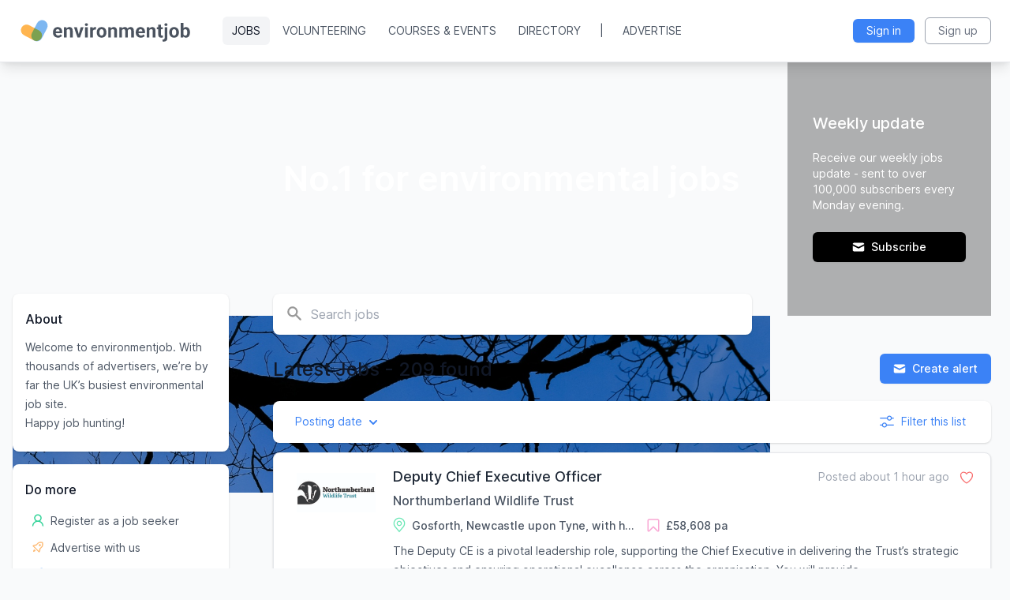

--- FILE ---
content_type: text/html; charset=utf-8
request_url: https://environmentjob.co.uk/
body_size: 58122
content:
<!DOCTYPE html>
<html class='h-full bg-gray-50' data-code='200' lang='en' xml:lang='en' xmlns='https://www.w3.org/1999/xhtml'>
<head>
<title>Environmentjob - The UK&#39;s Most Interesting Environmental Jobs</title>
<meta content='IE=edge' http-equiv='X-UA-Compatible'>
<meta content='fF21J4dR_AaVF-9sDUfFE7vMThr5MuAgmNqZhLo14xo' name='google-site-verification'>
<meta content='text/html; charset=utf-8' http-equiv='Content-Type'>
<meta name="turbolinks-cache-control" content="no-cache" />
<meta content='width=device-width, initial-scale=1.0' name='viewport'>
<meta content='US' name='cf-country'>
<link href='/apple-touch-icon.png' rel='apple-touch-icon' sizes='180x180'>
<link href='/favicon-32x32.png' rel='icon' sizes='32x32' type='image/png'>
<link href='/favicon-16x16.png' rel='icon' sizes='16x16' type='image/png'>
<link href='/site.webmanifest' rel='manifest'>
<link href='/safari-pinned-tab.svg' rel='mask-icon'>
<meta href='#2b5797' name='msapplication-TileColor'>
<meta href='#ffffff' name='theme-color'>

<link href='/jobs.rss' id='rss' rel='alternate' type='application/rss+xml'>

<meta name="description" content="The latest UK based environmental jobs - 209 found. Browse great conservation, wildlife, ecology, sustainability and environmental education jobs."/>
<link rel='canonical' href='https://environmentjob.co.uk/'/>
<link rel='next' href='https://environmentjob.co.uk/?page=2'/>

<link rel="stylesheet" href="/assets/tailwind-507d501650f61cf7fbbac1de91e1a9f906d874b81d7106353e895587d5493a59.css" data-turbo-track="reload" />
<link rel="stylesheet" href="/assets/inter-font-372a95d66c427107e673f0a9f2d19e8192b64d67e997636e61b0d26b460503fd.css" data-turbo-track="reload" />
<link rel="stylesheet" href="/assets/application-67de05214a0ecfb7073e5cbdcabd28b9943aeb7dfffd943517758bac1aeb8bf6.css" data-turbolinks-track="reload" />
<link rel="stylesheet" href="//fonts.googleapis.com/css?family=Lato:300" media="none" onload="if(media!=&#39;all&#39;)media=&#39;all&#39;" />
<link rel="stylesheet" href="//fonts.cdnfonts.com/css/lazy-dog" media="none" onload="if(media!=&#39;all&#39;)media=&#39;all&#39;" />
<script src="https://ajax.googleapis.com/ajax/libs/jquery/2.2.4/jquery.min.js"></script>
<script>
  if (!window.jQuery) {
    var s = document.createElement('script');
    s.src = 'https://cdnjs.cloudflare.com/ajax/libs/jquery/2.2.4/jquery.min.js';
    s.crossOrigin = 'anonymous';
    document.head.appendChild(s);
  }
</script>
<script>
  (function() {
    var turnstileLoading = false;
    var turnstileLoaded = false;
    var pendingCallbacks = [];
  
    window.turnstileErrorCallback = function(errorCode) {
      console.warn('Turnstile error:', errorCode);
      var forms = document.querySelectorAll('[data-js="turnstile-form"]');
      forms.forEach(function(form) {
        var buttons = form.querySelectorAll('button');
        buttons.forEach(function(button) {
          button.disabled = false;
          button.classList.remove('opacity-50', 'cursor-wait');
        });
        var beforeSubmitElements = form.querySelectorAll('.js-before-submit');
        beforeSubmitElements.forEach(function(el) {
          el.classList.remove('hidden');
        });
        var afterSubmitElements = form.querySelectorAll('.js-after-submit');
        afterSubmitElements.forEach(function(el) {
          el.classList.add('hidden');
        });
        form.classList.remove('cursor-wait');
      });
    };
  
    // Function to explicitly render Turnstile widgets
    window.renderTurnstileWidgets = function() {
      if (!window.turnstile) {
        try { console.log('Turnstile API not loaded yet'); } catch(_){ }
        return;
      }
  
      var turnstileWidgets = document.querySelectorAll('.ej-turnstile:not([data-turnstile-rendered])');
  
      if (!turnstileWidgets || turnstileWidgets.length === 0) {
        try { console.log('No unrendered Turnstile widgets found in DOM'); } catch(_){ }
        return;
      }
  
      try { console.log('Found ' + turnstileWidgets.length + ' Turnstile widget(s) to render'); } catch(_){ }
  
      turnstileWidgets.forEach(function(widget, index) {
        if (widget.querySelector('iframe')) {
          try { console.log('Widget already rendered, skipping'); } catch(_){ }
          widget.setAttribute('data-turnstile-rendered', 'true');
          return;
        }
  
        if (!widget.offsetParent && widget.style.display !== 'none') {
          try { console.log('Skipping hidden widget'); } catch(_){ }
          return;
        }
  
        try {
          var sitekey = widget.getAttribute('data-sitekey');
          var action = widget.getAttribute('data-action');
          var appearance = widget.getAttribute('data-appearance') || 'interaction-only';
  
          if (!sitekey) {
            try { console.error('No sitekey found for Turnstile widget'); } catch(_){ }
            widget.style.display = 'none';
            return;
          }
  
          var widgetId = window.turnstile.render(widget, {
            sitekey: sitekey,
            action: action,
            appearance: appearance,
            execution: 'render',
            callback: function(token) {
              try { console.log('Turnstile token received'); } catch(_){ }
            },
            'error-callback': function(errorCode) {
              window.turnstileErrorCallback(errorCode);
            }
          });
  
          widget.setAttribute('data-turnstile-rendered', 'true');
          widget.setAttribute('data-widget-id', widgetId);
          try { console.log('Turnstile widget rendered successfully:', widgetId); } catch(_){ }
  
          setTimeout(function(){
            var iframe = widget.querySelector('iframe');
            if(iframe){
              var h = iframe.offsetHeight || iframe.getBoundingClientRect().height;
              if(h < 5){
                widget.style.height = '0';
                widget.style.minHeight = '0';
                widget.style.margin = '0';
                widget.style.padding = '0';
                widget.style.overflow = 'hidden';
                try { console.log('Collapsed invisible Turnstile container'); } catch(_){}
              }
            }
          }, 500);
  
        } catch (error) {
          try { console.error('Error rendering Turnstile widget:', error); } catch(_){ }
          widget.style.display = 'none';
        }
      });
    };
  
    // Callback when Turnstile API finishes loading
    window.turnstileOnLoad = function() {
      try { console.log('Turnstile API loaded'); } catch(_){ }
      turnstileLoaded = true;
      window.renderTurnstileWidgets();
      pendingCallbacks.forEach(function(cb) { cb(); });
      pendingCallbacks = [];
    };
  
    // Lazy-load Turnstile script only when needed
    window.loadTurnstile = function(callback) {
      if (turnstileLoaded) {
        if (callback) callback();
        return;
      }
  
      if (callback) pendingCallbacks.push(callback);
  
      if (turnstileLoading) return;
      turnstileLoading = true;
  
      try { console.log('Loading Turnstile API...'); } catch(_){ }
      var script = document.createElement('script');
      script.src = 'https://challenges.cloudflare.com/turnstile/v0/api.js?onload=turnstileOnLoad';
      script.async = true;
      script.defer = true;
      document.head.appendChild(script);
    };
  
    // Load Turnstile when user interacts with a form that needs it
    document.addEventListener('focusin', function(e) {
      var form = e.target.closest('[data-js="turnstile-form"]');
      if (form && !turnstileLoaded) {
        window.loadTurnstile();
      }
    });
  
    // Check for visible widgets and load/render as needed
    function checkAndLoadTurnstile() {
      var visibleWidget = document.querySelector('.ej-turnstile:not([data-turnstile-rendered])');
      if (visibleWidget && visibleWidget.offsetParent) {
        if (turnstileLoaded) {
          window.renderTurnstileWidgets();
        } else {
          window.loadTurnstile();
        }
      }
    }
  
    // Load Turnstile when modal opens (for subscribe modal etc)
    function handleModalOpen(e) {
      var modal = e.target || document;
      if (modal.querySelector && modal.querySelector('.ej-turnstile')) {
        if (turnstileLoaded) {
          // Already loaded, just render after modal animation
          setTimeout(window.renderTurnstileWidgets, 100);
        } else {
          // Load script, it will auto-render via turnstileOnLoad
          window.loadTurnstile();
        }
      }
    }
  
    if (typeof jQuery !== 'undefined') {
      jQuery(document).on('modal:opened', handleModalOpen);
    } else {
      document.addEventListener('modal:opened', handleModalOpen);
    }
  
    // Handle Turbolinks navigation
    document.addEventListener('turbolinks:load', checkAndLoadTurnstile);
  
    // Handle initial page load
    document.addEventListener('DOMContentLoaded', checkAndLoadTurnstile);
  })();
</script>

<script src="/assets/shared-95e144cfdae98c27ee96efa8aca8bb2407a5f20eccb4ab18ec1727b41b6d8b36.js" data-turbolinks-eval="false" defer="defer"></script>
<script src="/assets/visitor-8a724e17a8f9794a6e39119149b71c7313280adb8c921488e970e00ff3516961.js" data-turbolinks-eval="false" defer="defer"></script>
<script src="https://js.sentry-cdn.com/a1d233424982452c9b18d3d2bcf91f9f.min.js"></script>
<script>
  (function () {
    function hasTurnstileErrorCode(event) {
      try {
        var msg = (event && (event.message || (event.exception && event.exception.values && event.exception.values[0] && event.exception.values[0].value))) || '';
        return /(Turnstile|Cloudflare).*\b(300030|300031|100040|600010|110600)\b/i.test(msg);
      } catch (e) { return false; }
    }
  
    function isCloudflareError(event) {
      try {
        var exception = event && event.exception && event.exception.values && event.exception.values[0];
        if (!exception) { return false; }
  
        var value = exception.value || '';
        var stacktrace = exception.stacktrace || {};
        var frames = stacktrace.frames || [];
  
        // Check stack frames for Cloudflare challenge scripts
        var hasCloudflareFrame = frames.some(function(frame) {
          var filename = frame.filename || '';
          var func = frame.function || '';
          return /challenges\.cloudflare\.com|__CF\$/i.test(filename) ||
                 /HTMLDocument\.[a-z]$/i.test(func);
        });
  
        if (hasCloudflareFrame) { return true; }
  
        // Check if error is from Cloudflare's iframe document access
        if (/contentDocument|contentWindow/.test(value) && /__CF|cloudflare/i.test(JSON.stringify(event))) {
          return true;
        }
  
        return false;
      } catch (e) { return false; }
    }
  
    function isBotError(event) {
      try {
        var exception = event && event.exception && event.exception.values && event.exception.values[0];
        if (!exception) { return false; }
  
        var type = exception.type || '';
        var value = exception.value || '';
        var stacktrace = exception.stacktrace || {};
        var frames = stacktrace.frames || [];
  
        // Filter SyntaxError: Invalid or unexpected token (commonly from bots/scrapers)
        if (type === 'SyntaxError' && /invalid or unexpected token/i.test(value)) {
          // Check if error has no stack trace or empty frames
          if (frames.length === 0) {
            return true;
          }
  
          // Check if the error comes from an unknown/external source
          var hasOurCode = frames.some(function(frame) {
            var filename = frame.filename || '';
            return filename.indexOf('environmentjob.co.uk') !== -1 ||
                   filename.indexOf('localhost') !== -1;
          });
  
          // Filter if it doesn't come from our code
          if (!hasOurCode) {
            return true;
          }
        }
  
        // Filter TypeError: Cannot read properties of undefined (reading 'document')
        // This is a common bot error pattern
        if (type === 'TypeError' && /cannot read propert.*undefined.*document/i.test(value)) {
          return true;
        }
  
        // Filter ReferenceError for third-party injected variables
        // In-app browsers (Facebook, Instagram, etc.) inject code that can error
        if (type === 'ReferenceError' && /_AutofillCallbackHandler|webkit|FBMobile|instagram/i.test(value)) {
          return true;
        }
  
        // Filter jQuery not defined - CDN failures we can't control
        // Already have a fallback CDN, but network issues still cause this
        if (type === 'ReferenceError' && /jquery is not defined/i.test(value)) {
          return true;
        }
  
        // Filter ResizeObserver errors - benign browser behavior, not a real bug
        if (/ResizeObserver loop.*undelivered notifications/i.test(value)) {
          return true;
        }
  
        // Filter vague UnhandledRejection errors with no useful info
        // These are typically from browser extensions or third-party scripts
        if (type === 'UnhandledRejection' && /^"?CustomEvent"?$/i.test(value)) {
          return true;
        }
  
        // Filter errors with invalid stack traces (lineno/colno undefined)
        // These are typically from bots or browser automation tools
        if (frames.length > 0) {
          var hasInvalidFrames = frames.every(function(frame) {
            // Check if frame has no line/column info or points to HTML page instead of JS file
            var filename = frame.filename || '';
            var hasNoLocation = (frame.lineno === undefined || frame.lineno === null) &&
                               (frame.colno === undefined || frame.colno === null);
            var isHtmlPage = filename && !filename.match(/\.js(\?|$)/) &&
                            (filename.indexOf('/directory') !== -1 ||
                             filename.indexOf('/jobs') !== -1 ||
                             filename.indexOf('/search') !== -1);
  
            return hasNoLocation || isHtmlPage;
          });
  
          if (hasInvalidFrames) {
            return true;
          }
        }
  
        return false;
      } catch (e) { return false; }
    }
  
    function registerSentryFilter() {
      if (typeof Sentry !== 'undefined') {
        // Try the modern API first, then fall back to legacy
        var addProcessor = Sentry.addEventProcessor || Sentry.addGlobalEventProcessor;
        if (addProcessor) {
          addProcessor(function (evt) {
            if (hasTurnstileErrorCode(evt)) { return null; }
            if (isCloudflareError(evt)) { return null; }
            if (isBotError(evt)) { return null; }
            return evt;
          });
        }
      }
    }
  
    // Handle async Sentry Loader - use onLoad if available
    if (typeof Sentry !== 'undefined' && typeof Sentry.onLoad === 'function') {
      Sentry.onLoad(registerSentryFilter);
    } else if (typeof Sentry !== 'undefined') {
      registerSentryFilter();
    } else {
      // Sentry not loaded yet, wait for it
      window.addEventListener('load', function() {
        if (typeof Sentry !== 'undefined' && typeof Sentry.onLoad === 'function') {
          Sentry.onLoad(registerSentryFilter);
        } else {
          registerSentryFilter();
        }
      });
    }
  
    window.addEventListener('error', function (e) {
      try {
        var msg = e && e.message;
        if (/(Turnstile|Cloudflare).*\b(300030|300031|100040|600010|110600)\b/i.test(msg || '')) {
          e.preventDefault();
          return true;
        }
      } catch (_) {}
    }, true);
  })();
</script>

<!-- Google tag (gtag.js) --> 
<script async src="https://www.googletagmanager.com/gtag/js?id=G-0WE4TWMQMK"></script> <script>   window.dataLayer = window.dataLayer || [];   function gtag(){dataLayer.push(arguments);}   gtag('js', new Date());    gtag('config', 'G-0WE4TWMQMK'); 
</script>

<script defer data-domain="environmentjob.co.uk" src="https://plausible.io/js/script.tagged-events.js">
</script>

</head>
<body class='h-full flex flex-col h-screen justify-between desktop search_adverts_view portal_controller production_env get_method bg-gray-50 layout_12' data-js='external-links'>
<script>
  if(!EJ){
    var EJ = {
      vars: {
        environment: 'production',
        user_id: '',
        device: 'desktop',
        user_login_code: '',
        logged_in: false,
        has_auth_cookie: false,
        input_error_classes: 'shadow-none border-yellow-400 border focus:outline-0 focus:ring-0',
        analytics_event: ''
      },
  
      /* A few global utility methods */
      hide_dropdowns: function(){
        $('.dropdown').removeClass('opacity-100 scale-100').addClass('opacity-0 scale-95').addClass('hidden')
      },
  
      /* Use current time from server so we can use timecop and test time travelling */
      now: function(){
        return new Date(1769440131000);
      },
  
      analytics_event: function(event, opts = {}){
        // mock event triggers test only
        if(EJ.vars.environment == 'test'){
          $.post('/test/events', {event: event})
        }
        else{
          plausible(event)
          if(opts && opts.logsnag && opts.logsnag != 'no'){
            $.post('/logsnag', {event: event})
          }
          if(typeof gtag !== 'undefined'){
            gtag('event', event, {});
          }
        }
      },
  
      // Only use this method for ajax requests, otherwise should be invoked serverside
      trigger_event: function(event){
        EJ.analytics_event(event)
      },
  
      reload_modules: function(){
        $("html").find("*").off();
        document.querySelectorAll("*[data-js]").forEach(function(elem){
          if(elem.dataset.js && elem.dataset.js.length > 0){
            elem.dataset.js.split(' ').forEach(function(behaviour){
              var words = behaviour.replaceAll('_', ' ').replaceAll('-', ' ')
              var module = $.map(words.split(' '), function(s){
                return s[0].toUpperCase() + s.substring(1).toLowerCase();
              }).join('')
              try{
                console.log("Running EJ." + module + "()")
                elem.module = new EJ[module]($(elem))
              }
              catch(e){
                console.error("Error running EJ." + module + "()")
                console.error(e)
              }
            })
          }
        })
      },
  
      // Returns true if running in test environment
      isTestMode: function(){
        return EJ.vars.environment === 'test';
      },
  
      doAnalytics: function(evt){
        if(evt && evt.length > 0){
          EJ.analytics_event(evt)
        }
      },
  
      // Wrapper for setTimeout that executes immediately in test mode for short delays
      // Only skips delays under 500ms (animation delays), keeps longer functional delays
      // Usage: EJ.delay(function(){ ... }, 200)
      delay: function(callback, ms){
        if(EJ.isTestMode() && ms < 500){
          callback();
        } else {
          setTimeout(callback, ms);
        }
      }
    }
  }
  window.plausible = window.plausible || function() {
    (window.plausible.q = window.plausible.q || []).push(arguments)
  }
  var device = 'desktop';
  var ej_env = 'production';
  var current_user_id = '';
  var current_user_auto_login_code = '';
  var gmaps_key = 'AIzaSyC-VzPtBavu24J6PoAPMCBejZiDhO2csMM';
  
  EJ.doAnalytics(EJ.vars.analytics_event)
  
  // Add test_env class to html element for CSS animation disabling
  if(EJ.isTestMode()){
    document.documentElement.classList.add('test_env');
  }
</script>

<div class='ci-filter-dialog js-filters-dialog hidden z-50 fixed top-0 left-0 w-full h-full outline-none overflow-x-hidden overflow-y-auto px-2' id='filters-dialog' role='dialog'>
<div class='fixed inset-0 bg-gray-500 bg-opacity-75 transition-opacity duration-200 ease-in-out opacity-0 backdrop'></div>
<div class='js-dialog-body transform duration-300 scale-95 opacity-0 my-6 mt-2 mx-auto relative w-auto h-[calc(100%-2rem)] max-w-[44rem]'>
<div class='max-h-full overflow-hidden border-none shadow-lg relative flex flex-col w-full bg-white bg-clip-padding rounded-md outline-none text-current'>
<div class='items-center justify-between pt-4 rounded-t-md'>
<h2 class='text-xl font-medium pb-3 text-gray-700 text-center border-b'>Filters</h2>
<a class='float-right p-1 block mr-3 -mt-11 hover:bg-gray-100 rounded-full' data-close href='#'>
<svg xmlns="http://www.w3.org/2000/svg" viewBox="0 0 20 20" fill="currentColor" class="h-6 w-6 text-gray-500 icon x-icon ci-x-icon">
  <path fill-rule="evenodd" d="M4.293 4.293a1 1 0 011.414 0L10 8.586l4.293-4.293a1 1 0 111.414 1.414L11.414 10l4.293 4.293a1 1 0 01-1.414 1.414L10 11.414l-4.293 4.293a1 1 0 01-1.414-1.414L8.586 10 4.293 5.707a1 1 0 010-1.414z" clip-rule="evenodd"></path>
</svg>
</a>
</div>
<div class='flex-auto overflow-y-auto relative js-filter-body'>
<div class='border-b py-8 px-8 hidden'>
<h3 class='mb-4 text-lg text-gray-800'>Search</h3>

<label class='border shadow-sm rounded-xl inline-block cursor-pointer mr-2 mb-3 transition-transform origin-center duration-100 w-36' data-js='icon_checkbox' for='post_type_job'>
<div class='border border-transparent rounded-xl p-4 select-none'>
<input type="checkbox" name="post_type[]" id="post_type_job" value="job" class="hidden" />
<div class='float-right invisible'>
<svg xmlns="http://www.w3.org/2000/svg" fill="none" viewBox="0 0 24 24" stroke="currentColor" class="text-blue-500 icon check-circle-icon ci-check-circle-icon">
  <path stroke-linecap="round" stroke-linejoin="round" stroke-width="2" d="M9 12l2 2 4-4m6 2a9 9 0 11-18 0 9 9 0 0118 0z"></path>
</svg>
</div>
<svg xmlns="http://www.w3.org/2000/svg" viewBox="0 0 18 17" fill="none" class="w-8 h-8 text-gray-600 mb-5 inline-block icon job-icon ci-job-icon">
  <path d="M15.6667 4.00002H13.1667V2.33335C13.1667 1.41419 12.4192 0.666687 11.5001 0.666687H6.50008C5.58091 0.666687 4.83341 1.41419 4.83341 2.33335V4.00002H2.33341C1.41425 4.00002 0.666748 4.74752 0.666748 5.66669V14.8334C0.666748 15.7525 1.41425 16.5 2.33341 16.5H15.6667C16.5859 16.5 17.3334 15.7525 17.3334 14.8334V5.66669C17.3334 4.74752 16.5859 4.00002 15.6667 4.00002ZM11.5001 2.33335V4.00002H6.50008V2.33335H11.5001ZM5.66675 5.66669H15.6667V8.16669H2.33341V5.66669H5.66675ZM2.33341 14.8334V9.83335H7.33341V11.5H10.6667V9.83335H15.6667L15.6676 14.8334H2.33341Z" fill="currentColor"></path>
</svg>
<br>
Jobs

</div>
</label>


<label class='border shadow-sm rounded-xl inline-block cursor-pointer mr-2 mb-3 transition-transform origin-center duration-100 w-36' data-js='icon_checkbox' for='post_type_volunteering'>
<div class='border border-transparent rounded-xl p-4 select-none'>
<input type="checkbox" name="post_type[]" id="post_type_volunteering" value="volunteering" class="hidden" />
<div class='float-right invisible'>
<svg xmlns="http://www.w3.org/2000/svg" fill="none" viewBox="0 0 24 24" stroke="currentColor" class="text-blue-500 icon check-circle-icon ci-check-circle-icon">
  <path stroke-linecap="round" stroke-linejoin="round" stroke-width="2" d="M9 12l2 2 4-4m6 2a9 9 0 11-18 0 9 9 0 0118 0z"></path>
</svg>
</div>
<svg xmlns="http://www.w3.org/2000/svg" viewBox="0 0 19 18" fill="none" class="w-8 h-8 text-gray-600 mb-5 inline-block icon volunteer-icon ci-volunteer-icon">
  <path d="M13.3333 9.83335C15.9083 7.49169 18.3333 5.30002 18.3333 3.41669C18.3333 1.87502 17.1249 0.666687 15.5833 0.666687C14.7166 0.666687 13.8749 1.07502 13.3333 1.70835C12.7833 1.07502 11.9499 0.666687 11.0833 0.666687C9.54158 0.666687 8.33325 1.87502 8.33325 3.41669C8.33325 5.30002 10.7583 7.49169 13.3333 9.83335ZM11.0833 2.33335C11.4499 2.33335 11.8249 2.50835 12.0666 2.79169L13.3333 4.28335L14.5999 2.79169C14.8416 2.50835 15.2166 2.33335 15.5833 2.33335C16.1999 2.33335 16.6666 2.80002 16.6666 3.41669C16.6666 4.35002 14.9666 6.05835 13.3333 7.57502C11.6999 6.05835 9.99992 4.34169 9.99992 3.41669C9.99992 2.80002 10.4666 2.33335 11.0833 2.33335ZM15.8333 12.3334H14.1666C14.1666 11.3334 13.5416 10.4334 12.6083 10.0834L7.47492 8.16669H0.833252V17.3334H5.83325V16.1334L11.6666 17.75L18.3333 15.6667V14.8334C18.3333 13.45 17.2166 12.3334 15.8333 12.3334ZM2.49992 15.6667V9.83335H4.16659V15.6667H2.49992ZM11.6416 16.0084L5.83325 14.4V9.83335H7.17492L12.0249 11.6417C12.3083 11.75 12.4999 12.025 12.4999 12.3334C12.4999 12.3334 10.8416 12.2917 10.5833 12.2084L8.59992 11.55L8.07492 13.1334L10.0583 13.7917C10.4833 13.9334 10.9249 14.0084 11.3749 14.0084H15.8333C16.1583 14.0084 16.4499 14.2 16.5833 14.475L11.6416 16.0084Z" fill="currentColor"></path>
</svg>
<br>
Volunteering

</div>
</label>


<label class='border shadow-sm rounded-xl inline-block cursor-pointer mr-2 mb-3 transition-transform origin-center duration-100 w-36' data-js='icon_checkbox' for='post_type_course'>
<div class='border border-transparent rounded-xl p-4 select-none'>
<input type="checkbox" name="post_type[]" id="post_type_course" value="course" class="hidden" />
<div class='float-right invisible'>
<svg xmlns="http://www.w3.org/2000/svg" fill="none" viewBox="0 0 24 24" stroke="currentColor" class="text-blue-500 icon check-circle-icon ci-check-circle-icon">
  <path stroke-linecap="round" stroke-linejoin="round" stroke-width="2" d="M9 12l2 2 4-4m6 2a9 9 0 11-18 0 9 9 0 0118 0z"></path>
</svg>
</div>
<svg xmlns="http://www.w3.org/2000/svg" viewBox="0 0 18 15" fill="none" class="w-8 h-8 text-gray-600 mb-5 inline-block icon course-icon ci-course-icon">
  <path d="M12.3242 1.33336L11.0717 2.58336H3.37508L3.25508 2.58836C2.89033 2.61848 2.55024 2.78464 2.30231 3.05387C2.05439 3.3231 1.91676 3.6757 1.91675 4.0417V5.90836L4.09175 4.5417C4.49231 4.28989 4.97326 4.19882 5.43815 4.28676C5.90305 4.3747 6.3175 4.63514 6.59841 5.01586L6.67758 5.1317C6.83877 5.38838 6.93533 5.68031 6.95898 5.98248C6.98264 6.28465 6.93269 6.58806 6.81342 6.8667L6.74758 7.00503L5.74091 8.91003C5.68149 9.02256 5.65784 9.15055 5.67312 9.27688C5.68839 9.40322 5.74187 9.52188 5.82639 9.61701C5.91092 9.71214 6.02247 9.77919 6.14613 9.80922C6.2698 9.83924 6.39968 9.8308 6.51841 9.78503L6.60008 9.7467L8.06675 8.9192C8.20433 8.84227 8.3659 8.82018 8.51909 8.85734C8.67227 8.8945 8.80576 8.98817 8.8928 9.11958C8.97985 9.25099 9.01403 9.41044 8.98849 9.56599C8.96295 9.72153 8.87958 9.86168 8.75508 9.95836L8.68425 10.0059L7.21341 10.8359C6.87049 11.0289 6.47553 11.1091 6.08448 11.0652C5.69343 11.0212 5.32611 10.8554 5.03455 10.5911C4.74298 10.3268 4.54196 9.97753 4.45995 9.59266C4.37793 9.20779 4.41909 8.80688 4.57758 8.4467L4.63591 8.32586L5.64258 6.42086C5.70304 6.30623 5.72637 6.17564 5.70934 6.04716C5.69231 5.91868 5.63576 5.79868 5.54752 5.70376C5.45928 5.60884 5.34371 5.5437 5.21682 5.51735C5.08993 5.491 4.95798 5.50475 4.83925 5.5567L4.75758 5.60003L1.91675 7.38503V11.9625C1.91675 12.7675 2.57008 13.4209 3.37508 13.4209H14.6251C15.0119 13.4209 15.3828 13.2672 15.6563 12.9937C15.9298 12.7202 16.0834 12.3493 16.0834 11.9625V5.8692L17.3334 4.6217V11.9625C17.3334 12.3182 17.2634 12.6704 17.1273 12.999C16.9911 13.3276 16.7917 13.6261 16.5402 13.8776C16.2887 14.1291 15.9901 14.3286 15.6615 14.4647C15.3329 14.6008 14.9807 14.6709 14.6251 14.6709H3.37508C2.65679 14.6709 1.96791 14.3855 1.46 13.8776C0.952089 13.3697 0.666748 12.6808 0.666748 11.9625V4.0417C0.666703 3.34992 0.931376 2.68434 1.40647 2.1815C1.88157 1.67867 2.53108 1.3767 3.22175 1.33753L3.37508 1.33336H12.3242ZM16.6459 0.954196L16.7542 1.0542L16.8551 1.16253C17.1646 1.52444 17.3261 1.98979 17.3074 2.46561C17.2887 2.94143 17.0912 3.39268 16.7542 3.7292L13.1867 7.29003C12.9675 7.50863 12.6975 7.66953 12.4009 7.75836L10.4617 8.3417C10.3162 8.38556 10.1614 8.38875 10.0141 8.35093C9.86681 8.31311 9.7327 8.23571 9.62626 8.12713C9.51983 8.01855 9.44513 7.88292 9.41025 7.73492C9.37538 7.58693 9.38166 7.43221 9.42841 7.28753L10.0442 5.37503C10.1359 5.0917 10.2934 4.83336 10.5042 4.62253L14.0792 1.05336C14.416 0.716745 14.8672 0.519483 15.343 0.500947C15.8188 0.482411 16.284 0.643964 16.6459 0.953363V0.954196ZM14.9626 1.93753L11.3876 5.50753C11.3174 5.57754 11.2648 5.66323 11.2342 5.75753L10.8617 6.91586L12.0417 6.5617C12.1405 6.53182 12.2304 6.478 12.3034 6.40503L15.8701 2.8442L15.9326 2.77253C16.0313 2.64263 16.0768 2.47995 16.0597 2.31768C16.0426 2.15541 15.9643 2.00577 15.8407 1.89927C15.7171 1.79276 15.5575 1.73743 15.3945 1.74454C15.2314 1.75165 15.0773 1.82067 14.9634 1.93753H14.9626Z" fill="currentColor"></path>
</svg>
<br>
Courses

</div>
</label>


<label class='border shadow-sm rounded-xl inline-block cursor-pointer mr-2 mb-3 transition-transform origin-center duration-100 w-36' data-js='icon_checkbox' for='post_type_event'>
<div class='border border-transparent rounded-xl p-4 select-none'>
<input type="checkbox" name="post_type[]" id="post_type_event" value="event" class="hidden" />
<div class='float-right invisible'>
<svg xmlns="http://www.w3.org/2000/svg" fill="none" viewBox="0 0 24 24" stroke="currentColor" class="text-blue-500 icon check-circle-icon ci-check-circle-icon">
  <path stroke-linecap="round" stroke-linejoin="round" stroke-width="2" d="M9 12l2 2 4-4m6 2a9 9 0 11-18 0 9 9 0 0118 0z"></path>
</svg>
</div>
<svg xmlns="http://www.w3.org/2000/svg" viewBox="0 0 17 18" fill="none" class="w-8 h-8 text-gray-600 mb-5 inline-block icon event-icon ci-event-icon">
  <path d="M15.5 2.75C15.5 2.41848 15.3683 2.10054 15.1339 1.86612C14.8995 1.6317 14.5815 1.5 14.25 1.5H11.75V0.25H10.5V1.5H5.5V0.25H4.25V1.5H1.75C1.41848 1.5 1.10054 1.6317 0.866116 1.86612C0.631696 2.10054 0.5 2.41848 0.5 2.75V15.25C0.5 15.5815 0.631696 15.8995 0.866116 16.1339C1.10054 16.3683 1.41848 16.5 1.75 16.5H4.25V15.25H1.75V2.75H4.25V4H5.5V2.75H10.5V4H11.75V2.75H14.25V6.5H15.5V2.75Z" fill="currentColor"></path>
  <path d="M11.125 8.375L12.7181 11.4612L16.125 11.9556L13.625 14.3581L14.25 17.75L11.125 16.1487L8 17.75L8.625 14.3581L6.125 11.9556L9.625 11.4612L11.125 8.375Z" fill="currentColor"></path>
</svg>
<br>
Events

</div>
</label>

<div class='hidden'>

<label class='border shadow-sm rounded-xl inline-block cursor-pointer mr-2 mb-3 transition-transform origin-center duration-100 w-36' data-js='icon_checkbox' for='post_type_profile'>
<div class='border border-transparent rounded-xl p-4 select-none'>
<input type="checkbox" name="post_type[]" id="post_type_profile" value="profile" class="hidden" />
<div class='float-right invisible'>
<svg xmlns="http://www.w3.org/2000/svg" fill="none" viewBox="0 0 24 24" stroke="currentColor" class="text-blue-500 icon check-circle-icon ci-check-circle-icon">
  <path stroke-linecap="round" stroke-linejoin="round" stroke-width="2" d="M9 12l2 2 4-4m6 2a9 9 0 11-18 0 9 9 0 0118 0z"></path>
</svg>
</div>
<svg><!-- SVG file not found: 'icon/company.svg' --></svg>
<br>
Organisation

</div>
</label>

</div>
</div>
<div class='border-b py-8 px-8 hidden'>
<h3 class='mb-4 text-lg text-gray-800'>Position type</h3>
<div class='lg:grid gap-2 checkbox-group lg:grid-cols-2'>
<div>
<input type="checkbox" name="position_type[]" id="position_type_paid" value="Paid" class="cursor-pointer" />
<label class='inline-block font-normal select-none cursor-pointer' for='position_type_paid'>
Paid
</label>
</div>
<div>
<input type="checkbox" name="position_type[]" id="position_type_volunteer" value="Volunteer" class="cursor-pointer" />
<label class='inline-block font-normal select-none cursor-pointer' for='position_type_volunteer'>
Volunteer
</label>
</div>
</div>

</div>
<div class='border-b py-8 px-8 visible'>
<h3 class='mb-4 text-lg text-gray-800'>Sector</h3>
<div class='lg:grid gap-2 checkbox-group lg:grid-cols-2'>
<div>
<input type="checkbox" name="sector[]" id="sector_52" value="52" class="cursor-pointer" />
<label class='inline-block font-normal select-none cursor-pointer' for='sector_52'>
Carbon, Climate &amp; Energy
</label>
</div>
<div>
<input type="checkbox" name="sector[]" id="sector_34" value="34" class="cursor-pointer" />
<label class='inline-block font-normal select-none cursor-pointer' for='sector_34'>
Conservation &amp; Wildlife
</label>
</div>
<div>
<input type="checkbox" name="sector[]" id="sector_49" value="49" class="cursor-pointer" />
<label class='inline-block font-normal select-none cursor-pointer' for='sector_49'>
Ecology
</label>
</div>
<div>
<input type="checkbox" name="sector[]" id="sector_35" value="35" class="cursor-pointer" />
<label class='inline-block font-normal select-none cursor-pointer' for='sector_35'>
Environmental Education
</label>
</div>
<div>
<input type="checkbox" name="sector[]" id="sector_56" value="56" class="cursor-pointer" />
<label class='inline-block font-normal select-none cursor-pointer' for='sector_56'>
Environmental Management
</label>
</div>
<div>
<input type="checkbox" name="sector[]" id="sector_45" value="45" class="cursor-pointer" />
<label class='inline-block font-normal select-none cursor-pointer' for='sector_45'>
Food, Farming &amp; Horticulture
</label>
</div>
<div>
<input type="checkbox" name="sector[]" id="sector_53" value="53" class="cursor-pointer" />
<label class='inline-block font-normal select-none cursor-pointer' for='sector_53'>
Marine Conservation
</label>
</div>
<div>
<input type="checkbox" name="sector[]" id="sector_46" value="46" class="cursor-pointer" />
<label class='inline-block font-normal select-none cursor-pointer' for='sector_46'>
Policy &amp; Campaigning
</label>
</div>
<div>
<input type="checkbox" name="sector[]" id="sector_55" value="55" class="cursor-pointer" />
<label class='inline-block font-normal select-none cursor-pointer' for='sector_55'>
Rivers, Water &amp; Hydrology
</label>
</div>
<div>
<input type="checkbox" name="sector[]" id="sector_50" value="50" class="cursor-pointer" />
<label class='inline-block font-normal select-none cursor-pointer' for='sector_50'>
Sustainability
</label>
</div>
<div>
<input type="checkbox" name="sector[]" id="sector_51" value="51" class="cursor-pointer" />
<label class='inline-block font-normal select-none cursor-pointer' for='sector_51'>
Sustainable Transport
</label>
</div>
<div>
<input type="checkbox" name="sector[]" id="sector_37" value="37" class="cursor-pointer" />
<label class='inline-block font-normal select-none cursor-pointer' for='sector_37'>
Other
</label>
</div>
</div>

</div>
<div class='border-b py-8 px-8 js-job-only visible'>
<h3 class='mb-4 text-lg text-gray-800'>Job Function</h3>
<div class='lg:grid gap-2 checkbox-group lg:grid-cols-2'>
<div>
<input type="checkbox" name="job_function[]" id="job_function_57" value="57" class="cursor-pointer" />
<label class='inline-block font-normal select-none cursor-pointer' for='job_function_57'>
Academic/Research
</label>
</div>
<div>
<input type="checkbox" name="job_function[]" id="job_function_16" value="16" class="cursor-pointer" />
<label class='inline-block font-normal select-none cursor-pointer' for='job_function_16'>
Administration
</label>
</div>
<div>
<input type="checkbox" name="job_function[]" id="job_function_56" value="56" class="cursor-pointer" />
<label class='inline-block font-normal select-none cursor-pointer' for='job_function_56'>
Advice/Information
</label>
</div>
<div>
<input type="checkbox" name="job_function[]" id="job_function_18" value="18" class="cursor-pointer" />
<label class='inline-block font-normal select-none cursor-pointer' for='job_function_18'>
Communications &amp; PR
</label>
</div>
<div>
<input type="checkbox" name="job_function[]" id="job_function_60" value="60" class="cursor-pointer" />
<label class='inline-block font-normal select-none cursor-pointer' for='job_function_60'>
Community Engagement
</label>
</div>
<div>
<input type="checkbox" name="job_function[]" id="job_function_62" value="62" class="cursor-pointer" />
<label class='inline-block font-normal select-none cursor-pointer' for='job_function_62'>
Consultancy
</label>
</div>
<div>
<input type="checkbox" name="job_function[]" id="job_function_49" value="49" class="cursor-pointer" />
<label class='inline-block font-normal select-none cursor-pointer' for='job_function_49'>
Creative
</label>
</div>
<div>
<input type="checkbox" name="job_function[]" id="job_function_61" value="61" class="cursor-pointer" />
<label class='inline-block font-normal select-none cursor-pointer' for='job_function_61'>
Data Management &amp; Analysis
</label>
</div>
</div>
<a class='text-sm leading-9 js-more' href='#'>Show more</a>
<div class='hidden lg:pt-2 js-extra'>
<div class='lg:grid lg:grid-cols-2 gap-2'>
<div>
<input type="checkbox" name="job_function[]" id="job_function_59" value="59" class="cursor-pointer" />
<label class='inline-block font-normal select-none cursor-pointer' for='job_function_59'>
Development &amp; Projects
</label>
</div>
<div>
<input type="checkbox" name="job_function[]" id="job_function_51" value="51" class="cursor-pointer" />
<label class='inline-block font-normal select-none cursor-pointer' for='job_function_51'>
Finance
</label>
</div>
<div>
<input type="checkbox" name="job_function[]" id="job_function_53" value="53" class="cursor-pointer" />
<label class='inline-block font-normal select-none cursor-pointer' for='job_function_53'>
Fundraising
</label>
</div>
<div>
<input type="checkbox" name="job_function[]" id="job_function_45" value="45" class="cursor-pointer" />
<label class='inline-block font-normal select-none cursor-pointer' for='job_function_45'>
HR
</label>
</div>
<div>
<input type="checkbox" name="job_function[]" id="job_function_47" value="47" class="cursor-pointer" />
<label class='inline-block font-normal select-none cursor-pointer' for='job_function_47'>
IT
</label>
</div>
<div>
<input type="checkbox" name="job_function[]" id="job_function_52" value="52" class="cursor-pointer" />
<label class='inline-block font-normal select-none cursor-pointer' for='job_function_52'>
Legal &amp; Regulatory
</label>
</div>
<div>
<input type="checkbox" name="job_function[]" id="job_function_54" value="54" class="cursor-pointer" />
<label class='inline-block font-normal select-none cursor-pointer' for='job_function_54'>
Management
</label>
</div>
<div>
<input type="checkbox" name="job_function[]" id="job_function_63" value="63" class="cursor-pointer" />
<label class='inline-block font-normal select-none cursor-pointer' for='job_function_63'>
Operations
</label>
</div>
<div>
<input type="checkbox" name="job_function[]" id="job_function_20" value="20" class="cursor-pointer" />
<label class='inline-block font-normal select-none cursor-pointer' for='job_function_20'>
Outdoor &amp; Hands-on
</label>
</div>
<div>
<input type="checkbox" name="job_function[]" id="job_function_50" value="50" class="cursor-pointer" />
<label class='inline-block font-normal select-none cursor-pointer' for='job_function_50'>
Policy
</label>
</div>
<div>
<input type="checkbox" name="job_function[]" id="job_function_48" value="48" class="cursor-pointer" />
<label class='inline-block font-normal select-none cursor-pointer' for='job_function_48'>
Retail
</label>
</div>
<div>
<input type="checkbox" name="job_function[]" id="job_function_55" value="55" class="cursor-pointer" />
<label class='inline-block font-normal select-none cursor-pointer' for='job_function_55'>
Sales &amp; Marketing
</label>
</div>
<div>
<input type="checkbox" name="job_function[]" id="job_function_46" value="46" class="cursor-pointer" />
<label class='inline-block font-normal select-none cursor-pointer' for='job_function_46'>
Senior Management/Executive
</label>
</div>
<div>
<input type="checkbox" name="job_function[]" id="job_function_19" value="19" class="cursor-pointer" />
<label class='inline-block font-normal select-none cursor-pointer' for='job_function_19'>
Specialist &amp; Technical
</label>
</div>
<div>
<input type="checkbox" name="job_function[]" id="job_function_58" value="58" class="cursor-pointer" />
<label class='inline-block font-normal select-none cursor-pointer' for='job_function_58'>
Training/Education &amp; Youth Work
</label>
</div>
</div>
<a class='text-sm leading-9 js-less' href='#'>Show less</a>
</div>

</div>
<div class='border-b py-8 px-8 visible'>
<h3 class='mb-4 text-lg text-gray-800'>Country</h3>

<label class='border shadow-sm rounded-xl inline-block cursor-pointer mr-2 mb-3 transition-transform origin-center duration-100 w-36' data-js='icon_checkbox' for='location_uk'>
<div class='border border-transparent rounded-xl p-4 select-none'>
<input type="checkbox" name="location[]" id="location_uk" value="uk" class="hidden" />
<div class='float-right invisible'>
<svg xmlns="http://www.w3.org/2000/svg" fill="none" viewBox="0 0 24 24" stroke="currentColor" class="text-blue-500 icon check-circle-icon ci-check-circle-icon">
  <path stroke-linecap="round" stroke-linejoin="round" stroke-width="2" d="M9 12l2 2 4-4m6 2a9 9 0 11-18 0 9 9 0 0118 0z"></path>
</svg>
</div>
<svg xmlns="http://www.w3.org/2000/svg" viewBox="0 0 33 34" fill="none" class="w-8 h-8 text-gray-600 mb-5 inline-block icon uk-icon ci-uk-icon">
  <mask id="path-1-inside-1_6148_1863" fill="white">
    <path d="M16.5 0.59375C7.43937 0.59375 0.09375 7.93937 0.09375 17C0.09375 26.0606 7.43937 33.4062 16.5 33.4062C25.5606 33.4062 32.9062 26.0606 32.9062 17C32.9062 7.93937 25.5606 0.59375 16.5 0.59375ZM6.2543 28.3684C5.99373 28.1321 5.74129 27.887 5.49742 27.6334L11.1226 23.4909V22.3774H8.99523L4.10727 25.9786C3.52403 25.1758 3.02018 24.3183 2.60281 23.4181L4.01594 22.3774H2.16477C1.90116 21.6769 1.68985 20.9578 1.53258 20.226H13.2734V31.9674C12.5419 31.81 11.823 31.5987 11.1226 31.3352V24.7804L6.2543 28.3684ZM19.7266 12.0995V2.03258C20.4648 2.19172 21.1829 2.40336 21.8774 2.66477V9.21906L26.7452 5.63102C27.0066 5.86672 27.2576 6.11281 27.502 6.36602L21.8774 10.5086V11.622H24.0037L28.8922 8.02141C29.4755 8.82372 29.9793 9.68088 30.3966 10.5808L28.983 11.622H30.8352C31.0988 12.3226 31.3101 13.0417 31.4674 13.7734H19.7266V12.0995ZM6.24008 5.64359L11.1215 9.23055L11.1226 2.66477C11.823 2.40134 12.5419 2.19003 13.2734 2.03258V13.7734H1.53258C1.69172 13.0352 1.90336 12.3171 2.16477 11.622H4.01703L2.60336 10.5808C2.73953 10.2866 2.88172 9.99563 3.03594 9.7118L5.62703 11.622L9.26047 11.6215L4.19859 7.89289C4.8035 7.07785 5.48731 6.32444 6.24008 5.64359ZM26.7599 28.3564L21.8785 24.7689L21.8774 31.3352C21.1829 31.5972 20.4648 31.8083 19.7266 31.9674V20.226H31.4674C31.3099 20.9577 31.0986 21.6768 30.8352 22.3774H28.9819L30.3966 23.4192C30.2617 23.7132 30.1174 24.0028 29.9641 24.2877L27.373 22.3774L23.7384 22.378L28.8014 26.1066C28.1966 26.9219 27.5128 27.6755 26.7599 28.3564Z"></path>
  </mask>
  <path d="M16.5 0.59375C7.43937 0.59375 0.09375 7.93937 0.09375 17C0.09375 26.0606 7.43937 33.4062 16.5 33.4062C25.5606 33.4062 32.9062 26.0606 32.9062 17C32.9062 7.93937 25.5606 0.59375 16.5 0.59375ZM6.2543 28.3684C5.99373 28.1321 5.74129 27.887 5.49742 27.6334L11.1226 23.4909V22.3774H8.99523L4.10727 25.9786C3.52403 25.1758 3.02018 24.3183 2.60281 23.4181L4.01594 22.3774H2.16477C1.90116 21.6769 1.68985 20.9578 1.53258 20.226H13.2734V31.9674C12.5419 31.81 11.823 31.5987 11.1226 31.3352V24.7804L6.2543 28.3684ZM19.7266 12.0995V2.03258C20.4648 2.19172 21.1829 2.40336 21.8774 2.66477V9.21906L26.7452 5.63102C27.0066 5.86672 27.2576 6.11281 27.502 6.36602L21.8774 10.5086V11.622H24.0037L28.8922 8.02141C29.4755 8.82372 29.9793 9.68088 30.3966 10.5808L28.983 11.622H30.8352C31.0988 12.3226 31.3101 13.0417 31.4674 13.7734H19.7266V12.0995ZM6.24008 5.64359L11.1215 9.23055L11.1226 2.66477C11.823 2.40134 12.5419 2.19003 13.2734 2.03258V13.7734H1.53258C1.69172 13.0352 1.90336 12.3171 2.16477 11.622H4.01703L2.60336 10.5808C2.73953 10.2866 2.88172 9.99563 3.03594 9.7118L5.62703 11.622L9.26047 11.6215L4.19859 7.89289C4.8035 7.07785 5.48731 6.32444 6.24008 5.64359ZM26.7599 28.3564L21.8785 24.7689L21.8774 31.3352C21.1829 31.5972 20.4648 31.8083 19.7266 31.9674V20.226H31.4674C31.3099 20.9577 31.0986 21.6768 30.8352 22.3774H28.9819L30.3966 23.4192C30.2617 23.7132 30.1174 24.0028 29.9641 24.2877L27.373 22.3774L23.7384 22.378L28.8014 26.1066C28.1966 26.9219 27.5128 27.6755 26.7599 28.3564Z" fill="#4B5563"></path>
  <path d="M5.49742 27.6334L4.90443 26.8282L3.98597 27.5046L4.77672 28.3267L5.49742 27.6334ZM11.1226 23.4909L11.7156 24.2961L12.1226 23.9963V23.4909H11.1226ZM11.1226 22.3774H12.1226V21.3774H11.1226V22.3774ZM8.99523 22.3774V21.3774H8.66664L8.40209 21.5723L8.99523 22.3774ZM4.10727 25.9786L3.29825 26.5664L3.88995 27.3808L4.70041 26.7837L4.10727 25.9786ZM2.60281 23.4181L2.00982 22.6129L1.35188 23.0975L1.69558 23.8388L2.60281 23.4181ZM4.01594 22.3774L4.60893 23.1826L7.06014 21.3774H4.01594V22.3774ZM2.16477 22.3774L1.22883 22.7296L1.4726 23.3774H2.16477V22.3774ZM1.53258 20.226V19.226H0.294818L0.554904 20.4361L1.53258 20.226ZM13.2734 20.226H14.2734V19.226H13.2734V20.226ZM13.2734 31.9674L13.063 32.945L14.2734 33.2056V31.9674H13.2734ZM11.1226 31.3352H10.1226V32.0275L10.7705 32.2712L11.1226 31.3352ZM11.1226 24.7804H12.1226V22.8011L10.5293 23.9754L11.1226 24.7804ZM19.7266 2.03258L19.9373 1.05503L18.7266 0.794054V2.03258H19.7266ZM21.8774 2.66477H22.8774V1.97266L22.2297 1.72886L21.8774 2.66477ZM21.8774 9.21906H20.8774V11.1985L22.4708 10.024L21.8774 9.21906ZM26.7452 5.63102L27.4148 4.88834L26.8087 4.34185L26.1518 4.82606L26.7452 5.63102ZM27.502 6.36602L28.0951 7.1712L29.0151 6.49355L28.2215 5.67145L27.502 6.36602ZM21.8774 10.5086L21.2844 9.70341L20.8774 10.0031V10.5086H21.8774ZM21.8774 11.622H20.8774V12.622H21.8774V11.622ZM24.0037 11.622V12.622H24.3322L24.5967 12.4272L24.0037 11.622ZM28.8922 8.02141L29.701 7.43337L29.1093 6.6195L28.2991 7.21624L28.8922 8.02141ZM30.3966 10.5808L30.9897 11.3859L31.6476 10.9014L31.3038 10.1601L30.3966 10.5808ZM28.983 11.622L28.3899 10.8169L25.9391 12.622H28.983V11.622ZM30.8352 11.622L31.7712 11.2698L31.5274 10.622H30.8352V11.622ZM31.4674 13.7734V14.7734H32.7052L32.4451 13.5633L31.4674 13.7734ZM19.7266 13.7734H18.7266V14.7734H19.7266V13.7734ZM11.1215 9.23055L10.5293 10.0364L12.1212 11.2061L12.1215 9.23071L11.1215 9.23055ZM11.1226 2.66477L10.7705 1.72878L10.1227 1.97244L10.1226 2.6646L11.1226 2.66477ZM13.2734 2.03258H14.2734V0.794442L13.063 1.05497L13.2734 2.03258ZM13.2734 13.7734V14.7734H14.2734V13.7734H13.2734ZM1.53258 13.7734L0.555031 13.5627L0.294054 14.7734H1.53258V13.7734ZM2.16477 11.622V10.622H1.47247L1.22877 11.27L2.16477 11.622ZM4.01703 11.622V12.622H7.06089L4.61008 10.8169L4.01703 11.622ZM2.60336 10.5808L1.69585 10.1608L1.35291 10.9017L2.01031 11.3859L2.60336 10.5808ZM3.03594 9.7118L3.62934 8.90689L2.70534 8.22569L2.15727 9.23437L3.03594 9.7118ZM5.62703 11.622L5.03363 12.4269L5.29833 12.6221L5.62718 12.622L5.62703 11.622ZM9.26047 11.6215L9.26062 12.6215L12.3036 12.621L9.85354 10.8163L9.26047 11.6215ZM4.19859 7.89289L3.39559 7.29692L2.79746 8.10282L3.60552 8.69804L4.19859 7.89289ZM21.8785 24.7689L22.4707 23.9631L20.8788 22.7932L20.8785 24.7687L21.8785 24.7689ZM21.8774 31.3352L22.2303 32.2709L22.8773 32.0269L22.8774 31.3354L21.8774 31.3352ZM19.7266 31.9674H18.7266V33.2059L19.9373 32.945L19.7266 31.9674ZM19.7266 20.226V19.226H18.7266V20.226H19.7266ZM31.4674 20.226L32.445 20.4365L32.7056 19.226H31.4674V20.226ZM30.8352 22.3774V23.3774H31.5277L31.7713 22.7293L30.8352 22.3774ZM28.9819 22.3774V21.3774H25.9374L28.3889 23.1827L28.9819 22.3774ZM30.3966 23.4192L31.3054 23.8364L31.6451 23.0967L30.9896 22.614L30.3966 23.4192ZM29.9641 24.2877L29.3707 25.0926L30.2982 25.7764L30.8446 24.7617L29.9641 24.2877ZM27.373 22.3774L27.9664 21.5725L27.7017 21.3774L27.3728 21.3774L27.373 22.3774ZM23.7384 22.378L23.7383 21.378L20.6948 21.3784L23.1454 23.1832L23.7384 22.378ZM28.8014 26.1066L29.6046 26.7023L30.2024 25.8964L29.3944 25.3014L28.8014 26.1066ZM16.5 -0.40625C6.88709 -0.40625 -0.90625 7.38709 -0.90625 17H1.09375C1.09375 8.49166 7.99166 1.59375 16.5 1.59375V-0.40625ZM-0.90625 17C-0.90625 26.6129 6.88709 34.4062 16.5 34.4062V32.4062C7.99166 32.4062 1.09375 25.5083 1.09375 17H-0.90625ZM16.5 34.4062C26.1129 34.4062 33.9062 26.6129 33.9062 17H31.9062C31.9062 25.5083 25.0083 32.4062 16.5 32.4062V34.4062ZM33.9062 17C33.9062 7.38709 26.1129 -0.40625 16.5 -0.40625V1.59375C25.0083 1.59375 31.9062 8.49166 31.9062 17H33.9062ZM6.92611 27.6277C6.68237 27.4067 6.44624 27.1773 6.21812 26.9402L4.77672 28.3267C5.03634 28.5966 5.30508 28.8576 5.58248 29.1092L6.92611 27.6277ZM6.09041 28.4386L11.7156 24.2961L10.5296 22.6856L4.90443 26.8282L6.09041 28.4386ZM12.1226 23.4909V22.3774H10.1226V23.4909H12.1226ZM11.1226 21.3774H8.99523V23.3774H11.1226V21.3774ZM8.40209 21.5723L3.51412 25.1735L4.70041 26.7837L9.58838 23.1825L8.40209 21.5723ZM4.91628 25.3908C4.37113 24.6405 3.90017 23.8389 3.51004 22.9975L1.69558 23.8388C2.1402 24.7977 2.67694 25.7112 3.29825 26.5664L4.91628 25.3908ZM3.19581 24.2233L4.60893 23.1826L3.42294 21.5722L2.00982 22.6129L3.19581 24.2233ZM4.01594 21.3774H2.16477V23.3774H4.01594V21.3774ZM3.1007 22.0252C2.8545 21.371 2.65714 20.6993 2.51025 20.0159L0.554904 20.4361C0.722565 21.2162 0.947826 21.9828 1.22883 22.7296L3.1007 22.0252ZM1.53258 21.226H13.2734V19.226H1.53258V21.226ZM12.2734 20.226V31.9674H14.2734V20.226H12.2734ZM13.4839 30.9898C12.8005 30.8427 12.1289 30.6453 11.4746 30.3992L10.7705 32.2712C11.5171 32.552 12.2833 32.7772 13.063 32.945L13.4839 30.9898ZM12.1226 31.3352V24.7804H10.1226V31.3352H12.1226ZM10.5293 23.9754L5.661 27.5635L6.84759 29.1734L11.7159 25.5854L10.5293 23.9754ZM20.7266 12.0995V2.03258H18.7266V12.0995H20.7266ZM19.5158 3.01013C20.2061 3.15891 20.8768 3.35665 21.5252 3.60067L22.2297 1.72886C21.489 1.45007 20.7236 1.22453 19.9373 1.05503L19.5158 3.01013ZM20.8774 2.66477V9.21906H22.8774V2.66477H20.8774ZM22.4708 10.024L27.3385 6.43597L26.1518 4.82606L21.2841 8.41411L22.4708 10.024ZM26.0755 6.37369C26.3164 6.59091 26.5507 6.82038 26.7826 7.06058L28.2215 5.67145C27.9645 5.40524 27.6967 5.14252 27.4148 4.88834L26.0755 6.37369ZM26.909 5.56083L21.2844 9.70341L22.4704 11.3138L28.0951 7.1712L26.909 5.56083ZM20.8774 10.5086V11.622H22.8774V10.5086H20.8774ZM21.8774 12.622H24.0037V10.622H21.8774V12.622ZM24.5967 12.4272L29.4852 8.82658L28.2991 7.21624L23.4106 10.8169L24.5967 12.4272ZM28.0834 8.60945C28.6285 9.3593 29.0994 10.1604 29.4894 11.0015L31.3038 10.1601C30.8593 9.20136 30.3225 8.28814 29.701 7.43337L28.0834 8.60945ZM29.8036 9.77562L28.3899 10.8169L29.576 12.4272L30.9897 11.3859L29.8036 9.77562ZM28.983 12.622H30.8352V10.622H28.983V12.622ZM29.8993 11.9742C30.1455 12.6285 30.3429 13.3001 30.4897 13.9836L32.4451 13.5633C32.2774 12.7832 32.0522 12.0166 31.7712 11.2698L29.8993 11.9742ZM31.4674 12.7734H19.7266V14.7734H31.4674V12.7734ZM20.7266 13.7734V12.0995H18.7266V13.7734H20.7266ZM5.64794 6.44943L10.5293 10.0364L11.7136 8.42471L6.83222 4.83776L5.64794 6.44943ZM12.1215 9.23071L12.1226 2.66493L10.1226 2.6646L10.1215 9.23038L12.1215 9.23071ZM11.4746 3.60075C12.1289 3.35467 12.8005 3.15728 13.4839 3.01019L13.063 1.05497C12.2833 1.22279 11.5171 1.44801 10.7705 1.72878L11.4746 3.60075ZM12.2734 2.03258V13.7734H14.2734V2.03258H12.2734ZM13.2734 12.7734H1.53258V14.7734H13.2734V12.7734ZM2.51013 13.9842C2.65891 13.2939 2.85666 12.6231 3.10076 11.974L1.22877 11.27C0.950058 12.0111 0.724529 12.7764 0.555031 13.5627L2.51013 13.9842ZM2.16477 12.622H4.01703V10.622H2.16477V12.622ZM4.61008 10.8169L3.19641 9.77562L2.01031 11.3859L3.42398 12.4272L4.61008 10.8169ZM3.51087 11.0008C3.64142 10.7187 3.77384 10.4483 3.91461 10.1892L2.15727 9.23437C1.9896 9.54295 1.83764 9.85438 1.69585 10.1608L3.51087 11.0008ZM2.44254 10.5167L5.03363 12.4269L6.22043 10.8171L3.62934 8.90689L2.44254 10.5167ZM5.62718 12.622L9.26062 12.6215L9.26032 10.6215L5.62688 10.622L5.62718 12.622ZM9.85354 10.8163L4.79167 7.08774L3.60552 8.69804L8.66739 12.4266L9.85354 10.8163ZM5.0016 8.48887C5.56733 7.72661 6.20685 7.02199 6.91086 6.38524L5.56929 4.90194C4.76777 5.62688 4.03968 6.42909 3.39559 7.29692L5.0016 8.48887ZM27.3521 27.5506L22.4707 23.9631L21.2863 25.5747L26.1677 29.1622L27.3521 27.5506ZM20.8785 24.7687L20.8774 31.3351L22.8774 31.3354L22.8785 24.7691L20.8785 24.7687ZM21.5245 30.3996C20.877 30.6438 20.2066 30.841 19.5158 30.9899L19.9373 32.945C20.7231 32.7756 21.4887 32.5506 22.2303 32.2709L21.5245 30.3996ZM20.7266 31.9674V20.226H18.7266V31.9674H20.7266ZM19.7266 21.226H31.4674V19.226H19.7266V21.226ZM30.4898 20.0155C30.3426 20.6992 30.1452 21.371 29.8992 22.0256L31.7713 22.7293C32.052 21.9826 32.2771 21.2163 32.445 20.4365L30.4898 20.0155ZM30.8352 21.3774H28.9819V23.3774H30.8352V21.3774ZM28.3889 23.1827L29.8037 24.2245L30.9896 22.614L29.5748 21.5722L28.3889 23.1827ZM29.4878 23.002C29.3617 23.2767 29.2269 23.5474 29.0836 23.8136L30.8446 24.7617C31.0079 24.4582 31.1617 24.1497 31.3054 23.8364L29.4878 23.002ZM30.5575 23.4827L27.9664 21.5725L26.7796 23.1823L29.3707 25.0926L30.5575 23.4827ZM27.3728 21.3774L23.7383 21.378L23.7386 23.378L27.3731 23.3774L27.3728 21.3774ZM23.1454 23.1832L28.2084 26.9118L29.3944 25.3014L24.3314 21.5728L23.1454 23.1832ZM27.9982 25.5108C27.4327 26.2733 26.7932 26.978 26.0892 27.6147L27.4307 29.0981C28.2324 28.373 28.9606 27.5705 29.6046 26.7023L27.9982 25.5108Z" fill="currentColor" mask="url(#path-1-inside-1_6148_1863)"></path>
</svg>
<br>
UK based

</div>
</label>


<label class='border shadow-sm rounded-xl inline-block cursor-pointer mr-2 mb-3 transition-transform origin-center duration-100 w-36' data-js='icon_checkbox' for='location_world'>
<div class='border border-transparent rounded-xl p-4 select-none'>
<input type="checkbox" name="location[]" id="location_world" value="world" class="hidden" />
<div class='float-right invisible'>
<svg xmlns="http://www.w3.org/2000/svg" fill="none" viewBox="0 0 24 24" stroke="currentColor" class="text-blue-500 icon check-circle-icon ci-check-circle-icon">
  <path stroke-linecap="round" stroke-linejoin="round" stroke-width="2" d="M9 12l2 2 4-4m6 2a9 9 0 11-18 0 9 9 0 0118 0z"></path>
</svg>
</div>
<svg xmlns="http://www.w3.org/2000/svg" viewBox="0 0 31 30" fill="none" class="w-8 h-8 text-gray-600 mb-5 inline-block icon world-icon ci-world-icon">
  <path fill-rule="evenodd" clip-rule="evenodd" d="M20.5724 28.6762C23.3641 27.6398 25.7717 25.7738 27.4719 23.3291C29.1721 20.8843 30.0835 17.9778 30.0837 15C30.0837 6.94562 23.5547 0.416656 15.5003 0.416656C7.44595 0.416656 0.916992 6.94562 0.916992 15C0.916992 23.0544 7.44595 29.5833 15.5003 29.5833C17.0767 29.5851 18.6429 29.3309 20.1378 28.8308C20.29 28.8026 20.4366 28.7505 20.5724 28.6762ZM15.5003 3.33332C13.1556 3.32966 10.8648 4.03583 8.92908 5.35895C8.93491 5.41145 8.93783 5.46541 8.93783 5.52082V10.6542C8.93755 10.9665 9.03758 11.2707 9.2232 11.522C9.40881 11.7732 9.6702 11.9583 9.96887 12.0498L11.8516 12.6244L11.5964 11.096C11.4129 9.99586 11.6566 8.86717 12.2776 7.94068C12.8986 7.01419 13.8501 6.35986 14.9374 6.11145L15.5222 5.97874C15.7966 5.91603 16.0469 5.77526 16.2431 5.57342C16.4392 5.37158 16.5728 5.11729 16.6276 4.84124L16.9134 3.41791C16.4445 3.36142 15.9726 3.33318 15.5003 3.33332ZM6.02116 10.6542V8.19687C4.64053 10.1192 3.87723 12.416 3.83257 14.7823C3.7879 17.1487 4.464 19.4726 5.7711 21.4457C7.07821 23.4188 8.95449 24.9477 11.1509 25.8294C13.3473 26.7111 15.7599 26.9039 18.0684 26.3823L17.2226 23.419C17.1542 23.1808 17.0262 22.9639 16.8507 22.7889L15.0453 20.9821C14.8277 20.7646 14.6584 20.5037 14.5485 20.2163C14.4386 19.929 14.3906 19.6217 14.4075 19.3145C14.4244 19.0073 14.506 18.7071 14.6468 18.4336C14.7876 18.1601 14.9845 17.9193 15.2247 17.7271L17.507 15.9027C17.9421 15.5546 18.4678 15.3385 19.0219 15.2798C19.576 15.2211 20.1353 15.3224 20.6337 15.5717L22.7774 16.6435C23.4215 16.9656 23.9762 17.4418 24.3921 18.0297C24.8081 18.6176 25.0724 19.2991 25.1618 20.0137L25.3222 21.2985C26.2541 19.8447 26.8518 18.2022 27.0721 16.4894C27.2925 14.7766 27.13 13.0363 26.5964 11.3939C26.0628 9.75154 25.1714 8.24805 23.9864 6.99185C22.8015 5.73565 21.3525 4.75806 19.7441 4.12957L19.4874 5.41437C19.322 6.24127 18.9211 7.00274 18.333 7.60712C17.7449 8.21151 16.9947 8.63306 16.1726 8.82103L15.5878 8.9552C15.2251 9.0379 14.9077 9.25611 14.7006 9.56517C14.4934 9.87422 14.4123 10.2508 14.4737 10.6177L14.7289 12.146C14.8102 12.6359 14.7651 13.1385 14.5978 13.606C14.4305 14.0736 14.1466 14.4907 13.7731 14.8179C13.3995 15.145 12.9485 15.3714 12.463 15.4755C11.9774 15.5795 11.4733 15.5579 10.9985 15.4127L9.1172 14.8381C8.22113 14.5642 7.43667 14.0098 6.87931 13.2566C6.32196 12.5034 6.02114 11.5912 6.02116 10.6542ZM22.7395 24.1496C22.1414 24.6239 21.4981 25.0381 20.8189 25.3862L20.027 22.6183C19.823 21.903 19.4401 21.2515 18.9143 20.7254L17.6834 19.496L19.3284 18.1806L21.4722 19.2525C21.6871 19.3596 21.8723 19.5182 22.0112 19.7141C22.1501 19.91 22.2384 20.1371 22.2684 20.3754L22.7395 24.1496Z" fill="currentColor"></path>
</svg>
<br>
Rest of World

</div>
</label>

</div>
<div class='border-b py-8 px-8 js-region-filter visible'>
<h3 class='mb-4 text-lg text-gray-800'>Region</h3>
<div class='lg:grid gap-2 checkbox-group lg:grid-cols-2'>
<div>
<input type="checkbox" name="region[]" id="region_48" value="48" class="cursor-pointer" />
<label class='inline-block font-normal select-none cursor-pointer' for='region_48'>
East Anglia
</label>
</div>
<div>
<input type="checkbox" name="region[]" id="region_55" value="55" class="cursor-pointer" />
<label class='inline-block font-normal select-none cursor-pointer' for='region_55'>
East Midlands
</label>
</div>
<div>
<input type="checkbox" name="region[]" id="region_46" value="46" class="cursor-pointer" />
<label class='inline-block font-normal select-none cursor-pointer' for='region_46'>
London
</label>
</div>
<div>
<input type="checkbox" name="region[]" id="region_58" value="58" class="cursor-pointer" />
<label class='inline-block font-normal select-none cursor-pointer' for='region_58'>
North East
</label>
</div>
<div>
<input type="checkbox" name="region[]" id="region_49" value="49" class="cursor-pointer" />
<label class='inline-block font-normal select-none cursor-pointer' for='region_49'>
North West
</label>
</div>
<div>
<input type="checkbox" name="region[]" id="region_60" value="60" class="cursor-pointer" />
<label class='inline-block font-normal select-none cursor-pointer' for='region_60'>
Northern Ireland
</label>
</div>
<div>
<input type="checkbox" name="region[]" id="region_54" value="54" class="cursor-pointer" />
<label class='inline-block font-normal select-none cursor-pointer' for='region_54'>
Scotland
</label>
</div>
<div>
<input type="checkbox" name="region[]" id="region_57" value="57" class="cursor-pointer" />
<label class='inline-block font-normal select-none cursor-pointer' for='region_57'>
South
</label>
</div>
</div>
<a class='text-sm leading-9 js-more' href='#'>Show more</a>
<div class='hidden lg:pt-2 js-extra'>
<div class='lg:grid lg:grid-cols-2 gap-2'>
<div>
<input type="checkbox" name="region[]" id="region_53" value="53" class="cursor-pointer" />
<label class='inline-block font-normal select-none cursor-pointer' for='region_53'>
South East
</label>
</div>
<div>
<input type="checkbox" name="region[]" id="region_51" value="51" class="cursor-pointer" />
<label class='inline-block font-normal select-none cursor-pointer' for='region_51'>
South West
</label>
</div>
<div>
<input type="checkbox" name="region[]" id="region_52" value="52" class="cursor-pointer" />
<label class='inline-block font-normal select-none cursor-pointer' for='region_52'>
Wales
</label>
</div>
<div>
<input type="checkbox" name="region[]" id="region_59" value="59" class="cursor-pointer" />
<label class='inline-block font-normal select-none cursor-pointer' for='region_59'>
West Midlands
</label>
</div>
<div>
<input type="checkbox" name="region[]" id="region_47" value="47" class="cursor-pointer" />
<label class='inline-block font-normal select-none cursor-pointer' for='region_47'>
Yorkshire &amp; Humberside
</label>
</div>
</div>
<a class='text-sm leading-9 js-less' href='#'>Show less</a>
</div>

</div>
<div class='border-b py-8 px-8 js-job-only visible'>
<h3 class='mb-4 text-lg text-gray-800'>Workplace</h3>

<label class='border shadow-sm rounded-xl inline-block cursor-pointer mr-2 mb-3 transition-transform origin-center duration-100 w-36' data-js='icon_checkbox' for='workplace_1'>
<div class='border border-transparent rounded-xl p-4 select-none'>
<input type="checkbox" name="workplace[]" id="workplace_1" value="1" class="hidden" />
<div class='float-right invisible'>
<svg xmlns="http://www.w3.org/2000/svg" fill="none" viewBox="0 0 24 24" stroke="currentColor" class="text-blue-500 icon check-circle-icon ci-check-circle-icon">
  <path stroke-linecap="round" stroke-linejoin="round" stroke-width="2" d="M9 12l2 2 4-4m6 2a9 9 0 11-18 0 9 9 0 0118 0z"></path>
</svg>
</div>
<svg xmlns="http://www.w3.org/2000/svg" viewBox="0 0 31 28" fill="none" class="w-8 h-8 text-gray-600 mb-5 inline-block icon office-icon ci-office-icon">
  <path d="M1.28125 27.125H29.7188H1.28125ZM3.46875 0.875V27.125V0.875ZM18.7812 0.875V27.125V0.875ZM27.5312 7.4375V27.125V7.4375ZM7.84375 6.34375H8.9375H7.84375ZM7.84375 10.7188H8.9375H7.84375ZM7.84375 15.0938H8.9375H7.84375ZM13.3125 6.34375H14.4062H13.3125ZM13.3125 10.7188H14.4062H13.3125ZM13.3125 15.0938H14.4062H13.3125ZM7.84375 27.125V22.2031C7.84375 21.2975 8.57875 20.5625 9.48438 20.5625H12.7656C13.6713 20.5625 14.4062 21.2975 14.4062 22.2031V27.125M2.375 0.875H19.875H2.375ZM18.7812 7.4375H28.625H18.7812ZM23.1562 12.9062H23.1679V12.9179H23.1562V12.9062ZM23.1562 17.2812H23.1679V17.2929H23.1562V17.2812ZM23.1562 21.6562H23.1679V21.6679H23.1562V21.6562Z" fill="currentColor"></path>
  <path d="M1.28125 27.125H29.7188M3.46875 0.875V27.125M18.7813 0.875V27.125M27.5313 7.4375V27.125M7.84375 6.34375H8.9375M7.84375 10.7188H8.9375M7.84375 15.0938H8.9375M13.3125 6.34375H14.4063M13.3125 10.7188H14.4063M13.3125 15.0938H14.4063M7.84375 27.125V22.2031C7.84375 21.2975 8.57875 20.5625 9.48438 20.5625H12.7656C13.6713 20.5625 14.4063 21.2975 14.4063 22.2031V27.125M2.375 0.875H19.875M18.7813 7.4375H28.625M23.1563 12.9063H23.1679V12.9179H23.1563V12.9063ZM23.1563 17.2813H23.1679V17.2929H23.1563V17.2813ZM23.1563 21.6563H23.1679V21.6679H23.1563V21.6563Z" stroke="currentColor" stroke-width="1.5" stroke-linecap="round" stroke-linejoin="round"></path>
</svg>
<br>
Location based

</div>
</label>


<label class='border shadow-sm rounded-xl inline-block cursor-pointer mr-2 mb-3 transition-transform origin-center duration-100 w-36' data-js='icon_checkbox' for='workplace_2'>
<div class='border border-transparent rounded-xl p-4 select-none'>
<input type="checkbox" name="workplace[]" id="workplace_2" value="2" class="hidden" />
<div class='float-right invisible'>
<svg xmlns="http://www.w3.org/2000/svg" fill="none" viewBox="0 0 24 24" stroke="currentColor" class="text-blue-500 icon check-circle-icon ci-check-circle-icon">
  <path stroke-linecap="round" stroke-linejoin="round" stroke-width="2" d="M9 12l2 2 4-4m6 2a9 9 0 11-18 0 9 9 0 0118 0z"></path>
</svg>
</div>
<svg xmlns="http://www.w3.org/2000/svg" viewBox="0 0 35 36" fill="none" class="w-8 h-8 text-gray-600 mb-5 inline-block icon bike-icon ci-bike-icon">
  <path d="M7.92969 32.4922C9.28171 32.4922 10.6034 32.0913 11.7275 31.3401C12.8517 30.589 13.7279 29.5214 14.2453 28.2723C14.7627 27.0231 14.898 25.6487 14.6343 24.3226C14.3705 22.9966 13.7194 21.7785 12.7634 20.8225C11.8074 19.8665 10.5894 19.2154 9.26331 18.9517C7.93727 18.6879 6.56279 18.8233 5.31369 19.3407C4.06458 19.8581 2.99696 20.7342 2.24581 21.8584C1.49467 22.9826 1.09375 24.3042 1.09375 25.6563C1.09579 27.4686 1.81666 29.2062 3.09821 30.4877C4.37975 31.7693 6.11731 32.4901 7.92969 32.4922ZM7.92969 21.0078C8.84906 21.0078 9.74779 21.2804 10.5122 21.7912C11.2767 22.302 11.8725 23.028 12.2243 23.8774C12.5761 24.7268 12.6682 25.6614 12.4888 26.5631C12.3094 27.4648 11.8667 28.2931 11.2166 28.9432C10.5665 29.5933 9.73826 30.036 8.83655 30.2154C7.93484 30.3947 7.0002 30.3027 6.15081 29.9508C5.30142 29.599 4.57543 29.0032 4.06465 28.2388C3.55388 27.4744 3.28125 26.5756 3.28125 25.6563C3.28264 24.4238 3.77284 23.2423 4.64428 22.3708C5.51573 21.4994 6.69727 21.0092 7.92969 21.0078ZM20.2344 25.6563C20.2344 27.0083 20.6353 28.3299 21.3864 29.4541C22.1376 30.5783 23.2052 31.4544 24.4543 31.9718C25.7034 32.4892 27.0779 32.6246 28.4039 32.3608C29.73 32.0971 30.948 31.446 31.9041 30.49C32.8601 29.534 33.5111 28.3159 33.7749 26.9899C34.0387 25.6638 33.9033 24.2894 33.3859 23.0403C32.8685 21.7911 31.9923 20.7235 30.8682 19.9724C29.744 19.2212 28.4223 18.8203 27.0703 18.8203C25.2579 18.8224 23.5204 19.5432 22.2388 20.8248C20.9573 22.1063 20.2364 23.8439 20.2344 25.6563ZM27.0703 21.0078C27.9897 21.0078 28.8884 21.2804 29.6528 21.7912C30.4173 22.302 31.0131 23.028 31.3649 23.8774C31.7167 24.7268 31.8088 25.6614 31.6294 26.5631C31.4501 27.4648 31.0073 28.2931 30.3573 28.9432C29.7072 29.5933 28.8789 30.036 27.9772 30.2154C27.0755 30.3947 26.1408 30.3027 25.2914 29.9508C24.442 29.599 23.7161 29.0032 23.2053 28.2388C22.6945 27.4744 22.4219 26.5756 22.4219 25.6563C22.4233 24.4238 22.9135 23.2423 23.7849 22.3708C24.6564 21.4994 25.8379 21.0092 27.0703 21.0078Z" fill="currentColor"></path>
  <path d="M21.7326 9.26203C23.0195 9.26203 24.0628 8.21875 24.0628 6.9318C24.0628 5.64484 23.0195 4.60156 21.7326 4.60156C20.4456 4.60156 19.4023 5.64484 19.4023 6.9318C19.4023 8.21875 20.4456 9.26203 21.7326 9.26203Z" fill="currentColor"></path>
  <path d="M13.0532 18.7041L16.4059 22.012V28.1172H18.5934V21.7833C18.5929 21.5661 18.5494 21.3512 18.4656 21.1508C18.3818 20.9504 18.2593 20.7685 18.1051 20.6155L14.6 17.1573L19.1427 12.6146L23.1188 16.6855C23.272 16.8415 23.4546 16.9655 23.6561 17.0504C23.8575 17.1352 24.0739 17.1792 24.2925 17.1797H26.2497V14.9922H24.5228L18.2004 8.51937L18.168 8.55109L17.5938 7.97687L9.9375 15.6331L13.031 18.7267L13.0532 18.7041Z" fill="currentColor"></path>
</svg>
<br>
Hybrid

</div>
</label>


<label class='border shadow-sm rounded-xl inline-block cursor-pointer mr-2 mb-3 transition-transform origin-center duration-100 w-36' data-js='icon_checkbox' for='workplace_3'>
<div class='border border-transparent rounded-xl p-4 select-none'>
<input type="checkbox" name="workplace[]" id="workplace_3" value="3" class="hidden" />
<div class='float-right invisible'>
<svg xmlns="http://www.w3.org/2000/svg" fill="none" viewBox="0 0 24 24" stroke="currentColor" class="text-blue-500 icon check-circle-icon ci-check-circle-icon">
  <path stroke-linecap="round" stroke-linejoin="round" stroke-width="2" d="M9 12l2 2 4-4m6 2a9 9 0 11-18 0 9 9 0 0118 0z"></path>
</svg>
</div>
<svg xmlns="http://www.w3.org/2000/svg" viewBox="0 0 27 27" fill="none" class="w-8 h-8 text-gray-600 mb-5 inline-block icon home-icon ci-home-icon">
  <path d="M24.4491 25.7109H24.4375H17.875C17.6699 25.7109 17.4731 25.6294 17.3281 25.4844C17.183 25.3393 17.1016 25.1426 17.1016 24.9375V18.375C17.1016 17.9999 16.9526 17.6403 16.6874 17.3751C16.4222 17.1099 16.0625 16.9609 15.6875 16.9609H11.3125C10.9375 16.9609 10.5778 17.1099 10.3126 17.3751C10.0474 17.6403 9.89844 17.9999 9.89844 18.375V24.9375C9.89844 25.1426 9.81695 25.3393 9.6719 25.4844L9.31835 25.1308L9.6719 25.4844C9.52685 25.6294 9.33013 25.7109 9.125 25.7109H2.5625H2.55086L2.53923 25.7104C2.34336 25.7013 2.15794 25.6193 2.01929 25.4807C1.88064 25.342 1.79873 25.1566 1.7896 24.9607L1.78906 24.9491V24.9375V12.2994C1.78598 12.1816 1.81192 12.0647 1.86469 11.9592L2.31191 12.1828L1.8647 11.9592C1.91291 11.8628 1.9821 11.7786 2.06696 11.7128L12.9837 1.77856C13.1241 1.64848 13.3085 1.57614 13.5 1.57614C13.6915 1.57614 13.8758 1.64843 14.0162 1.77843L24.962 11.7267C24.9627 11.7273 24.9634 11.7279 24.9641 11.7285C25.0444 11.8009 25.1081 11.8898 25.1507 11.9892M24.4491 25.7109L24.6912 12.1862M24.4491 25.7109L24.4608 25.7104C24.6566 25.7013 24.8421 25.6193 24.9807 25.4807C25.1194 25.342 25.2013 25.1566 25.2104 24.9607L25.2109 24.9491V24.9375V12.2968M24.4491 25.7109L24.7109 12.291M25.1507 11.9892L24.6912 12.1862M25.1507 11.9892C25.1507 11.9892 25.1507 11.9892 25.1507 11.9892L24.6912 12.1862M25.1507 11.9892C25.1924 12.0864 25.2129 12.1912 25.2109 12.2968M24.6912 12.1862C24.7053 12.2193 24.7121 12.255 24.7109 12.291M25.2109 12.2968V12.291H24.7109M25.2109 12.2968C25.2109 12.3002 25.2108 12.3036 25.2107 12.307L24.7109 12.291M16.2344 17.8281L16.2344 17.8281C16.0894 17.683 15.8926 17.6015 15.6875 17.6015H11.3125C11.1074 17.6015 10.9106 17.683 10.7656 17.8281L10.7656 17.8281C10.6206 17.9731 10.5391 18.1698 10.5391 18.375V24.9375C10.5391 25.3125 10.3901 25.6722 10.1249 25.9374C9.85971 26.2026 9.50003 26.3515 9.125 26.3515H2.56475C2.1893 26.3478 1.82984 26.199 1.56153 25.9364C1.29806 25.6703 1.14968 25.3113 1.14844 24.9367V12.2916C1.14894 12.096 1.1904 11.9027 1.27016 11.7241L0.813617 11.5202L1.27016 11.7241C1.34998 11.5454 1.46639 11.3854 1.61187 11.2544L1.61188 11.2544L1.61386 11.2526L12.5496 1.30105C12.8112 1.06774 13.1495 0.938782 13.5 0.938782C13.8505 0.938782 14.1888 1.06774 14.4504 1.30105C14.4509 1.30148 14.4513 1.30191 14.4518 1.30235L25.3861 11.2526L25.3881 11.2544C25.5336 11.3854 25.65 11.5454 25.7298 11.7241C25.8096 11.9026 25.851 12.0958 25.8516 12.2913C25.8516 12.2916 25.8516 12.2918 25.8516 12.2921L25.8516 24.9375C25.8516 25.3125 25.7026 25.6722 25.4374 25.9374C25.1722 26.2026 24.8125 26.3515 24.4375 26.3515H17.875C17.5 26.3515 17.1403 26.2026 16.8751 25.9374C16.6099 25.6722 16.4609 25.3125 16.4609 24.9375V18.375C16.4609 18.1698 16.3794 17.9731 16.2344 17.8281Z" stroke="currentColor"></path>
</svg>
<br>
Remote

</div>
</label>

</div>
<div class='border-b py-8 px-8 js-job-only visible'>
<h3 class='mb-4 text-lg text-gray-800'>Level</h3>
<div class='checkbox-group'>
<div class='mr-6 lg:inline-block'>
<input type="checkbox" name="job_level[]" id="job_level_1" value="1" class="cursor-pointer" />
<label class='inline-block font-normal select-none cursor-pointer' for='job_level_1'>
Entry Level and Graduate
</label>
</div>
<div class='mr-6 lg:inline-block'>
<input type="checkbox" name="job_level[]" id="job_level_2" value="2" class="cursor-pointer" />
<label class='inline-block font-normal select-none cursor-pointer' for='job_level_2'>
Mid Level
</label>
</div>
<div class='mr-6 lg:inline-block'>
<input type="checkbox" name="job_level[]" id="job_level_3" value="3" class="cursor-pointer" />
<label class='inline-block font-normal select-none cursor-pointer' for='job_level_3'>
Senior Level
</label>
</div>
</div>

</div>
<div class='border-b py-8 px-8 js-job-only js-no-vols visible'>
<h3 class='mb-4 text-lg text-gray-800'>Salary</h3>
<div class='lg:grid gap-2 checkbox-group lg:grid-cols-4' data-singleselect='salary'>
<div>
<input type="checkbox" name="salary[]" id="salary_10000" value="10000" class="cursor-pointer" />
<label class='inline-block font-normal select-none cursor-pointer' for='salary_10000'>
£10,000+
</label>
</div>
<div>
<input type="checkbox" name="salary[]" id="salary_20000" value="20000" class="cursor-pointer" />
<label class='inline-block font-normal select-none cursor-pointer' for='salary_20000'>
£20,000+
</label>
</div>
<div>
<input type="checkbox" name="salary[]" id="salary_30000" value="30000" class="cursor-pointer" />
<label class='inline-block font-normal select-none cursor-pointer' for='salary_30000'>
£30,000+
</label>
</div>
<div>
<input type="checkbox" name="salary[]" id="salary_40000" value="40000" class="cursor-pointer" />
<label class='inline-block font-normal select-none cursor-pointer' for='salary_40000'>
£40,000+
</label>
</div>
<div>
<input type="checkbox" name="salary[]" id="salary_50000" value="50000" class="cursor-pointer" />
<label class='inline-block font-normal select-none cursor-pointer' for='salary_50000'>
£50,000+
</label>
</div>
<div>
<input type="checkbox" name="salary[]" id="salary_75000" value="75000" class="cursor-pointer" />
<label class='inline-block font-normal select-none cursor-pointer' for='salary_75000'>
£75,000+
</label>
</div>
<div>
<input type="checkbox" name="salary[]" id="salary_100000" value="100000" class="cursor-pointer" />
<label class='inline-block font-normal select-none cursor-pointer' for='salary_100000'>
£100,000+
</label>
</div>
</div>

</div>
<div class='border-b py-8 px-8 js-job-only visible'>
<h3 class='mb-4 text-lg text-gray-800'>Full/Part-time</h3>
<div class='checkbox-group'>
<div class='mr-6 lg:inline-block'>
<input type="checkbox" name="job_hour[]" id="job_hour_1" value="1" class="cursor-pointer" />
<label class='inline-block font-normal select-none cursor-pointer' for='job_hour_1'>
Full Time
</label>
</div>
<div class='mr-6 lg:inline-block'>
<input type="checkbox" name="job_hour[]" id="job_hour_2" value="2" class="cursor-pointer" />
<label class='inline-block font-normal select-none cursor-pointer' for='job_hour_2'>
Part Time
</label>
</div>
</div>

</div>
<div class='py-8 px-8 js-job-only js-no-vols visible'>
<h3 class='mb-4 text-lg text-gray-800'>Contract</h3>
<div class='checkbox-group'>
<div class='mr-6 lg:inline-block'>
<input type="checkbox" name="contract[]" id="contract_permanent" value="Permanent" class="cursor-pointer" />
<label class='inline-block font-normal select-none cursor-pointer' for='contract_permanent'>
Permanent
</label>
</div>
<div class='mr-6 lg:inline-block'>
<input type="checkbox" name="contract[]" id="contract_fixed_term" value="Fixed Term" class="cursor-pointer" />
<label class='inline-block font-normal select-none cursor-pointer' for='contract_fixed_term'>
Fixed Term
</label>
</div>
<div class='mr-6 lg:inline-block'>
<input type="checkbox" name="contract[]" id="contract_seasonal" value="Seasonal" class="cursor-pointer" />
<label class='inline-block font-normal select-none cursor-pointer' for='contract_seasonal'>
Seasonal
</label>
</div>
<div class='mr-6 lg:inline-block'>
<input type="checkbox" name="contract[]" id="contract_freelance" value="Freelance" class="cursor-pointer" />
<label class='inline-block font-normal select-none cursor-pointer' for='contract_freelance'>
Freelance
</label>
</div>
</div>

</div>
</div>
<div class='p-4 border-t border-gray-200 rounded-b-md'>
<div class='float-left'>
<a class='text-sm leading-10 hover:bg-gray-100 rounded py-3 px-4 js-clear' href='#'>Clear all</a>
</div>
<div class='float-right pr-3'>
<a class='btn btn-primary js-save ci-filters-save' href='#'>
Save filters
</a>
</div>
<div class='clear-both'></div>
</div>
</div>
</div>
</div>

<div class='hidden z-50 fixed top-0 left-0 w-full h-full outline-none overflow-x-hidden overflow-y-auto px-2' id='follow-dialog' role='dialog'>
<div class='fixed inset-0 bg-gray-500 bg-opacity-75 transition-opacity duration-200 ease-in-out opacity-0 backdrop'></div>
<div class='js-dialog-body transform duration-300 scale-95 opacity-0 max-w-lg mt-1 lg:mt-32 mx-auto relative w-auto lg:h-[calc(100%-12rem)] lg:max-w-[32rem]'>
<div class='max-h-full overflow-hidden border-none shadow-lg relative flex flex-col w-full bg-white bg-clip-padding rounded-md outline-none text-current'>
<div class='items-center justify-between pt-4 rounded-t-md'>
<a class='float-right p-1 block mr-4 hover:bg-gray-100 rounded-full' data-close href='#'>
<svg xmlns="http://www.w3.org/2000/svg" viewBox="0 0 20 20" fill="currentColor" class="h-6 w-6 text-gray-500 icon x-icon ci-x-icon">
  <path fill-rule="evenodd" d="M4.293 4.293a1 1 0 011.414 0L10 8.586l4.293-4.293a1 1 0 111.414 1.414L11.414 10l4.293 4.293a1 1 0 01-1.414 1.414L10 11.414l-4.293 4.293a1 1 0 01-1.414-1.414L8.586 10 4.293 5.707a1 1 0 010-1.414z" clip-rule="evenodd"></path>
</svg>
</a>
<div class='clear-both'></div>
</div>
<div class='overflow-y-auto relative whitespace-nowrap'>
<div class='mx-8 mb-8'>
<div class='block align-top whitespace-normal text-2xl font-medium leading-7 text-gray-800 pl-2 text-center mb-4'>
Follow us
</div>
<div class='gap-6 mt-6 mb-12'>
<a class='icon-button-lg hover:text-gray-800 block mx-auto mb-4 w-1/2' href='https://www.linkedin.com/groups/4720861/'>
<svg xmlns="http://www.w3.org/2000/svg" viewBox="0 0 16 16" fill="none" class="inline-block w-6 h-6 align-middle text-blue-500 mr-1 icon linkedin-icon ci-linkedin-icon">
  <path d="M14.8281 0.578125H1.17188C0.843457 0.578125 0.578125 0.843457 0.578125 1.17188V14.8281C0.578125 15.1565 0.843457 15.4219 1.17188 15.4219H14.8281C15.1565 15.4219 15.4219 15.1565 15.4219 14.8281V1.17188C15.4219 0.843457 15.1565 0.578125 14.8281 0.578125ZM4.98115 13.2269H2.77871V6.14268H4.98115V13.2269ZM3.88086 5.17412C3.62838 5.17412 3.38157 5.09925 3.17164 4.95898C2.96171 4.81871 2.79809 4.61934 2.70147 4.38608C2.60485 4.15282 2.57957 3.89614 2.62883 3.64851C2.67808 3.40088 2.79966 3.17342 2.97819 2.99489C3.15672 2.81636 3.38419 2.69478 3.63181 2.64552C3.87944 2.59627 4.13612 2.62155 4.36938 2.71817C4.60264 2.81479 4.80201 2.97841 4.94228 3.18834C5.08255 3.39827 5.15742 3.64508 5.15742 3.89756C5.15557 4.60264 4.58408 5.17412 3.88086 5.17412ZM13.2269 13.2269H11.0263V9.78125C11.0263 8.95928 11.0114 7.90352 9.88145 7.90352C8.73662 7.90352 8.56035 8.79785 8.56035 9.72188V13.2269H6.36162V6.14268H8.47314V7.11123H8.50283C8.796 6.55459 9.51406 5.96641 10.5865 5.96641C12.8168 5.96641 13.2269 7.43408 13.2269 9.3415V13.2269Z" fill="currentColor"></path>
</svg>
<div class='inline-block align-middle'>LinkedIn</div>
</a>
<a class='icon-button-lg hover:text-gray-800 block mx-auto mb-4 w-1/2' href='https://www.facebook.com/environmentjob'>
<svg xmlns="http://www.w3.org/2000/svg" viewBox="0 0 19 20" fill="none" class="inline-block w-6 h-6 mr-1 align-middle text-blue-600 icon facebook-icon ci-facebook-icon">
  <path d="M9.5009 0.835175C4.43906 0.835175 0.335144 4.93909 0.335144 10.0009C0.335144 14.5751 3.68648 18.3664 8.06906 19.0567V12.651H5.74073V10.0009H8.06906V7.98151C8.06906 5.68251 9.43764 4.41476 11.5304 4.41476C12.5332 4.41476 13.5837 4.59351 13.5837 4.59351V6.84759H12.4251C11.2884 6.84759 10.9327 7.55526 10.9327 8.28034V9.99909H13.4728L13.0667 12.6492H10.9327V19.0548C15.3153 18.3683 18.6666 14.576 18.6666 10.0009C18.6666 4.93909 14.5627 0.835175 9.5009 0.835175Z" fill="currentColor"></path>
</svg>
<div class='inline-block align-middle'>Facebook</div>
</a>
<a class='icon-button-lg hover:text-gray-800 block mx-auto mb-4 w-1/2' href='https://bsky.app/profile/environmentjob.co.uk'>
<svg xmlns="http://www.w3.org/2000/svg" viewBox="0 0 20 20" fill="none" class="inline-block w-6 h-6 mr-1 align-middle text-[#1185FE] icon bluesky-icon ci-bluesky-icon">
  <path d="M10.9999 10.439C10.1694 8.82478 7.90892 5.81536 5.807 4.3322C3.79309 2.91136 3.02584 3.15611 2.52259 3.38528C1.93959 3.64653 1.83325 4.54211 1.83325 5.06736C1.83325 5.59445 2.122 9.38395 2.30992 10.0174C2.93325 12.1074 5.14609 12.8132 7.18659 12.5868C4.19825 13.0295 1.54267 14.1176 5.02325 17.9933C8.85309 21.9579 10.2721 17.1435 10.9999 14.7024C11.7278 17.1435 12.5656 21.7846 16.9069 17.9933C20.1666 14.7024 17.8025 13.0295 14.8142 12.5868C16.8538 12.8132 19.0675 12.1074 19.6899 10.0174C19.8778 9.38486 20.1666 5.59445 20.1666 5.06828C20.1666 4.5412 20.0603 3.64745 19.4773 3.38345C18.974 3.15611 18.2068 2.90953 16.1928 4.33036C14.0909 5.81628 11.8295 8.8257 10.9999 10.439Z" fill="currentColor"></path>
</svg>
<div class='inline-block align-middle'>Bluesky</div>
</a>
</div>
</div>
</div>
</div>
</div>
</div>



<div class='hidden z-50 fixed top-0 left-0 w-full h-full outline-none overflow-x-hidden overflow-y-auto px-2' id='subscribe-dialog' role='dialog'>
<div class='fixed inset-0 bg-gray-500 bg-opacity-75 transition-opacity duration-200 ease-in-out opacity-0 backdrop'></div>
<div class='js-dialog-body transform duration-300 scale-95 opacity-0 max-w-lg mt-1 lg:mt-32 mx-auto relative w-auto lg:h-[calc(100%-12rem)] lg:max-w-[32rem]'>
<div class='max-h-full overflow-hidden border-none shadow-lg relative flex flex-col w-full bg-white bg-clip-padding rounded-md outline-none text-current'>
<div class='items-center justify-between pt-4 rounded-t-md'>
<a class='float-right p-1 block mr-4 hover:bg-gray-100 rounded-full' data-close href='#'>
<svg xmlns="http://www.w3.org/2000/svg" viewBox="0 0 20 20" fill="currentColor" class="h-6 w-6 text-gray-500 icon x-icon ci-x-icon">
  <path fill-rule="evenodd" d="M4.293 4.293a1 1 0 011.414 0L10 8.586l4.293-4.293a1 1 0 111.414 1.414L11.414 10l4.293 4.293a1 1 0 01-1.414 1.414L10 11.414l-4.293 4.293a1 1 0 01-1.414-1.414L8.586 10 4.293 5.707a1 1 0 010-1.414z" clip-rule="evenodd"></path>
</svg>
</a>
<div class='clear-both'></div>
</div>
<div class='overflow-y-auto relative'>
<div class='mb-8 mt-2 text-center'>
<h2 class='text-2xl font-medium text-gray-800 mb-8'>
Weekly update signup
</h2>
<form accept-charset='UTF-8' action='/users' class='w-[300px] mx-auto' data-js='turnstile-form' data-show-loading method='post'>
<input name='subtitle_input_field' style='display: none;' type='text'>
<input name='user[role]' type='hidden' value='update_only_user'>
<input name='user[newsletter]' type='hidden' value='true'>
<div>
<input class='ci-update-signup-subscribe block h-9 align-top mb-2 text-gray-800 w-full px-3 border border-gray-300 rounded-md' name='user[email]' placeholder='Your email address' required type='email'>
<div class='pt-2 pb-2'>
<button class='btn btn-primary block text-sm lg:py-2 px-4 whitespace-nowrap mb-1 bg-black hover:bg-gray-700 w-full rounded-md' type='submit'>
<span class='js-before-submit'>
<svg xmlns="http://www.w3.org/2000/svg" viewBox="0 0 14 10" fill="none" class="text-white w-[14px] h-[10px] mr-1 -mt-[2px] inline-block lg:w-4 lg:h-4 w-5 h-5 icon email-solid-icon ci-email-solid-icon">
  <path d="M0.602498 1.70721L7.0001 4.90561L13.3977 1.70721C13.374 1.29957 13.1954 0.916403 12.8984 0.636194C12.6013 0.355985 12.2084 0.199937 11.8001 0.200012H2.2001C1.79177 0.199937 1.39886 0.355985 1.10184 0.636194C0.804824 0.916403 0.626181 1.29957 0.602498 1.70721Z" fill="currentColor"></path>
  <path d="M13.4001 3.49441L7.0001 6.69441L0.600098 3.49441V8.20001C0.600098 8.62436 0.768669 9.03133 1.06873 9.33138C1.36878 9.63144 1.77575 9.80001 2.2001 9.80001H11.8001C12.2244 9.80001 12.6314 9.63144 12.9315 9.33138C13.2315 9.03133 13.4001 8.62436 13.4001 8.20001V3.49441Z" fill="currentColor"></path>
</svg>
Subscribe
</span>
<svg xmlns="http://www.w3.org/2000/svg" class="animate-spin h-4 w-4 text-white mr-[6px] animate-spin hidden js-after-submit icon spinner-icon ci-spinner-icon" fill="none" viewBox="0 0 24 24">
  <circle class="opacity-25" cx="12" cy="12" r="10" stroke="currentColor" stroke-width="4"></circle>
  <path class="opacity-75" fill="currentColor" d="M4 12a8 8 0 018-8V0C5.373 0 0 5.373 0 12h4zm2 5.291A7.962 7.962 0 014 12H0c0 3.042 1.135 5.824 3 7.938l3-2.647z"></path>
</svg>
<span class='js-after-submit pl-1 hidden'>Subscribing...</span>
</button>
</div>
<div class="ej-turnstile" data-sitekey="0x4AAAAAABAGNDG3zJUuuN8H" data-action="subscribe" data-error-callback="turnstileErrorCallback" data-appearance="interaction-only"></div>
</div>
</form>
<p class='text-xs text-gray-400 mt-1 px-24 pb-6'>
Subscribing means you're happy with our
<a class="text-gray-400 hover:text-gray-500 underline" href="/terms">terms of service</a>
and
<a class="text-gray-400 hover:text-gray-500 underline" href="/privacy">privacy policy.</a>
</p>
</div>
</div>
</div>
</div>
</div>

<div class='hidden' data-js='auth-modal' id='auth-modal-trigger'></div>
<div class='hidden z-50 fixed top-0 left-0 w-full h-full outline-none overflow-x-hidden overflow-y-auto px-2' id='auth-modal' role='dialog'>
<div class='fixed inset-0 bg-gray-500 bg-opacity-75 transition-opacity duration-200 ease-in-out opacity-0 backdrop'></div>
<div class='ci-dialog-body js-dialog-body transform duration-300 scale-95 opacity-0 max-w-md mt-2 lg:mt-12 mx-auto relative w-auto'>
<div class='overflow-y-auto border-none shadow-lg relative flex flex-col w-full bg-white bg-clip-padding rounded-md outline-none text-current max-h-[calc(100vh-1.1rem)] lg:max-h-[calc(100vh-6rem)]'>
<a class='absolute top-3 right-3 p-1 block hover:bg-gray-100 rounded-full z-10' data-close href='#'>
<svg xmlns="http://www.w3.org/2000/svg" viewBox="0 0 20 20" fill="currentColor" class="h-5 w-5 text-gray-400 hover:text-gray-600 icon x-icon ci-x-icon">
  <path fill-rule="evenodd" d="M4.293 4.293a1 1 0 011.414 0L10 8.586l4.293-4.293a1 1 0 111.414 1.414L11.414 10l4.293 4.293a1 1 0 01-1.414 1.414L10 11.414l-4.293 4.293a1 1 0 01-1.414-1.414L8.586 10 4.293 5.707a1 1 0 010-1.414z" clip-rule="evenodd"></path>
</svg>
</a>
<input id='auth-modal-frequency' name='alert_frequency' type='hidden'>
<template id='auth-error-template'>
<div class='p-4 bg-yellow-50 rounded border border-yellow-200 mb-4'>
<div class='flex'>
<div class='pr-2'>
<svg xmlns="http://www.w3.org/2000/svg" fill="none" viewBox="0 0 24 24" stroke="currentColor" class="text-yellow-400 w-5 h-5 icon exclamation-icon ci-exclamation-icon">
  <path stroke-linecap="round" stroke-linejoin="round" stroke-width="2" d="M12 8v4m0 4h.01M21 12a9 9 0 11-18 0 9 9 0 0118 0z"></path>
</svg>
</div>
<div class='text-sm leading-6'>
<p class='text-yellow-700 js-error-message'></p>
</div>
</div>
</div>
</template>
<template id='auth-info-template'>
<div class='p-4 bg-blue-50 rounded border border-blue-200 mb-4'>
<div class='flex items-start'>
<div class='pr-2 pt-0.5'>
<svg xmlns="http://www.w3.org/2000/svg" viewBox="0 0 17 17" fill="none" class="text-blue-400 w-4 h-4 icon info-icon ci-info-icon">
  <path d="M8.5 15.9375C6.52745 15.9375 4.63569 15.1539 3.24089 13.7591C1.84609 12.3643 1.0625 10.4725 1.0625 8.5C1.0625 6.52745 1.84609 4.63569 3.24089 3.24089C4.63569 1.84609 6.52745 1.0625 8.5 1.0625C10.4725 1.0625 12.3643 1.84609 13.7591 3.24089C15.1539 4.63569 15.9375 6.52745 15.9375 8.5C15.9375 10.4725 15.1539 12.3643 13.7591 13.7591C12.3643 15.1539 10.4725 15.9375 8.5 15.9375ZM8.5 17C10.7543 17 12.9163 16.1045 14.5104 14.5104C16.1045 12.9163 17 10.7543 17 8.5C17 6.24566 16.1045 4.08365 14.5104 2.48959C12.9163 0.895533 10.7543 0 8.5 0C6.24566 0 4.08365 0.895533 2.48959 2.48959C0.895533 4.08365 0 6.24566 0 8.5C0 10.7543 0.895533 12.9163 2.48959 14.5104C4.08365 16.1045 6.24566 17 8.5 17Z" fill="currentColor"></path>
  <path d="M9.48807 6.99975L7.05495 7.30469L6.96782 7.70844L7.44595 7.79662C7.75832 7.871 7.81995 7.98362 7.75195 8.29494L6.96782 11.9797C6.7617 12.9327 7.07939 13.3811 7.82632 13.3811C8.40539 13.3811 9.07795 13.1134 9.38289 12.7458L9.47639 12.3038C9.26389 12.4908 8.95364 12.5651 8.74751 12.5651C8.45532 12.5651 8.34907 12.3601 8.42451 11.9988L9.48807 6.99975ZM9.56245 4.78125C9.56245 5.06304 9.45051 5.33329 9.25125 5.53255C9.05199 5.73181 8.78174 5.84375 8.49995 5.84375C8.21816 5.84375 7.94791 5.73181 7.74865 5.53255C7.54939 5.33329 7.43745 5.06304 7.43745 4.78125C7.43745 4.49946 7.54939 4.22921 7.74865 4.02995C7.94791 3.83069 8.21816 3.71875 8.49995 3.71875C8.78174 3.71875 9.05199 3.83069 9.25125 4.02995C9.45051 4.22921 9.56245 4.49946 9.56245 4.78125Z" fill="currentColor"></path>
</svg>
</div>
<div class='text-sm leading-6 prose-a:text-blue-700'>
<p class='text-blue-700 js-error-message'></p>
</div>
</div>
</div>
</template>
<div class='hidden px-6 pt-7 pb-6' id='auth-frequency'>
<div class='text-center'>
<h2 class='text-xl font-medium text-gray-900 mb-2'>Alert frequency</h2>
<p class='text-gray-500 text-sm mb-6'>How often would you like us to send you this alert?</p>
<form class='flex justify-center gap-3 mb-6'>
<label class='block lg:inline-block border bg-gray-50 mb-2 lg:mb-2 mr-2 rounded-md border-gray-200 cursor-pointer py-[7px] px-[11px]' data-js='checkbox' for='modal_frequency_1'>
<input class="hidden" type="radio" value="1" checked="checked" name="modal[frequency]" id="modal_frequency_1" />
<div class='inline-block js-checked hidden'>
<svg xmlns="http://www.w3.org/2000/svg" viewBox="0 0 16 16" fill="none" class="w-4 h-4 inline-block -mt-[3px] icon checked-icon ci-checked-icon">
  <rect x="0.5" y="0.5" width="15" height="15" rx="3.5" fill="#EFF6FF"></rect>
  <path d="M12.2069 4.79303C12.3944 4.98056 12.4997 5.23487 12.4997 5.50003C12.4997 5.76519 12.3944 6.0195 12.2069 6.20703L7.20692 11.207C7.01939 11.3945 6.76508 11.4998 6.49992 11.4998C6.23475 11.4998 5.98045 11.3945 5.79292 11.207L3.79292 9.20703C3.61076 9.01843 3.50997 8.76583 3.51224 8.50363C3.51452 8.24143 3.61969 7.99062 3.8051 7.80521C3.99051 7.6198 4.24132 7.51463 4.50352 7.51236C4.76571 7.51008 5.01832 7.61087 5.20692 7.79303L6.49992 9.08603L10.7929 4.79303C10.9804 4.60556 11.2348 4.50024 11.4999 4.50024C11.7651 4.50024 12.0194 4.60556 12.2069 4.79303Z" fill="#1D4ED8"></path>
  <rect x="0.5" y="0.5" width="15" height="15" rx="3.5" stroke="#60A5FA"></rect>
</svg>
</div>
<div class='inline-block js-unchecked -mt-1'>
<svg xmlns="http://www.w3.org/2000/svg" viewBox="0 0 16 16" fill="none" class="w-4 h-4 inline-block -mt-[3px] icon unchecked-icon ci-unchecked-icon">
  <rect x="0.5" y="0.5" width="15" height="15" rx="3.5" fill="white"></rect>
  <rect x="0.5" y="0.5" width="15" height="15" rx="3.5" stroke="#D1D5DB"></rect>
</svg>
</div>
<div class='inline-block font-normal pl-1'>
Daily
</div>
</label>
<label class='block lg:inline-block border bg-gray-50 mb-2 lg:mb-2 mr-2 rounded-md border-gray-200 cursor-pointer py-[7px] px-[11px]' data-js='checkbox' for='modal_frequency_2'>
<input class="hidden" type="radio" value="2" name="modal[frequency]" id="modal_frequency_2" />
<div class='inline-block js-checked hidden'>
<svg xmlns="http://www.w3.org/2000/svg" viewBox="0 0 16 16" fill="none" class="w-4 h-4 inline-block -mt-[3px] icon checked-icon ci-checked-icon">
  <rect x="0.5" y="0.5" width="15" height="15" rx="3.5" fill="#EFF6FF"></rect>
  <path d="M12.2069 4.79303C12.3944 4.98056 12.4997 5.23487 12.4997 5.50003C12.4997 5.76519 12.3944 6.0195 12.2069 6.20703L7.20692 11.207C7.01939 11.3945 6.76508 11.4998 6.49992 11.4998C6.23475 11.4998 5.98045 11.3945 5.79292 11.207L3.79292 9.20703C3.61076 9.01843 3.50997 8.76583 3.51224 8.50363C3.51452 8.24143 3.61969 7.99062 3.8051 7.80521C3.99051 7.6198 4.24132 7.51463 4.50352 7.51236C4.76571 7.51008 5.01832 7.61087 5.20692 7.79303L6.49992 9.08603L10.7929 4.79303C10.9804 4.60556 11.2348 4.50024 11.4999 4.50024C11.7651 4.50024 12.0194 4.60556 12.2069 4.79303Z" fill="#1D4ED8"></path>
  <rect x="0.5" y="0.5" width="15" height="15" rx="3.5" stroke="#60A5FA"></rect>
</svg>
</div>
<div class='inline-block js-unchecked -mt-1'>
<svg xmlns="http://www.w3.org/2000/svg" viewBox="0 0 16 16" fill="none" class="w-4 h-4 inline-block -mt-[3px] icon unchecked-icon ci-unchecked-icon">
  <rect x="0.5" y="0.5" width="15" height="15" rx="3.5" fill="white"></rect>
  <rect x="0.5" y="0.5" width="15" height="15" rx="3.5" stroke="#D1D5DB"></rect>
</svg>
</div>
<div class='inline-block font-normal pl-1'>
Weekly
</div>
</label>

</form>
<button class='btn-primary js-continue-to-auth' type='button'>
Create alert
</button>
</div>

</div>
<div class='hidden px-6 pt-7 pb-6' id='auth-signin'>
<h2 class='mb-1 text-center text-2xl font-medium text-gray-900'>
Welcome back!
</h2>
<p class='mb-5 text-center font-normal text-base text-gray-500'>
Sign in to your account
</p>

<form class="space-y-5" id="signin_new_user" data-js="turnstile-form auth-form" data-show-loading="true" data-validate-url="/sessions/validate" action="/users/sign_in" accept-charset="UTF-8" method="post"><input type="hidden" name="authenticity_token" value="6WQQOTv0Q_i0Rg7oQHKR_i8pH4L91UgjulTCPiFEI5iygtI734GttfvnFoa6HaCOvERQ_-czDwZvRzitexQJWA" autocomplete="off" /><input type="hidden" name="role" value="user" autocomplete="off" />
<input type="hidden" name="req" autocomplete="off" />
<input type="hidden" name="redirect_to" autocomplete="off" />
<div class='js-form-errors'>
</div>
<div>
<label for="signin_user_email">Email</label>
<div class='mt-1'>
<input type="email" name="user[email]" id="signin_user_email" />
</div>
</div>
<div>
<label for="signin_user_password">Password</label>
<div class='mt-1'>
<input data-js="password" type="password" name="user[password]" id="signin_user_password" />
</div>
<div class='flex items-center justify-between mt-1'>
<div class='flex items-start'>
<input name="user[remember_me]" type="hidden" value="0" autocomplete="off" /><input class="mt-2 h-4 w-4" type="checkbox" value="1" name="user[remember_me]" id="signin_user_remember_me" />
<label class="mt-1 ml-2 text-sm text-gray-500 leading-6" for="signin_user_remember_me">Remember me?
</label></div>
<div class='text-sm'>
<a href="/job_seeker/password">Forgotten your password?</a>
</div>
</div>
</div>
<div class='flex justify-center' style='margin-top: 8px !important'>
<div class="ej-turnstile" data-sitekey="0x4AAAAAABAGNDG3zJUuuN8H" data-action="login" data-error-callback="turnstileErrorCallback" data-appearance="interaction-only"></div>
</div>
<div class='text-center' style='margin-top: 8px !important'>
<button class='btn-primary w-full' type='submit'>
<span class='js-before-submit'>Sign in</span>
<svg xmlns="http://www.w3.org/2000/svg" class="animate-spin h-4 w-4 text-white mr-[6px] animate-spin hidden js-after-submit icon spinner-icon ci-spinner-icon" fill="none" viewBox="0 0 24 24">
  <circle class="opacity-25" cx="12" cy="12" r="10" stroke="currentColor" stroke-width="4"></circle>
  <path class="opacity-75" fill="currentColor" d="M4 12a8 8 0 018-8V0C5.373 0 0 5.373 0 12h4zm2 5.291A7.962 7.962 0 014 12H0c0 3.042 1.135 5.824 3 7.938l3-2.647z"></path>
</svg>
<span class='js-after-submit pl-1 hidden'>Signing in...</span>
</button>
</div>
</form><div class='relative my-7'>
<div class='absolute inset-0 flex items-center'>
<div class='w-full border-t border-gray-300'></div>
</div>
<div class='relative flex justify-center text-sm'>
<span class='px-4 bg-white text-gray-500'>OR</span>
</div>
</div>
<div class='text-center'>
<form class="w-full" action="/users/auth/google_oauth2" accept-charset="UTF-8" method="post"><input type="hidden" name="authenticity_token" value="bLT5gglRAQWOWawt4VzO1A8ulDFfsuIu3-ZjLyx6xcEROlkS_yVYpC3RMH1Jgvrahu8z0jj_rX-zOQz1xfcQww" autocomplete="off" /><input type="hidden" name="origin" class="js-google-origin" autocomplete="off" />
<button name="button" type="submit" class="w-full inline-flex justify-center items-center px-4 py-2 border border-gray-300 shadow-sm bg-white text-sm font-medium text-gray-500 hover:bg-gray-50 rounded-md"><svg xmlns="http://www.w3.org/2000/svg" width="18" height="18" viewBox="0 0 18 18" class="w-5 h-5 mr-2 icon google-icon ci-google-icon">
  <g fill="none" fill-rule="evenodd">
    <path d="M17.64 9.205c0-.639-.057-1.252-.164-1.841H9v3.481h4.844a4.14 4.14 0 0 1-1.796 2.716v2.259h2.908c1.702-1.567 2.684-3.875 2.684-6.615z" fill="#4285F4"></path>
    <path d="M9 18c2.43 0 4.467-.806 5.956-2.18l-2.908-2.259c-.806.54-1.837.86-3.048.86-2.344 0-4.328-1.584-5.036-3.711H.957v2.332A8.997 8.997 0 0 0 9 18z" fill="#34A853"></path>
    <path d="M3.964 10.71A5.41 5.41 0 0 1 3.682 9c0-.593.102-1.17.282-1.71V4.958H.957A8.996 8.996 0 0 0 0 9c0 1.452.348 2.827.957 4.042l3.007-2.332z" fill="#FBBC05"></path>
    <path d="M9 3.58c1.321 0 2.508.454 3.44 1.345l2.582-2.58C13.463.891 11.426 0 9 0A8.997 8.997 0 0 0 .957 4.958L3.964 7.29C4.672 5.163 6.656 3.58 9 3.58z" fill="#EA4335"></path>
  </g>
</svg>
Sign in with Google
</button></form></div>
<div class='text-center mt-6 text-sm text-gray-700'>
Don't have an account?
<a class='js-show-signup text-blue-600 hover:text-blue-700 cursor-pointer' href='#'>Sign up</a>
</div>

</div>
<div class='hidden px-6 pt-7 pb-6' id='auth-signup'>
<h2 class='mb-1 text-center text-2xl font-medium text-gray-900'>
Sign up
</h2>
<p class='mb-5 text-center font-normal text-base text-gray-500'>
Your job search starts here
</p>
<form class="space-y-5" id="signup_new_user" data-js="turnstile-form auth-form" data-show-loading="true" data-validate-url="/registrations/validate" action="/users" accept-charset="UTF-8" method="post"><input type="hidden" name="authenticity_token" value="7hlsiPKP5_q18Y2flrP6lzSEuy9l0VtTLlU4goaa6LD_BIWsJr9ayjMIOMisrBVps5lUtPgBHffSBN3CuNuj3g" autocomplete="off" /><div class='js-form-errors'>
</div>
<input type="hidden" name="req" autocomplete="off" />
<input type="hidden" name="user[role]" id="user_role" value="user" autocomplete="off" />
<input type="hidden" name="user[registration_path]" id="user_registration_path" value="direct" autocomplete="off" />
<input type="text" name="subtitle_input_field" id="subtitle_input_field" autocomplete="nope" />
<div>
<label for="signup_user_first_name">First name</label>
<div class='mt-1'>
<input placeholder="John" type="text" name="user[first_name]" id="signup_user_first_name" />
</div>
</div>
<div>
<label for="signup_user_last_name">Last name</label>
<div class='mt-1'>
<input placeholder="Appleseed" type="text" name="user[last_name]" id="signup_user_last_name" />
</div>
</div>
<div>
<label for="signup_user_email">Email</label>
<div class='mt-1'>
<input placeholder="john.appleseed@gmail.com" type="email" name="user[email]" id="signup_user_email" />
</div>
</div>
<div>
<label for="signup_user_password">Choose a password</label>
<div class='mt-1'>
<input placeholder="8+ characters" data-js="password" type="password" name="user[password]" id="signup_user_password" />
</div>
</div>
<div>
<div class='flex items-start'>
<input name="user[subscribed_to_update]" type="hidden" value="0" autocomplete="off" /><input class="mt-1 h-4 w-4" type="checkbox" value="1" name="user[subscribed_to_update]" id="signup_user_subscribed_to_update" />
<label class="ml-2 text-sm text-gray-500 leading-6" for="signup_user_subscribed_to_update">Receive our
<a href='https://ej-assets-production.s3.amazonaws.com/3227-UpdateScreenshot.png' data-js='lightbox' data-asset='UpdateScreenshot' data-alt='weekly jobs update' target='_blank' class=''>weekly jobs update</a>
- everything
<br>
that's new on the site. Unsubscribe anytime.
</label></div>
</div>
<div>
<div class='flex items-start'>
<input name="user[subscribed_to_newsletter]" type="hidden" value="0" autocomplete="off" /><input class="mt-1 h-4 w-4" type="checkbox" value="1" name="user[subscribed_to_newsletter]" id="signup_user_subscribed_to_newsletter" />
<label class="ml-2 text-sm text-gray-500 leading-6" for="signup_user_subscribed_to_newsletter">Receive our quite infrequent
<a href='https://ej-assets-production.s3.amazonaws.com/dd0a-NewsletterScreenshot.png' data-js='lightbox' data-asset='NewsletterScreenshot' data-alt='newsletter.' target='_blank' class=''>newsletter.</a>
</label></div>
</div>
<div class='text-center'>
<div class='mb-1'>
<div class="ej-turnstile" data-sitekey="0x4AAAAAABAGNDG3zJUuuN8H" data-action="register_job_seeker" data-error-callback="turnstileErrorCallback" data-appearance="interaction-only"></div>
</div>
<button class='btn-primary w-full' type='submit'>
<span class='js-before-submit'>Create account</span>
<svg xmlns="http://www.w3.org/2000/svg" class="animate-spin h-4 w-4 text-white mr-[6px] animate-spin hidden js-after-submit icon spinner-icon ci-spinner-icon" fill="none" viewBox="0 0 24 24">
  <circle class="opacity-25" cx="12" cy="12" r="10" stroke="currentColor" stroke-width="4"></circle>
  <path class="opacity-75" fill="currentColor" d="M4 12a8 8 0 018-8V0C5.373 0 0 5.373 0 12h4zm2 5.291A7.962 7.962 0 014 12H0c0 3.042 1.135 5.824 3 7.938l3-2.647z"></path>
</svg>
<span class='js-after-submit pl-1 hidden'>Creating account...</span>
</button>
</div>
</form><div class='relative my-7'>
<div class='absolute inset-0 flex items-center'>
<div class='w-full border-t border-gray-300'></div>
</div>
<div class='relative flex justify-center text-sm'>
<span class='px-4 bg-white text-gray-500'>OR</span>
</div>
</div>
<div class='text-center'>
<form class="w-full" action="/users/auth/google_oauth2" accept-charset="UTF-8" method="post"><input type="hidden" name="authenticity_token" value="uIHWsD9I3HmHUgUMOEuqr1d12pN46BZopsOd4UeXLt3FD3YgyTyF2CTamVyQlZ6h3rR9cB-lWTnKHPI7rhr73w" autocomplete="off" /><input type="hidden" name="origin" class="js-google-origin" autocomplete="off" />
<button name="button" type="submit" class="w-full inline-flex justify-center items-center px-4 py-2 border border-gray-300 shadow-sm bg-white text-sm font-medium text-gray-500 hover:bg-gray-50 rounded-md"><svg xmlns="http://www.w3.org/2000/svg" width="18" height="18" viewBox="0 0 18 18" class="w-5 h-5 mr-2 icon google-icon ci-google-icon">
  <g fill="none" fill-rule="evenodd">
    <path d="M17.64 9.205c0-.639-.057-1.252-.164-1.841H9v3.481h4.844a4.14 4.14 0 0 1-1.796 2.716v2.259h2.908c1.702-1.567 2.684-3.875 2.684-6.615z" fill="#4285F4"></path>
    <path d="M9 18c2.43 0 4.467-.806 5.956-2.18l-2.908-2.259c-.806.54-1.837.86-3.048.86-2.344 0-4.328-1.584-5.036-3.711H.957v2.332A8.997 8.997 0 0 0 9 18z" fill="#34A853"></path>
    <path d="M3.964 10.71A5.41 5.41 0 0 1 3.682 9c0-.593.102-1.17.282-1.71V4.958H.957A8.996 8.996 0 0 0 0 9c0 1.452.348 2.827.957 4.042l3.007-2.332z" fill="#FBBC05"></path>
    <path d="M9 3.58c1.321 0 2.508.454 3.44 1.345l2.582-2.58C13.463.891 11.426 0 9 0A8.997 8.997 0 0 0 .957 4.958L3.964 7.29C4.672 5.163 6.656 3.58 9 3.58z" fill="#EA4335"></path>
  </g>
</svg>
Continue with Google
</button></form><div class='text-center text-xs text-gray-400 mt-6 mb-2'>
Creating an account
means you're happy with our
<a class='text-gray-400 border-b border-dotted border-gray-400 hover:text-gray-800 hover:border-gray-800' href='/terms'>terms of service</a>
and
<a class='text-gray-400 border-b border-dotted border-gray-400 hover:text-gray-800 hover:border-gray-800' href='/privacy'>privacy policy.</a>
</div>

</div>
<div class='text-center mt-6 text-sm text-gray-700'>
Already have an account?
<a class='js-show-signin text-blue-600 hover:text-blue-700 cursor-pointer' href='#'>Sign in</a>
</div>

</div>
</div>
</div>
</div>

<div class='js-banner ci-banner lg:mt-[78px] mt-[68px]' data-default-classes='lg:mt-[78px] mt-[68px]'>
<section class='relative px-4'>
<div class='relative text-white max-w-7xl w-full mx-auto z-[2]'>
<div class='grid grid-cols-4 gap-10'>
<div class='col-span-1 hidden lg:block'></div>
<div class='col-span-4 lg:pl-4 pt-18 text-center lg:col-span-2 lg:pt-32 lg:pb-32'>
<h1 class='text-white mb-1 text-4xl font-semibold lg:py-0 py-20 lg:whitespace-nowrap lg:text-[40px] xl:text-[44px]'>
No.1 for environmental jobs
</h1>
<h3 class='text-white mb-4 lg:text-xl text-xl font-semibold hidden lg:block'>

</h3>
</div>
<div class='hidden lg:block lg:col-span-1 bg-black/30 py-16 px-8 ml-4 lg:mr-2'>
<h3 class='text-xl leading-7 font-medium mb-5'>
Weekly update
</h3>
<p class='text-sm leading-5 pb-6'>
Receive our weekly jobs update - sent to over
100,000
subscribers every Monday evening.
</p>
<a class='btn btn-primary block text-sm lg:py-2 px-4 whitespace-nowrap mb-1 bg-black hover:bg-gray-700 w-full' data-dialog='subscribe-dialog' data-js='modal' href='#subscribe'>
<span class='js-before-submit'>
<svg xmlns="http://www.w3.org/2000/svg" viewBox="0 0 14 10" fill="none" class="text-white w-[14px] h-[10px] mr-1 -mt-[2px] inline-block lg:w-4 lg:h-4 w-5 h-5 icon email-solid-icon ci-email-solid-icon">
  <path d="M0.602498 1.70721L7.0001 4.90561L13.3977 1.70721C13.374 1.29957 13.1954 0.916403 12.8984 0.636194C12.6013 0.355985 12.2084 0.199937 11.8001 0.200012H2.2001C1.79177 0.199937 1.39886 0.355985 1.10184 0.636194C0.804824 0.916403 0.626181 1.29957 0.602498 1.70721Z" fill="currentColor"></path>
  <path d="M13.4001 3.49441L7.0001 6.69441L0.600098 3.49441V8.20001C0.600098 8.62436 0.768669 9.03133 1.06873 9.33138C1.36878 9.63144 1.77575 9.80001 2.2001 9.80001H11.8001C12.2244 9.80001 12.6314 9.63144 12.9315 9.33138C13.2315 9.03133 13.4001 8.62436 13.4001 8.20001V3.49441Z" fill="currentColor"></path>
</svg>
Subscribe
</span>
</a>
</div>
</div>
</div>
<div class='absolute inset-0 h-auto z-[1]'>
<img class='h-full w-full object-cover object-left' src='https://ej-assets-production.s3.amazonaws.com/ac54-WinterTree_desktop.jpg' srcset='https://ej-assets-production.s3.amazonaws.com/ac54-WinterTree_mobile.jpg 750w, https://ej-assets-production.s3.amazonaws.com/ac54-WinterTree_desktop.jpg 2000w' style='filter: brightness(75%)'>
</div>
</section>

</div>
<main class='grow flex'>

<div class='max-w-7xl w-full mx-auto grid grid-cols-4 xl:gap-10 gap-5 -mt-7 z-10 js-page-top'>
<div class='col-span-1 pl-4 hidden lg:block pb-6 ci-sidebar'>
<div class='card leading-6 text-gray-600 pb-6 pt-5 mb-4'>
<h2 class='text-gray-900 text-base mb-3 font-medium'>About</h2>
<div class='prose-sm'>
<p>Welcome to environmentjob. With thousands of advertisers, we’re by far the UK’s busiest environmental job site.</p>

<p>Happy job hunting!</p>
</div>
</div>
<div class='card leading-5 text-gray-600 pb-5 pt-5'>
<h2 class='text-gray-900 text-base mb-3 font-medium'>Do more</h2>
<ul>
<li class='mb-[2px]'>
<a class='block leading-4 text-gray-600 whitespace-nowrap hover:bg-gray-100 p-2 hover:text-gray-900 rounded-md' href='/job_seeker/register'>
<svg xmlns="http://www.w3.org/2000/svg" viewBox="0 0 18 18" fill="none" class="w-4 h-4 inline-block -mt-1 text-green-400 mr-1 icon user-icon ci-user-icon">
  <path d="M16.4444 14.4055C16.0391 13.4455 15.451 12.5735 14.7127 11.8381C13.9768 11.1005 13.1049 10.5125 12.1454 10.1064C12.1368 10.1021 12.1282 10.1 12.1196 10.0957C13.4581 9.12891 14.3282 7.5541 14.3282 5.77734C14.3282 2.83398 11.9434 0.449219 9.00005 0.449219C6.05669 0.449219 3.67193 2.83398 3.67193 5.77734C3.67193 7.5541 4.54205 9.12891 5.88052 10.0979C5.87193 10.1021 5.86333 10.1043 5.85474 10.1086C4.89224 10.5146 4.02857 11.0969 3.28736 11.8402C2.54982 12.5762 1.96178 13.4481 1.55572 14.4076C1.1568 15.347 0.941656 16.3542 0.921929 17.3746C0.921355 17.3975 0.925377 17.4204 0.933758 17.4417C0.942138 17.4631 0.954707 17.4825 0.970725 17.4989C0.986742 17.5153 1.00588 17.5284 1.02702 17.5373C1.04816 17.5462 1.07087 17.5508 1.0938 17.5508H2.38287C2.4774 17.5508 2.55259 17.4756 2.55474 17.3832C2.59771 15.7246 3.26372 14.1713 4.44107 12.9939C5.65923 11.7758 7.27701 11.1055 9.00005 11.1055C10.7231 11.1055 12.3409 11.7758 13.559 12.9939C14.7364 14.1713 15.4024 15.7246 15.4454 17.3832C15.4475 17.4777 15.5227 17.5508 15.6172 17.5508H16.9063C16.9292 17.5508 16.9519 17.5462 16.9731 17.5373C16.9942 17.5284 17.0134 17.5153 17.0294 17.4989C17.0454 17.4825 17.058 17.4631 17.0663 17.4417C17.0747 17.4204 17.0787 17.3975 17.0782 17.3746C17.0567 16.3477 16.844 15.3486 16.4444 14.4055V14.4055ZM9.00005 9.47266C8.01392 9.47266 7.08579 9.08809 6.38755 8.38984C5.68931 7.6916 5.30474 6.76348 5.30474 5.77734C5.30474 4.79121 5.68931 3.86309 6.38755 3.16484C7.08579 2.4666 8.01392 2.08203 9.00005 2.08203C9.98619 2.08203 10.9143 2.4666 11.6126 3.16484C12.3108 3.86309 12.6954 4.79121 12.6954 5.77734C12.6954 6.76348 12.3108 7.6916 11.6126 8.38984C10.9143 9.08809 9.98619 9.47266 9.00005 9.47266Z" fill="currentColor"></path>
</svg>
<div class='inline-block whitespace-normal'>Register as a job seeker</div>
</a>
</li>
<li class='mb-[2px]'>
<a class='block leading-4 text-gray-600 hover:bg-gray-100 p-2 hover:text-gray-900 rounded-md' href='/advertise'>
<svg xmlns="http://www.w3.org/2000/svg" viewBox="0 0 20 20" fill="none" class="w-4 h-4 inline-block -mt-1 text-orange-300 mr-1 icon rocket-icon ci-rocket-icon">
  <path d="M17.4333 1.98333C16.4977 1.77381 15.542 1.66761 14.5833 1.66667C13.6779 1.60918 12.77 1.73125 11.9119 2.02586C11.0538 2.32047 10.2624 2.7818 9.58328 3.38333C8.68883 4.27778 7.80272 5.16944 6.92495 6.05833C5.91661 5.95 3.52494 5.89167 1.92494 7.50833C1.76974 7.66447 1.68262 7.87568 1.68262 8.09583C1.68262 8.31599 1.76974 8.5272 1.92494 8.68333L11.3416 18.1167C11.4977 18.2719 11.709 18.359 11.9291 18.359C12.1493 18.359 12.3605 18.2719 12.5166 18.1167C14.1416 16.45 14.0916 14.1 13.9916 13.1167L16.6666 10.45C19.3249 7.79167 18.1166 2.8 18.0666 2.59167C18.0281 2.44136 17.9485 2.30478 17.8366 2.1973C17.7247 2.08983 17.585 2.01572 17.4333 1.98333ZM15.4666 9.275L12.4999 12.225C12.4039 12.322 12.3331 12.4411 12.2939 12.5719C12.2546 12.7027 12.2481 12.8411 12.2749 12.975C12.455 14.0898 12.2983 15.233 11.8249 16.2583L3.76661 8.18333C4.80815 7.70397 5.97245 7.55843 7.09995 7.76666C7.23334 7.78403 7.36896 7.76885 7.49521 7.72241C7.62146 7.67598 7.7346 7.59966 7.82495 7.5C7.82495 7.5 8.99161 6.29167 10.7499 4.53333C11.8311 3.66509 13.2 3.23658 14.5833 3.33333C15.2339 3.33656 15.8833 3.39229 16.5249 3.5C16.7249 4.69166 17.0416 7.7 15.4666 9.275Z" fill="currentColor"></path>
  <path d="M13.1083 8.58333C14.0288 8.58333 14.775 7.83714 14.775 6.91667C14.775 5.99619 14.0288 5.25 13.1083 5.25C12.1878 5.25 11.4417 5.99619 11.4417 6.91667C11.4417 7.83714 12.1878 8.58333 13.1083 8.58333Z" fill="currentColor"></path>
  <path d="M4.16667 13.3333C2.5 14.1667 2.5 17.5 2.5 17.5C4.04256 17.456 5.51929 16.8653 6.66667 15.8333L4.16667 13.3333Z" fill="currentColor"></path>
</svg>
<div class='inline-block'>Advertise with us</div>
</a>
</li>
<li class='mb-[2px]'>
<a class='block leading-4 text-gray-600 hover:bg-gray-100 p-2 hover:text-gray-900 rounded-md' data-dialog='follow-dialog' data-js='modal' href='#follow'>
<svg xmlns="http://www.w3.org/2000/svg" viewBox="0 0 16 16" fill="none" class="w-4 h-4 inline-block -mt-1 text-blue-300 mr-1 icon follow-icon ci-follow-icon">
  <path d="M12.6875 10.9688C12.1309 10.9688 11.6172 11.1641 11.2148 11.4902L7.16797 8.5625C7.23573 8.19056 7.23573 7.80944 7.16797 7.4375L11.2148 4.50977C11.6172 4.83594 12.1309 5.03125 12.6875 5.03125C13.9805 5.03125 15.0312 3.98047 15.0312 2.6875C15.0312 1.39453 13.9805 0.34375 12.6875 0.34375C11.3945 0.34375 10.3438 1.39453 10.3438 2.6875C10.3438 2.91406 10.375 3.13086 10.4355 3.33789L6.5918 6.12109C6.02148 5.36523 5.11523 4.875 4.09375 4.875C2.36719 4.875 0.96875 6.27344 0.96875 8C0.96875 9.72656 2.36719 11.125 4.09375 11.125C5.11523 11.125 6.02148 10.6348 6.5918 9.87891L10.4355 12.6621C10.375 12.8691 10.3438 13.0879 10.3438 13.3125C10.3438 14.6055 11.3945 15.6562 12.6875 15.6562C13.9805 15.6562 15.0312 14.6055 15.0312 13.3125C15.0312 12.0195 13.9805 10.9688 12.6875 10.9688ZM12.6875 1.67188C13.248 1.67188 13.7031 2.12695 13.7031 2.6875C13.7031 3.24805 13.248 3.70312 12.6875 3.70312C12.127 3.70312 11.6719 3.24805 11.6719 2.6875C11.6719 2.12695 12.127 1.67188 12.6875 1.67188ZM4.09375 9.71875C3.14648 9.71875 2.375 8.94727 2.375 8C2.375 7.05273 3.14648 6.28125 4.09375 6.28125C5.04102 6.28125 5.8125 7.05273 5.8125 8C5.8125 8.94727 5.04102 9.71875 4.09375 9.71875ZM12.6875 14.3281C12.127 14.3281 11.6719 13.873 11.6719 13.3125C11.6719 12.752 12.127 12.2969 12.6875 12.2969C13.248 12.2969 13.7031 12.752 13.7031 13.3125C13.7031 13.873 13.248 14.3281 12.6875 14.3281Z" fill="currentColor"></path>
</svg>
<div class='inline-block'>Follow us</div>
</a>
</li>
</ul>
</div>
<div class='card leading-5 text-gray-600 mt-4 pb-5 pt-5 mb-4'>
<h2 class='text-gray-900 text-base mb-3 font-medium'>
Jobs by sector
</h2>
<ul>
<li class='whitespace-nowrap hover:bg-gray-100 rounded mb-[6px] py-[2px] text-gray-600 hover:text-gray-90'>
<a class="text-gray-600 hover:text-gray-900 block" title="Carbon, Climate &amp; Energy" href="/jobs/52-carbon-climate-energy"><svg class="w-7 h-7 inline-block mr-1 p-1 rounded align-top leading-6 text-gray-600 bg-gray-100" style=""viewBox="0 0 12 18" fill="none" xmlns="http://www.w3.org/2000/svg">
  <path d="M8.10833 8.725L10.5083 11.15C11.6833 9.96667 10.5083 8.79167 10.5083 8.79167L9.26666 7.53333C9.41666 7.21666 9.5 6.86666 9.5 6.5C9.5 5.625 9.05 4.85833 8.36666 4.41666L9.5 0.758331C7.90833 0.274997 7.41666 1.86666 7.41666 1.86666L6.74166 4.025C5.71666 4.13333 4.88333 4.83333 4.60833 5.81666L0.891663 7.025C1.425 8.60833 3 8.08333 3 8.08333L4.725 7.525C5.00833 8.14166 5.525 8.61666 6.16666 8.85V14.8333C6.16666 14.8333 4.5 14.8333 4.5 16.5V17.3333H9.5V16.5C9.5 16.5 9.5 14.8333 7.83333 14.8333V8.85C7.93333 8.81666 8.025 8.76666 8.10833 8.725ZM5.75 6.5C5.75 6.16848 5.88169 5.85053 6.11611 5.61611C6.35053 5.38169 6.66847 5.25 7 5.25C7.33152 5.25 7.64946 5.38169 7.88388 5.61611C8.1183 5.85053 8.25 6.16848 8.25 6.5C8.25 6.83152 8.1183 7.14946 7.88388 7.38388C7.64946 7.6183 7.33152 7.75 7 7.75C6.66847 7.75 6.35053 7.6183 6.11611 7.38388C5.88169 7.14946 5.75 6.83152 5.75 6.5Z" fill="currentColor"/>
</svg>
<div class='inline-block truncate w-5/6 leading-5 -mt-1 pt-2'>
Carbon, Climate &amp; Energy
</div>
</a></li>
<li class='whitespace-nowrap hover:bg-gray-100 rounded mb-[6px] py-[2px] text-gray-600 hover:text-gray-90'>
<a class="text-gray-600 hover:text-gray-900 block" title="Conservation &amp; Wildlife" href="/jobs/34-conservation-wildlife"><svg class="w-7 h-7 inline-block mr-1 p-1 rounded align-top leading-6 text-gray-600 bg-gray-100" style=""viewBox="0 0 19 17" fill="none" xmlns="http://www.w3.org/2000/svg">
  <path d="M13.5938 4.31251C13.5938 4.46702 13.5479 4.61807 13.4621 4.74654C13.3763 4.87502 13.2542 4.97516 13.1115 5.03429C12.9687 5.09342 12.8116 5.10889 12.6601 5.07874C12.5085 5.0486 12.3693 4.97419 12.2601 4.86493C12.1508 4.75567 12.0764 4.61647 12.0463 4.46492C12.0161 4.31337 12.0316 4.15629 12.0907 4.01353C12.1499 3.87078 12.25 3.74876 12.3785 3.66292C12.5069 3.57708 12.658 3.53126 12.8125 3.53126C13.0197 3.53126 13.2184 3.61357 13.3649 3.76008C13.5115 3.90659 13.5938 4.10531 13.5938 4.31251ZM9.67189 9.26563C9.62499 9.22598 9.57064 9.19611 9.51203 9.17776C9.45342 9.15941 9.39174 9.15296 9.33061 9.15878C9.26947 9.1646 9.21012 9.18258 9.15603 9.21167C9.10194 9.24075 9.05421 9.28034 9.01564 9.32813L5.89064 13.0781C5.83461 13.1466 5.7991 13.2295 5.7882 13.3173C5.7773 13.405 5.79147 13.4941 5.82905 13.5742C5.86664 13.6543 5.92611 13.7221 6.0006 13.7698C6.07509 13.8175 6.16156 13.8431 6.25001 13.8438C6.31905 13.8444 6.38731 13.8292 6.4496 13.7994C6.51188 13.7696 6.56653 13.726 6.60939 13.6719L9.73438 9.92188C9.77403 9.87498 9.80391 9.82063 9.82226 9.76203C9.8406 9.70342 9.84706 9.64174 9.84124 9.5806C9.83541 9.51947 9.81743 9.46011 9.78835 9.40602C9.75927 9.35194 9.71967 9.3042 9.67189 9.26563ZM18.5938 5.25001C18.5936 5.32748 18.5743 5.40371 18.5375 5.47187C18.5007 5.54004 18.4475 5.59802 18.3828 5.64063L16.7188 6.75001V8.37501C16.7146 10.4872 15.8737 12.5117 14.3802 14.0052C12.8867 15.4987 10.8622 16.3396 8.75001 16.3438H0.62501C0.537276 16.3434 0.451399 16.3185 0.377147 16.2717C0.302895 16.225 0.243248 16.1584 0.204992 16.0794C0.166735 16.0005 0.151405 15.9123 0.160745 15.8251C0.170085 15.7379 0.203719 15.655 0.257823 15.5859L7.65626 6.33594V4.93751C7.65523 3.85064 8.04489 2.7996 8.75418 1.97608C9.46348 1.15256 10.4452 0.611422 11.5202 0.451353C12.5952 0.291284 13.6919 0.52295 14.6104 1.1041C15.5288 1.68525 16.2078 2.57717 16.5234 3.61719L18.3828 4.85938C18.4475 4.90199 18.5007 4.95997 18.5375 5.02814C18.5743 5.09631 18.5936 5.17253 18.5938 5.25001ZM17.2813 5.25001L15.8594 4.30469C15.7647 4.23881 15.6957 4.1422 15.6641 4.03126C15.4429 3.18643 14.9216 2.45106 14.1977 1.96256C13.4738 1.47407 12.5968 1.26588 11.7306 1.37691C10.8644 1.48794 10.0682 1.91058 9.49096 2.56586C8.91366 3.22114 8.59473 4.0642 8.59376 4.93751V6.50001C8.59386 6.60512 8.55802 6.70711 8.4922 6.78907L1.60157 15.4063H8.75001C10.6142 15.4042 12.4014 14.6627 13.7196 13.3446C15.0377 12.0264 15.7792 10.2392 15.7813 8.37501V6.50001C15.7814 6.42253 15.8007 6.34631 15.8376 6.27814C15.8744 6.20997 15.9275 6.15199 15.9922 6.10938L17.2813 5.25001Z" fill="currentColor"/>
</svg>
<div class='inline-block truncate w-5/6 leading-5 -mt-1 pt-2'>
Conservation &amp; Wildlife
</div>
</a></li>
<li class='whitespace-nowrap hover:bg-gray-100 rounded mb-[6px] py-[2px] text-gray-600 hover:text-gray-90'>
<a class="text-gray-600 hover:text-gray-900 block" title="Ecology" href="/jobs/49-ecology"><svg class="w-7 h-7 inline-block mr-1 p-1 rounded align-top leading-6 text-gray-600 bg-gray-100" style=""viewBox="0 0 13 20" fill="none" xmlns="http://www.w3.org/2000/svg">
  <path d="M11.1974 4.93359C10.1641 3.18287 8.69711 1.7279 6.93797 0.708985L6.625 0.527969L6.31203 0.708985C4.52295 1.74149 3.03736 3.22698 2.00473 5.016C0.972106 6.80501 0.428872 8.83443 0.429688 10.9001C0.429688 11.0346 0.432032 11.1713 0.436603 11.3063C0.49879 13.1366 1.19875 14.6768 2.46082 15.7602C3.4266 16.5893 4.66543 17.0954 6.00016 17.2161V19.375H7.25016V9.375H6V15.9581C3.88813 15.7135 1.78621 14.2216 1.68578 11.2638C1.68164 11.1429 1.67953 11.0205 1.67953 10.9001C1.68325 9.11647 2.13877 7.36287 3.00357 5.80293C3.86837 4.24299 5.11427 2.92757 6.625 1.97941C8.1357 2.92759 9.38157 4.24302 10.2463 5.80295C11.1111 7.36289 11.5666 9.11648 11.5703 10.9001C11.5703 11.0205 11.5682 11.1429 11.5641 11.2639C11.4838 13.63 10.1224 15.0579 8.49984 15.6598V16.9827C9.34181 16.7441 10.1226 16.3271 10.7892 15.7601C12.0513 14.6767 12.7512 13.1366 12.8134 11.3063C12.818 11.1713 12.8203 11.0346 12.8203 10.9C12.8214 8.80204 12.2611 6.74196 11.1974 4.93359Z" fill="currentColor"/>
</svg>
<div class='inline-block truncate w-5/6 leading-5 -mt-1 pt-2'>
Ecology
</div>
</a></li>
<li class='whitespace-nowrap hover:bg-gray-100 rounded mb-[6px] py-[2px] text-gray-600 hover:text-gray-90'>
<a class="text-gray-600 hover:text-gray-900 block" title="Environmental Education" href="/jobs/35-environmental-education"><svg class="w-7 h-7 inline-block mr-1 p-1 rounded align-top leading-6 text-gray-600 bg-gray-100" style=""xmlns="http://www.w3.org/2000/svg" width="256" height="256" viewBox="0 0 256 256"><path fill="currentColor" d="M232.7 50.48C229 45.7 221.84 40 209 40c-16.85 0-38.46 11.28-57.81 30.16A140.07 140.07 0 0 0 136 87.53V56a8 8 0 0 0-16 0v31.53a140.07 140.07 0 0 0-15.15-17.37C85.49 51.28 63.88 40 47 40c-12.84 0-20 5.7-23.7 10.48c-6.82 8.77-12.18 24.08-.21 71.2c6.05 23.83 19.51 33 30.63 36.42A44 44 0 0 0 128 205.27a44 44 0 0 0 74.28-47.17c11.12-3.4 24.57-12.59 30.63-36.42c6.72-26.44 11.94-55.58-.21-71.2ZM92 208a28.12 28.12 0 0 1-3.14-56a8 8 0 1 0-1.76-15.9a43.64 43.64 0 0 0-20.74 7.9c-8.43.09-22-3.57-27.76-26.26c-2.88-11.35-11.6-45.88-2.66-57.44C37.37 58.46 40.09 56 47 56c27.27 0 73 44.88 73 71.67V180a28 28 0 0 1-28 28Zm125.4-90.26c-5.77 22.69-19.33 26.34-27.77 26.26a43.6 43.6 0 0 0-20.74-7.95a8 8 0 1 0-1.76 15.9A28.11 28.11 0 1 1 136 180v-52.33C136 100.88 181.69 56 209 56c6.95 0 9.66 2.46 11.1 4.3c8.95 11.56.18 46.09-2.7 57.44Z"/></svg>
<div class='inline-block truncate w-5/6 leading-5 -mt-1 pt-2'>
Environmental Education
</div>
</a></li>
<li class='whitespace-nowrap hover:bg-gray-100 rounded mb-[6px] py-[2px] text-gray-600 hover:text-gray-90'>
<a class="text-gray-600 hover:text-gray-900 block" title="Environmental Management" href="/jobs/56-environmental-management"><svg class="w-7 h-7 inline-block mr-1 p-1 rounded align-top leading-6 text-gray-600 bg-gray-100" style=""viewBox="0 0 18 18" fill="none" xmlns="http://www.w3.org/2000/svg">
  <path d="M17.8125 15.5625H1.6875V0.9375C1.6875 0.834375 1.60312 0.75 1.5 0.75H0.1875C0.084375 0.75 0 0.834375 0 0.9375V17.0625C0 17.1656 0.084375 17.25 0.1875 17.25H17.8125C17.9156 17.25 18 17.1656 18 17.0625V15.75C18 15.6469 17.9156 15.5625 17.8125 15.5625ZM3.75 13.6875H5.0625C5.16563 13.6875 5.25 13.6031 5.25 13.5V10.125C5.25 10.0219 5.16563 9.9375 5.0625 9.9375H3.75C3.64687 9.9375 3.5625 10.0219 3.5625 10.125V13.5C3.5625 13.6031 3.64687 13.6875 3.75 13.6875ZM7.3125 13.6875H8.625C8.72812 13.6875 8.8125 13.6031 8.8125 13.5V6C8.8125 5.89687 8.72812 5.8125 8.625 5.8125H7.3125C7.20937 5.8125 7.125 5.89687 7.125 6V13.5C7.125 13.6031 7.20937 13.6875 7.3125 13.6875ZM10.875 13.6875H12.1875C12.2906 13.6875 12.375 13.6031 12.375 13.5V7.82812C12.375 7.725 12.2906 7.64062 12.1875 7.64062H10.875C10.7719 7.64062 10.6875 7.725 10.6875 7.82812V13.5C10.6875 13.6031 10.7719 13.6875 10.875 13.6875ZM14.4375 13.6875H15.75C15.8531 13.6875 15.9375 13.6031 15.9375 13.5V4.125C15.9375 4.02187 15.8531 3.9375 15.75 3.9375H14.4375C14.3344 3.9375 14.25 4.02187 14.25 4.125V13.5C14.25 13.6031 14.3344 13.6875 14.4375 13.6875Z" fill="currentColor"/>
</svg>
<div class='inline-block truncate w-5/6 leading-5 -mt-1 pt-2'>
Environmental Management
</div>
</a></li>
<li class='whitespace-nowrap hover:bg-gray-100 rounded mb-[6px] py-[2px] text-gray-600 hover:text-gray-90'>
<a class="text-gray-600 hover:text-gray-900 block" title="Food, Farming &amp; Horticulture" href="/jobs/45-food-farming-horticulture"><svg class="w-7 h-7 inline-block mr-1 p-1 rounded align-top leading-6 text-gray-600 bg-gray-100" style=""viewBox="0 0 14 16" fill="none" xmlns="http://www.w3.org/2000/svg">
  <path d="M7.42899 0.211998C7.31086 0.106781 7.15819 0.048645 6.99999 0.048645C6.8418 0.048645 6.68912 0.106781 6.57099 0.211998C5.77961 0.914643 5.19816 1.82263 4.89105 2.83539C4.58394 3.84815 4.56315 4.92615 4.83099 5.95C3.56191 5.201 2.09146 4.86484 0.622994 4.988C0.53581 4.99517 0.450907 5.01952 0.373177 5.05966C0.295448 5.09979 0.226429 5.15491 0.170098 5.22184C0.113766 5.28876 0.0712374 5.36618 0.0449607 5.44962C0.0186839 5.53305 0.00917919 5.62087 0.0169944 5.708C0.140994 7.073 0.780995 8.428 1.66799 9.478C1.31989 9.45578 0.970615 9.45913 0.622994 9.488C0.53581 9.49517 0.450907 9.51952 0.373177 9.55966C0.295448 9.59979 0.226429 9.65491 0.170098 9.72184C0.113766 9.78876 0.0712374 9.86618 0.0449607 9.94962C0.0186839 10.0331 0.00917919 10.1209 0.0169944 10.208C0.160726 11.7905 0.890921 13.2621 2.06418 14.3338C3.23743 15.4055 4.76896 15.9998 6.35799 16H7.64199C9.23087 15.9998 10.7623 15.4056 11.9355 14.3342C13.1087 13.2627 13.839 11.7913 13.983 10.209C13.9909 10.1218 13.9815 10.0339 13.9553 9.95031C13.9291 9.86676 13.8866 9.78923 13.8303 9.72219C13.7739 9.65515 13.7049 9.59994 13.6271 9.55975C13.5493 9.51955 13.4643 9.49516 13.377 9.488C13.0294 9.45912 12.6801 9.45578 12.332 9.478C13.219 8.428 13.859 7.073 13.983 5.708C13.9907 5.62089 13.9811 5.53313 13.9547 5.44975C13.9284 5.36637 13.8859 5.289 13.8296 5.2221C13.7733 5.1552 13.7043 5.10009 13.6266 5.05991C13.549 5.01974 13.4641 4.9953 13.377 4.988C11.9085 4.86484 10.4381 5.201 9.16899 5.95C9.43683 4.92615 9.41605 3.84815 9.10894 2.83539C8.80183 1.82263 8.22038 0.914643 7.42899 0.211998ZM6.99999 12.428C6.14481 11.2415 4.94622 10.3459 3.56599 9.862C3.5547 9.85284 3.54302 9.84417 3.53099 9.836C2.33099 9.019 1.31499 7.5 1.05799 5.966C2.5628 5.92723 4.02916 6.44414 5.17699 7.418C5.93699 8.061 6.14499 8.648 6.33299 9.176C6.40099 9.366 6.46599 9.549 6.55299 9.723C6.59456 9.80594 6.65839 9.87568 6.73733 9.92442C6.81627 9.97315 6.90722 9.99896 6.99999 9.99896C7.09277 9.99896 7.18371 9.97315 7.26266 9.92442C7.3416 9.87568 7.40542 9.80594 7.44699 9.723C7.53499 9.549 7.59999 9.366 7.66699 9.175C7.85499 8.649 8.06399 8.061 8.82299 7.418C9.97095 6.44354 11.4377 5.92626 12.943 5.965C12.685 7.5 11.67 9.019 10.469 9.836C10.4569 9.84413 10.4453 9.8528 10.434 9.862C9.05373 10.3458 7.85514 11.2414 6.99999 12.428ZM6.35799 15C5.07885 14.9998 3.84183 14.5428 2.86977 13.7113C1.8977 12.8799 1.25449 11.7286 1.05599 10.465C2.1726 10.4366 3.27574 10.7139 4.24628 11.2667C5.21682 11.8196 6.0179 12.6271 6.56299 13.602C6.60631 13.6799 6.66967 13.7448 6.7465 13.79C6.82333 13.8352 6.91085 13.859 6.99999 13.859C7.08913 13.859 7.17665 13.8352 7.25349 13.79C7.33032 13.7448 7.39368 13.6799 7.43699 13.602C7.98209 12.6271 8.78316 11.8196 9.75371 11.2667C10.7243 10.7139 11.8274 10.4366 12.944 10.465C12.7455 11.7286 12.1023 12.8799 11.1302 13.7113C10.1582 14.5428 8.92114 14.9998 7.64199 15H6.35799ZM6.99999 7.816C6.13193 6.93034 5.6457 5.73963 5.6457 4.4995C5.6457 3.25936 6.13193 2.06866 6.99999 1.183C7.86806 2.06866 8.35429 3.25936 8.35429 4.4995C8.35429 5.73963 7.86806 6.93034 6.99999 7.816Z" fill="currentColor"/>
</svg>
<div class='inline-block truncate w-5/6 leading-5 -mt-1 pt-2'>
Food, Farming &amp; Horticulture
</div>
</a></li>
<li class='whitespace-nowrap hover:bg-gray-100 rounded mb-[6px] py-[2px] text-gray-600 hover:text-gray-90'>
<a class="text-gray-600 hover:text-gray-900 block" title="Marine Conservation" href="/jobs/53-marine-conservation"><svg class="w-7 h-7 inline-block mr-1 p-1 rounded align-top leading-6 text-gray-600 bg-gray-100" style=""viewBox="0 0 20 20" fill="none" xmlns="http://www.w3.org/2000/svg">
  <path d="M9.76186 8.33875C9.76186 8.00687 9.50061 7.73969 9.17842 7.73969C8.85624 7.73969 8.59561 8.00687 8.59561 8.33875C8.59561 8.48 8.6453 8.60875 8.72561 8.71156C9.0303 8.60562 9.47436 8.46937 9.74905 8.46281C9.75749 8.42281 9.76186 8.38125 9.76186 8.33875ZM9.17842 8.94375C9.42811 9.01719 9.80155 9.01 9.87905 9.54156C10.0269 9.12156 9.84311 8.70187 9.17842 8.94375Z" fill="currentColor"/>
  <path d="M18.6372 2.1875C18.3412 2.1875 18.1303 2.35531 17.8859 2.54969C17.5494 2.81719 17.0881 3.18375 16.4328 3.18375C16.069 3.18375 15.6706 2.92313 15.35 2.71375C15.0444 2.51375 14.7806 2.34156 14.4706 2.34156C14.1819 2.34156 13.8072 2.51437 13.7015 3.00156C13.5581 3.6625 14.0069 4.34375 14.2865 4.69094C14.395 4.82562 14.5209 4.96219 14.6594 5.09125C13.1103 5.60437 9.58436 6.38313 2.45436 6.38313C1.2028 6.38313 0.7503 7.59625 0.684363 8.24531C0.670925 8.3575 0.555925 9.36188 0.688113 10.2034C1.14499 13.1263 3.45343 16.25 8.56186 16.25C8.75655 16.25 8.94092 16.2481 9.11842 16.2447C9.41592 16.8313 9.81436 17.2491 10.184 17.1656C10.4997 17.0941 10.7309 16.6706 10.8622 16.1263C11.0231 16.1042 11.1833 16.0769 11.3425 16.0444C11.77 16.9947 12.4322 17.8125 13.2531 17.8125C13.3409 17.8125 13.4284 17.8028 13.5134 17.7834C14.7284 17.5091 15.1378 15.4628 15.004 13.9069C17.0625 11.8766 17.6062 7.25594 17.725 5.85688C19.1778 5.17594 19.375 4.06094 19.375 3.14312C19.375 2.25656 18.8103 2.1875 18.6372 2.1875ZM8.56186 15.625C3.48936 15.625 1.67405 12.4647 1.3053 10.1066C1.1803 9.31031 1.3053 8.31469 1.3053 8.31469V8.31406C1.44374 8.31094 1.58217 8.3075 1.7203 8.305C1.72842 9.25469 1.89061 10.2275 2.24186 11.1181C2.59374 12.0256 3.14717 12.8522 3.85217 13.5053C4.55405 14.1631 5.3928 14.6481 6.27374 14.9819C7.15624 15.3181 8.08092 15.5144 9.00905 15.6216C8.86436 15.6231 8.71874 15.625 8.56186 15.625M9.00936 15.6209C8.08717 15.4681 7.1778 15.2272 6.32561 14.8534C5.47405 14.4822 4.68311 13.9688 4.04249 13.3066C3.40062 12.6459 2.91656 11.8486 2.62655 10.9744C2.33624 10.1144 2.22874 9.21031 2.2653 8.29656C2.57929 8.29338 2.8933 8.2963 3.20717 8.30531C3.17061 9.38406 3.42249 10.4563 3.90155 11.4009C4.39251 12.3656 5.11156 13.1957 5.99624 13.8194C6.8678 14.4381 7.86999 14.8419 8.89905 15.0516C9.60655 15.1984 10.3259 15.2494 11.0434 15.2397C11.0644 15.31 11.0875 15.3803 11.1112 15.4509C10.5665 15.5519 9.89905 15.6075 9.00936 15.6209M5.58874 11.4422C6.13124 12.3709 6.91155 13.1391 7.81311 13.6837C8.71467 14.23 9.74124 14.5544 10.7806 14.6159C10.8172 14.6181 10.8537 14.6169 10.8909 14.6184C10.9265 14.8047 10.9731 14.9988 11.0306 15.1966C10.3206 15.1741 9.61436 15.0913 8.92874 14.9172C7.9253 14.6659 6.96842 14.2275 6.15811 13.5966C5.34655 12.9687 4.6903 12.1472 4.2703 11.2197C3.85967 10.3141 3.67342 9.30938 3.74999 8.33094C4.09874 8.3525 4.44592 8.38469 4.79061 8.43156C4.77715 9.48911 5.05315 10.5302 5.58874 11.4422M5.3303 8.52063C5.38655 8.53094 5.44311 8.53938 5.49905 8.55125C5.7803 8.60688 6.0553 8.68344 6.32686 8.77094C6.33124 10.2141 7.19655 11.7694 8.58874 12.8316C9.24879 13.3371 10.003 13.706 10.8072 13.9169C10.814 14.0666 10.8269 14.2228 10.8515 14.3912C10.8559 14.4216 10.8625 14.4534 10.8675 14.4844C10.8425 14.4819 10.8169 14.4816 10.7915 14.4788C9.778 14.3701 8.80593 14.0172 7.95874 13.4503C7.11842 12.8894 6.41342 12.1259 5.94655 11.2394C5.50267 10.4042 5.28992 9.46559 5.3303 8.52063M17.1294 5.4275C17.1025 6.19781 16.6731 10.8994 14.8753 13.1147V13.1144C14.7178 13.3116 14.5408 13.4924 14.3469 13.6541C14.5556 15.0859 14.1706 16.9944 13.3762 17.1741C13.3356 17.1828 13.2947 17.1875 13.2531 17.1875C12.4909 17.1875 11.6681 15.6588 11.4697 14.3003C11.4384 14.0881 11.4262 13.8937 11.4275 13.7131C11.2956 13.7003 11.1778 13.6819 11.0737 13.6619C10.24 13.4712 9.45701 13.1033 8.77811 12.5831C7.49655 11.605 6.68905 10.1959 6.64342 8.87844C6.92717 8.98219 7.20842 9.0975 7.48592 9.22656C7.80967 9.36531 8.13624 9.54625 8.51655 9.58063C8.9028 9.60438 9.24499 9.41 9.5128 9.18156C9.20874 9.36156 8.86655 9.5125 8.53124 9.44594C8.19842 9.39187 7.89342 9.20062 7.57842 9.03562C6.94542 8.6836 6.2628 8.42937 5.55374 8.28156C4.84744 8.14043 4.12747 8.07942 3.40749 8.09969C2.70093 8.11469 1.9978 8.18406 1.3053 8.31062C1.31061 8.26125 1.45155 7.00906 2.45342 7.00906C13.5612 7.00906 16.074 5.15531 16.074 5.15531C15.3375 5.15531 14.1612 3.82594 14.3109 3.135C14.3369 3.01531 14.3912 2.96719 14.4694 2.96719C14.7972 2.96719 15.5472 3.80937 16.4315 3.80937C17.6956 3.80937 18.384 2.81312 18.6362 2.81312C18.714 2.8125 18.75 2.90438 18.75 3.14344C18.75 4.155 18.4803 4.93594 17.1294 5.4275" fill="currentColor"/>
</svg>
<div class='inline-block truncate w-5/6 leading-5 -mt-1 pt-2'>
Marine Conservation
</div>
</a></li>
<li class='whitespace-nowrap hover:bg-gray-100 rounded mb-[6px] py-[2px] text-gray-600 hover:text-gray-90'>
<a class="text-gray-600 hover:text-gray-900 block" title="Policy &amp; Campaigning" href="/jobs/46-policy-campaigning"><svg class="w-7 h-7 inline-block mr-1 p-1 rounded align-top leading-6 text-gray-600 bg-gray-100" style=""viewBox="0 0 20 20" fill="none" xmlns="http://www.w3.org/2000/svg">
  <path d="M12.1429 10V8.57143H17.265L15.6271 6.93358L16.6371 5.92358L20 9.28572L16.6371 12.6479L15.6271 11.6379L17.265 10H12.1429ZM10.7143 7.14286H9.28571V2.73429L7.64786 4.37215L6.63786 3.36215L10 0L13.3621 3.36215L12.3521 4.37215L10.7143 2.73429V7.14286ZM10.7143 12.9293V11.4286C10.7133 10.6711 10.412 9.94493 9.8764 9.40932C9.34079 8.8737 8.61461 8.57238 7.85714 8.57143H2.73429L4.37214 6.93358L3.36214 5.92358L0 9.28572L3.36214 12.6479L4.37214 11.6379L2.73429 10H7.85714C8.23591 10.0004 8.59905 10.151 8.86688 10.4188C9.1347 10.6867 9.28534 11.0498 9.28571 11.4286V12.9293C8.41854 13.1063 7.64798 13.599 7.12343 14.3119C6.59888 15.0247 6.3577 15.907 6.44666 16.7875C6.53561 17.6681 6.94836 18.4843 7.60489 19.0778C8.26142 19.6714 9.11495 20 10 20C10.8851 20 11.7386 19.6714 12.3951 19.0778C13.0516 18.4843 13.4644 17.6681 13.5533 16.7875C13.6423 15.907 13.4011 15.0247 12.8766 14.3119C12.352 13.599 11.5815 13.1063 10.7143 12.9293ZM10 18.5714C9.57618 18.5714 9.16188 18.4458 8.80949 18.2103C8.4571 17.9748 8.18245 17.6402 8.02026 17.2486C7.85807 16.8571 7.81563 16.4262 7.89832 16.0105C7.981 15.5949 8.18509 15.213 8.48477 14.9134C8.78446 14.6137 9.16628 14.4096 9.58195 14.3269C9.99762 14.2442 10.4285 14.2867 10.82 14.4488C11.2116 14.611 11.5463 14.8857 11.7817 15.2381C12.0172 15.5905 12.1429 16.0048 12.1429 16.4286C12.1423 16.9967 11.9163 17.5414 11.5146 17.9432C11.1129 18.3449 10.5681 18.5709 10 18.5714Z" fill="currentColor"/>
</svg>
<div class='inline-block truncate w-5/6 leading-5 -mt-1 pt-2'>
Policy &amp; Campaigning
</div>
</a></li>
<li class='whitespace-nowrap hover:bg-gray-100 rounded mb-[6px] py-[2px] text-gray-600 hover:text-gray-90'>
<a class="text-gray-600 hover:text-gray-900 block" title="Rivers, Water &amp; Hydrology" href="/jobs/55-rivers-water-hydrology"><svg class="w-7 h-7 inline-block mr-1 p-1 rounded align-top leading-6 text-gray-600 bg-gray-100" style=""viewBox="0 0 14 18" fill="none" xmlns="http://www.w3.org/2000/svg">
  <path d="M7.00001 0.666672C2.55834 4.45834 0.333344 7.73334 0.333344 10.5C0.333344 14.65 3.50001 17.3333 7.00001 17.3333C10.5 17.3333 13.6667 14.65 13.6667 10.5C13.6667 7.73334 11.4417 4.45834 7.00001 0.666672ZM7.00001 15.6667C4.20834 15.6667 2.00001 13.525 2.00001 10.5C2.00001 8.55 3.62501 5.96667 7.00001 2.88334C10.375 5.96667 12 8.54167 12 10.5C12 13.525 9.79168 15.6667 7.00001 15.6667ZM3.52501 10.6667C3.83334 10.6667 4.08334 10.8833 4.14168 11.1833C4.48334 13.0333 6.04168 13.6667 7.17501 13.575C7.53334 13.5583 7.83334 13.8417 7.83334 14.2C7.83334 14.5333 7.56668 14.8083 7.23334 14.825C5.45834 14.9333 3.38334 13.9167 2.90834 11.3917C2.89386 11.3023 2.89896 11.2109 2.92328 11.1237C2.9476 11.0365 2.99057 10.9557 3.04921 10.8867C3.10786 10.8178 3.18077 10.7624 3.26293 10.7244C3.34508 10.6864 3.4345 10.6667 3.52501 10.6667Z" fill="currentColor"/>
</svg>
<div class='inline-block truncate w-5/6 leading-5 -mt-1 pt-2'>
Rivers, Water &amp; Hydrology
</div>
</a></li>
<li class='whitespace-nowrap hover:bg-gray-100 rounded mb-[6px] py-[2px] text-gray-600 hover:text-gray-90'>
<a class="text-gray-600 hover:text-gray-900 block" title="Sustainability" href="/jobs/50-sustainability"><svg class="w-7 h-7 inline-block mr-1 p-1 rounded align-top leading-6 text-gray-600 bg-gray-100" style=""viewBox="0 0 17 18" fill="none" xmlns="http://www.w3.org/2000/svg">
  <path d="M15.6867 11.9525L15.0092 10.7325L13.5525 11.5425L14.2292 12.76C14.2692 12.8308 14.2975 12.9042 14.3158 12.98C14.3464 13.1177 14.3424 13.2609 14.3042 13.3967C14.2839 13.4654 14.2548 13.5313 14.2175 13.5925C14.1472 13.7129 14.0477 13.8138 13.9283 13.8858C13.7991 13.9626 13.6511 14.0021 13.5008 14H9.66666V12.3333L6.33333 14.8333L9.66666 17.3333V15.6667H13.5008C13.7325 15.6667 13.9608 15.6358 14.1767 15.5758C14.5936 15.4608 14.9728 15.2377 15.2758 14.9292C15.4242 14.78 15.5525 14.6125 15.6558 14.435C15.9847 13.8792 16.0851 13.2175 15.9358 12.5892C15.8808 12.367 15.797 12.153 15.6867 11.9525ZM2.88499 8.19917L0.959993 12.0492C0.860312 12.2485 0.787189 12.46 0.742493 12.6783C0.661064 13.0872 0.683299 13.51 0.80717 13.9081C0.931041 14.3062 1.15261 14.667 1.45166 14.9575C1.59999 15.1025 1.76499 15.2292 1.94749 15.335C2.32794 15.5523 2.75851 15.6667 3.19666 15.6667H4.66666V14H3.19666C3.05076 14.0004 2.90723 13.9631 2.77999 13.8917C2.65846 13.8218 2.55712 13.7216 2.48583 13.6008C2.41266 13.4832 2.36998 13.3491 2.36166 13.2108C2.35764 13.1424 2.36268 13.0738 2.37666 13.0067C2.39166 12.9342 2.41666 12.8625 2.45083 12.7933L4.33083 9.03333L5.66333 9.8025L5.16499 5.66667L1.33333 7.30333L2.88499 8.19917ZM13.4983 9.80333L13.9967 5.66667L12.6317 6.45417L10.2625 2.19C10.0971 1.88671 9.86967 1.62168 9.59499 1.41218C9.32031 1.20269 9.00456 1.05344 8.66833 0.974166C8.45745 0.925302 8.24144 0.902078 8.02499 0.905C7.58437 0.91326 7.15374 1.03773 6.77666 1.26583C6.37415 1.51014 6.04977 1.8643 5.84166 2.28667L5.23166 3.50667L6.72249 4.2525L7.33249 3.03167C7.36999 2.95667 7.41666 2.88917 7.47083 2.83C7.57014 2.72161 7.69814 2.64359 7.83999 2.605C7.98402 2.56433 8.13607 2.56117 8.28166 2.59583C8.3929 2.62194 8.49728 2.67151 8.58782 2.74121C8.67836 2.81091 8.75297 2.89914 8.80666 3L11.1883 7.28833L9.66666 8.16667L13.4983 9.80333Z" fill="currentColor"/>
</svg>
<div class='inline-block truncate w-5/6 leading-5 -mt-1 pt-2'>
Sustainability
</div>
</a></li>
<li class='whitespace-nowrap hover:bg-gray-100 rounded mb-[6px] py-[2px] text-gray-600 hover:text-gray-90'>
<a class="text-gray-600 hover:text-gray-900 block" title="Sustainable Transport" href="/jobs/51-sustainable-transport"><svg class="w-7 h-7 inline-block mr-1 p-1 rounded align-top leading-6 text-gray-600 bg-gray-100" style=""viewBox="0 0 35 36" fill="none" xmlns="http://www.w3.org/2000/svg">
  <path d="M7.92969 32.4922C9.28171 32.4922 10.6034 32.0913 11.7275 31.3401C12.8517 30.589 13.7279 29.5214 14.2453 28.2723C14.7627 27.0231 14.898 25.6487 14.6343 24.3226C14.3705 22.9966 13.7194 21.7785 12.7634 20.8225C11.8074 19.8665 10.5894 19.2154 9.26331 18.9517C7.93727 18.6879 6.56279 18.8233 5.31369 19.3407C4.06458 19.8581 2.99696 20.7342 2.24581 21.8584C1.49467 22.9826 1.09375 24.3042 1.09375 25.6563C1.09579 27.4686 1.81666 29.2062 3.09821 30.4877C4.37975 31.7693 6.11731 32.4901 7.92969 32.4922ZM7.92969 21.0078C8.84906 21.0078 9.74779 21.2804 10.5122 21.7912C11.2767 22.302 11.8725 23.028 12.2243 23.8774C12.5761 24.7268 12.6682 25.6614 12.4888 26.5631C12.3094 27.4648 11.8667 28.2931 11.2166 28.9432C10.5665 29.5933 9.73826 30.036 8.83655 30.2154C7.93484 30.3947 7.0002 30.3027 6.15081 29.9508C5.30142 29.599 4.57543 29.0032 4.06465 28.2388C3.55388 27.4744 3.28125 26.5756 3.28125 25.6563C3.28264 24.4238 3.77284 23.2423 4.64428 22.3708C5.51573 21.4994 6.69727 21.0092 7.92969 21.0078ZM20.2344 25.6563C20.2344 27.0083 20.6353 28.3299 21.3864 29.4541C22.1376 30.5783 23.2052 31.4544 24.4543 31.9718C25.7034 32.4892 27.0779 32.6246 28.4039 32.3608C29.73 32.0971 30.948 31.446 31.9041 30.49C32.8601 29.534 33.5111 28.3159 33.7749 26.9899C34.0387 25.6638 33.9033 24.2894 33.3859 23.0403C32.8685 21.7911 31.9923 20.7235 30.8682 19.9724C29.744 19.2212 28.4223 18.8203 27.0703 18.8203C25.2579 18.8224 23.5204 19.5432 22.2388 20.8248C20.9573 22.1063 20.2364 23.8439 20.2344 25.6563ZM27.0703 21.0078C27.9897 21.0078 28.8884 21.2804 29.6528 21.7912C30.4173 22.302 31.0131 23.028 31.3649 23.8774C31.7167 24.7268 31.8088 25.6614 31.6294 26.5631C31.4501 27.4648 31.0073 28.2931 30.3573 28.9432C29.7072 29.5933 28.8789 30.036 27.9772 30.2154C27.0755 30.3947 26.1408 30.3027 25.2914 29.9508C24.442 29.599 23.7161 29.0032 23.2053 28.2388C22.6945 27.4744 22.4219 26.5756 22.4219 25.6563C22.4233 24.4238 22.9135 23.2423 23.7849 22.3708C24.6564 21.4994 25.8379 21.0092 27.0703 21.0078Z" fill="currentColor"/>
  <path d="M21.7326 9.26203C23.0195 9.26203 24.0628 8.21875 24.0628 6.9318C24.0628 5.64484 23.0195 4.60156 21.7326 4.60156C20.4456 4.60156 19.4023 5.64484 19.4023 6.9318C19.4023 8.21875 20.4456 9.26203 21.7326 9.26203Z" fill="currentColor"/>
  <path d="M13.0532 18.7041L16.4059 22.012V28.1172H18.5934V21.7833C18.5929 21.5661 18.5494 21.3512 18.4656 21.1508C18.3818 20.9504 18.2593 20.7685 18.1051 20.6155L14.6 17.1573L19.1427 12.6146L23.1188 16.6855C23.272 16.8415 23.4546 16.9655 23.6561 17.0504C23.8575 17.1352 24.0739 17.1792 24.2925 17.1797H26.2497V14.9922H24.5228L18.2004 8.51937L18.168 8.55109L17.5938 7.97687L9.9375 15.6331L13.031 18.7267L13.0532 18.7041Z" fill="currentColor"/>
</svg>
<div class='inline-block truncate w-5/6 leading-5 -mt-1 pt-2'>
Sustainable Transport
</div>
</a></li>
</ul>
</div>
</div>
<div class='col-span-4 lg:col-span-3 lg:pr-6 px-3 lg:px-4'>
<div class='lg:w-8/12'>
<form id="keyword_search_form" action="https://environmentjob.co.uk/" accept-charset="UTF-8" method="get"><input type="hidden" name="order" id="order" value="relevance" autocomplete="off" />
<input type="text" name="keyword" id="keyword" placeholder="Search jobs" data-js="keyword-search autocomplete" data-context="job" class="bg-white py-[14px] pl-12 text-base text-gray-800 shadow rounded-lg border-none" style="background:url(/assets/icon/search-bg-3cb2dc396fdd7d776a475ff33135f6c9a13989c68911c409b09fa5739f1364cb.svg) no-repeat; background-size: 22px; background-position: 16px 14px" autocomplete="off" />
<script type='module'>
(async function() {
  try {
    const input = document.querySelector('[data-js*="autocomplete"]');
    const context = input?.dataset?.context || '';
    const url = `/autocomplete${context ? '?context=' + context : ''}`;
    const response = await fetch(url);
    window.autocomplete_data = await response.json();
  } catch (error) {
    console.error('Failed to load autocomplete data:', error);
    window.autocomplete_data = { suggestions: [] };
  }
})();
</script>
</form>
</div>
<div class='pt-6 mb-0 leading-6'>
<h1 class='text-2xl font-medium block lg:float-left pt-1 mb-6'>
Latest Jobs - 209 found
</h1>
<div class='lg:block hidden'>
<button class='btn btn-primary block lg:float-right text-sm lg:py-2 px-4 whitespace-nowrap mb-4 py-3 w-full lg:w-auto' data-alert-url='/email_alerts/new?post_type=job&amp;redirect_to=https%3A%2F%2Fenvironmentjob.co.uk%2F&amp;section=jobs' data-js='create-alert-trigger' type='button'>
<svg xmlns="http://www.w3.org/2000/svg" viewBox="0 0 14 10" fill="none" class="text-white w-[14px] h-[10px] mr-1 -mt-[2px] inline-block lg:w-4 lg:h-4 w-5 h-5 icon email-solid-icon ci-email-solid-icon">
  <path d="M0.602498 1.70721L7.0001 4.90561L13.3977 1.70721C13.374 1.29957 13.1954 0.916403 12.8984 0.636194C12.6013 0.355985 12.2084 0.199937 11.8001 0.200012H2.2001C1.79177 0.199937 1.39886 0.355985 1.10184 0.636194C0.804824 0.916403 0.626181 1.29957 0.602498 1.70721Z" fill="currentColor"></path>
  <path d="M13.4001 3.49441L7.0001 6.69441L0.600098 3.49441V8.20001C0.600098 8.62436 0.768669 9.03133 1.06873 9.33138C1.36878 9.63144 1.77575 9.80001 2.2001 9.80001H11.8001C12.2244 9.80001 12.6314 9.63144 12.9315 9.33138C13.2315 9.03133 13.4001 8.62436 13.4001 8.20001V3.49441Z" fill="currentColor"></path>
</svg>
Create alert
</button>

</div>
<div class='clear-both'></div>
</div>
<div class='card mb-3 px-4 py-2'>
<div class='float-left py-2 px-3 rounded-md hover:bg-gray-100'>
<div class='relative cursor-pointer text-blue-500 leading-5' data-align='left' data-js='dropdown' data-menu='sort-menu'>
<span class='ci-sort'>Posting date</span>
<svg xmlns="http://www.w3.org/2000/svg" viewBox="0 0 20 20" fill="currentColor" class="inline icon chevron-down-icon ci-chevron-down-icon">
  <path fill-rule="evenodd" d="M5.293 7.293a1 1 0 011.414 0L10 10.586l3.293-3.293a1 1 0 111.414 1.414l-4 4a1 1 0 01-1.414 0l-4-4a1 1 0 010-1.414z" clip-rule="evenodd"></path>
</svg>
<div id='sort-menu-menu' class='dropdown absolute mt-1 origin-top-right rounded-md z-50 transition ease-in duration-100 hidden bg-white shadow-lg ring-1 ring-black ring-opacity-5 focus:outline-none opacity-0 scale-95 transform ' role='menu' tabindex='-1'><div class='py-1'><a href='/?order=closing_date_asc' rel='nofollow' class=' block pl-4 py-2 text-sm hover:bg-gray-100 hover:text-gray-900 select-none  pr-14 whitespace-nowrap text-left font-normal text-gray-700' role='menuitem' tabindex='-1' data-scroll-to="fixed">Closing date</a></div></div>
</div>
</div>
<a class='float-right text-blue-500 leading-5 cursor-pointer hover:bg-gray-100 py-2 px-3 rounded-md js-filter-link' data-dialog='filters-dialog' data-js='modal' href='#' rel='nofollow'>
<svg xmlns="http://www.w3.org/2000/svg" viewBox="0 0 24 24" fill="none" class="inline-block -mt-[2px] icon settings-icon ci-settings-icon">
  <path d="M22.5 6H19.425C19.05 4.275 17.55 3 15.75 3C13.95 3 12.45 4.275 12.075 6H1.5V7.5H12.075C12.45 9.225 13.95 10.5 15.75 10.5C17.55 10.5 19.05 9.225 19.425 7.5H22.5V6ZM15.75 9C14.475 9 13.5 8.025 13.5 6.75C13.5 5.475 14.475 4.5 15.75 4.5C17.025 4.5 18 5.475 18 6.75C18 8.025 17.025 9 15.75 9Z" fill="currentColor"></path>
  <path d="M1.5 18H4.575C4.95 19.725 6.45 21 8.25 21C10.05 21 11.55 19.725 11.925 18H22.5V16.5H11.925C11.55 14.775 10.05 13.5 8.25 13.5C6.45 13.5 4.95 14.775 4.575 16.5H1.5V18ZM8.25 15C9.525 15 10.5 15.975 10.5 17.25C10.5 18.525 9.525 19.5 8.25 19.5C6.975 19.5 6 18.525 6 17.25C6 15.975 6.975 15 8.25 15Z" fill="currentColor"></path>
</svg>
<div class='inline-block px-1'>
Filter this list
</div>
<div class='inline-block hidden px-3 text-xs leading-4 font-normal align-middle rounded-full text-white bg-blue-500 js-filter-count ci-pill -mt-[2px] py-[1px]'>
0
</div>
<div data-js='filters' data-mode='list'>
<input class='js-filter-json' name='query' type='hidden' value='{&quot;section&quot;:&quot;jobs&quot;,&quot;post_type&quot;:&quot;job&quot;}'>
<div class='hidden js-tag-template'>
<div class='bg-blue-100 rounded-full text-white inline-block ci-filter-tag js-tag pr-[8px] pl-[11px] mb-[5px] mr-[1px] leading-[26px]' data-id='[ID]'>
<div class='inline-block align-middle leading-3 text-blue-800 font-normal -mt-[3px] text-sm'>[TEXT]</div>
<svg xmlns="http://www.w3.org/2000/svg" viewBox="0 0 20 20" fill="currentColor" class="w-3 h-3 inline-block text-blue-800 -mt-[3px] hover:cursor-pointer js-tag-delete ci-tag-delete icon x-icon ci-x-icon">
  <path fill-rule="evenodd" d="M4.293 4.293a1 1 0 011.414 0L10 8.586l4.293-4.293a1 1 0 111.414 1.414L11.414 10l4.293 4.293a1 1 0 01-1.414 1.414L10 11.414l-4.293 4.293a1 1 0 01-1.414-1.414L8.586 10 4.293 5.707a1 1 0 010-1.414z" clip-rule="evenodd"></path>
</svg>
</div>
</div>
</div>

</a>
<div class='clear-both'></div>
</div>
<div class='mb-1 js-tag-holder'></div>

<ul>
<li>
<a class='group block card border mb-3 lg:mb-4 hover:bg-yellow-50 hover:border-yellow-50 ci-ad-108891' href='https://environmentjob.co.uk/jobs/108891-deputy-chief-executive-officer'>
<div class='float-left p-2 mr-1 lg:block hidden w-[130px] h-[130px]'>
<div class='inline-block p-1 bg-white -mt-1 border-white border group-hover:border-yellow-100 rounded-md'>
<img alt="Northumberland Wildlife Trust" src="https://ej-assets-production.s3.amazonaws.com/180b-NorthumberlandWildlifeTrust.._medium.jpg" width="100" height="50" />
</div>
</div>
<div class='float-right text-gray-400 pt-1 hidden lg:inline'>
<div class='inline-block text-gray-400 hover:text-gray-400'>
Posted about 1 hour ago
</div>

<div class='lg:inline hidden'>
<div class='inline pl-2 pr-1 hover:cursor-pointer' data-js='saved-posts' data-post='108891' data-saved='f'>
<svg xmlns="http://www.w3.org/2000/svg" fill="none" viewBox="0 0 24 24" stroke-width="1.5" stroke="currentColor" class="text-red-400 inline w-5 h-5  icon heart-icon ci-heart-icon">
  <path stroke-linecap="round" stroke-linejoin="round" d="M21 8.25c0-2.485-2.099-4.5-4.688-4.5-1.935 0-3.597 1.126-4.312 2.733-.715-1.607-2.377-2.733-4.313-2.733C5.1 3.75 3 5.765 3 8.25c0 7.22 9 12 9 12s9-4.78 9-12z"></path>
</svg>
<svg xmlns="http://www.w3.org/2000/svg" viewBox="0 0 24 24" fill="currentColor" class="text-red-400 inline hidden icon heart-solid-icon ci-heart-solid-icon">
  <path d="M11.645 20.91l-.007-.003-.022-.012a15.247 15.247 0 01-.383-.218 25.18 25.18 0 01-4.244-3.17C4.688 15.36 2.25 12.174 2.25 8.25 2.25 5.322 4.714 3 7.688 3A5.5 5.5 0 0112 5.052 5.5 5.5 0 0116.313 3c2.973 0 5.437 2.322 5.437 5.25 0 3.925-2.438 7.111-4.739 9.256a25.175 25.175 0 01-4.244 3.17 15.247 15.247 0 01-.383.219l-.022.012-.007.004-.003.001a.752.752 0 01-.704 0l-.003-.001z"></path>
</svg>
</div>

</div>
</div>
<div class='lg:ml-[135px]'>
<h3 class='text-gray-800 text-lg font-medium lg:float-none float-left ci-post-title sm:w-[calc(100%-185px)] w-[calc(100%-110px)]'>
Deputy Chief Executive Officer
</h3>
<div class='float-right lg:hidden text-right w-[100px]'>
<div class='inline-block p-1 bg-white border-white border'>
<img alt="Northumberland Wildlife Trust" src="https://ej-assets-production.s3.amazonaws.com/180b-NorthumberlandWildlifeTrust.._medium.jpg" width="100" height="50" />
</div>
</div>
<div class='lg:hidden clear-both'></div>
<div class='leading-6'>
<div class='text-base font-medium text-gray-600 mb-1 mt-1'>
Northumberland Wildlife Trust
</div>
<div class='text-sm font-medium text-gray-600 my-2'>
<div class='lg:inline-block mr-3 lg:leading-6 leading-7 block'>
<span class='pr-1'><svg xmlns="http://www.w3.org/2000/svg" viewBox="0 0 16 20" fill="none" class="text-green-300 inline-block w-4 w-4 -mt-1 icon pin-icon ci-pin-icon">
  <path d="M8.00008 11.3334C7.34081 11.3334 6.69634 11.1379 6.14818 10.7716C5.60002 10.4053 5.17278 9.88472 4.92048 9.27563C4.66819 8.66654 4.60218 7.99632 4.7308 7.34972C4.85942 6.70312 5.17689 6.10917 5.64306 5.643C6.10923 5.17682 6.70318 4.85935 7.34978 4.73074C7.99638 4.60212 8.66661 4.66813 9.27569 4.92042C9.88478 5.17272 10.4054 5.59996 10.7716 6.14812C11.1379 6.69628 11.3334 7.34075 11.3334 8.00002C11.3324 8.88375 10.9808 9.73098 10.3559 10.3559C9.73104 10.9808 8.88381 11.3323 8.00008 11.3334ZM8.00008 6.00002C7.60452 6.00002 7.21784 6.11732 6.88894 6.33708C6.56004 6.55684 6.3037 6.8692 6.15232 7.23465C6.00095 7.60011 5.96134 8.00224 6.03851 8.3902C6.11568 8.77816 6.30616 9.13453 6.58587 9.41423C6.86557 9.69394 7.22194 9.88442 7.6099 9.96159C7.99786 10.0388 8.4 9.99915 8.76545 9.84778C9.1309 9.6964 9.44326 9.44006 9.66302 9.11116C9.88278 8.78226 10.0001 8.39558 10.0001 8.00002C9.99955 7.46975 9.78867 6.96135 9.41371 6.58639C9.03875 6.21143 8.53035 6.00055 8.00008 6.00002Z" fill="currentColor"></path>
  <path d="M8.00009 19.3334L2.37609 12.7007C2.29794 12.6011 2.22061 12.5009 2.14409 12.4C1.18341 11.1345 0.664427 9.58884 0.666756 8.00002C0.666756 6.0551 1.43937 4.18984 2.81464 2.81457C4.18991 1.4393 6.05517 0.666687 8.00009 0.666687C9.94501 0.666687 11.8103 1.4393 13.1855 2.81457C14.5608 4.18984 15.3334 6.0551 15.3334 8.00002C15.3358 9.58811 14.817 11.1331 13.8568 12.398L13.8561 12.4C13.8561 12.4 13.6561 12.6627 13.6261 12.698L8.00009 19.3334ZM3.20809 11.5967C3.20942 11.5967 3.36409 11.802 3.39942 11.846L8.00009 17.272L12.6068 11.8387C12.6361 11.802 12.7921 11.5954 12.7928 11.5947C13.5775 10.5608 14.0016 9.29804 14.0001 8.00002C14.0001 6.40872 13.3679 4.8826 12.2427 3.75738C11.1175 2.63216 9.59139 2.00002 8.00009 2.00002C6.40879 2.00002 4.88267 2.63216 3.75745 3.75738C2.63223 4.8826 2.00009 6.40872 2.00009 8.00002C1.99869 9.29885 2.42327 10.5623 3.20876 11.5967H3.20809Z" fill="currentColor"></path>
</svg></span>
Gosforth, Newcastle upon Tyne, with h...
</div>
<div class='lg:inline-block mr-3 lg:leading-6 leading-7 block'>
<span class='pr-1'><svg xmlns="http://www.w3.org/2000/svg" viewBox="0 0 15 17" fill="none" class="text-pink-300 inline-block w-4 w-4 -mt-1 icon ribbon-icon ci-ribbon-icon">
  <path d="M1.16663 3.45833V15.0056C1.16663 15.7102 2.01925 16.064 2.518 15.5653L7.49996 10.5833L12.4819 15.5653C12.9807 16.064 13.8333 15.711 13.8333 15.0056V3.45833C13.8333 3.03841 13.6665 2.63568 13.3695 2.33875C13.0726 2.04181 12.6699 1.875 12.25 1.875H2.74996C2.33003 1.875 1.92731 2.04181 1.63037 2.33875C1.33344 2.63568 1.16663 3.03841 1.16663 3.45833V3.45833Z" stroke="currentColor" stroke-width="1.5" stroke-linecap="round" stroke-linejoin="round"></path>
</svg></span>
£58,608 pa
</div>
</div>
<!-- All -->
<p class='pb-3 lg:pb-0 text-gray-600'>The Deputy CE is a pivotal leadership role, supporting the Chief Executive in delivering the Trust’s strategic objectives and ensuring operational excellence across the organisation. You will provide ...</p>
<div class='float-left block lg:hidden'>
<div class='inline-block text-gray-400 hover:text-gray-400'>
Posted about 1 hour ago
</div>

</div>
<div class='float-right block lg:hidden'>
<div class='inline pl-2 pr-1 hover:cursor-pointer' data-js='saved-posts' data-post='108891' data-saved='f'>
<svg xmlns="http://www.w3.org/2000/svg" fill="none" viewBox="0 0 24 24" stroke-width="1.5" stroke="currentColor" class="text-red-400 inline w-5 h-5  icon heart-icon ci-heart-icon">
  <path stroke-linecap="round" stroke-linejoin="round" d="M21 8.25c0-2.485-2.099-4.5-4.688-4.5-1.935 0-3.597 1.126-4.312 2.733-.715-1.607-2.377-2.733-4.313-2.733C5.1 3.75 3 5.765 3 8.25c0 7.22 9 12 9 12s9-4.78 9-12z"></path>
</svg>
<svg xmlns="http://www.w3.org/2000/svg" viewBox="0 0 24 24" fill="currentColor" class="text-red-400 inline hidden icon heart-solid-icon ci-heart-solid-icon">
  <path d="M11.645 20.91l-.007-.003-.022-.012a15.247 15.247 0 01-.383-.218 25.18 25.18 0 01-4.244-3.17C4.688 15.36 2.25 12.174 2.25 8.25 2.25 5.322 4.714 3 7.688 3A5.5 5.5 0 0112 5.052 5.5 5.5 0 0116.313 3c2.973 0 5.437 2.322 5.437 5.25 0 3.925-2.438 7.111-4.739 9.256a25.175 25.175 0 01-4.244 3.17 15.247 15.247 0 01-.383.219l-.022.012-.007.004-.003.001a.752.752 0 01-.704 0l-.003-.001z"></path>
</svg>
</div>

</div>
</div>
<div class='clear-both'></div>
</div>
</a>
</li>
<li>
<a class='group block card border mb-3 lg:mb-4 hover:bg-yellow-50 hover:border-yellow-50 ci-ad-108890' href='https://environmentjob.co.uk/jobs/108890-business-development-lead'>
<div class='float-left p-2 mr-1 lg:block hidden w-[130px] h-[130px]'>
<div class='inline-block p-1 bg-white -mt-1 border-white border group-hover:border-yellow-100 rounded-md'>
<img alt="Changeworks" src="https://ej-assets-production.s3.amazonaws.com/3917-Changeworks_medium.jpg" width="100" height="50" />
</div>
</div>
<div class='float-right text-gray-400 pt-1 hidden lg:inline'>
<div class='inline-block text-gray-400 hover:text-gray-400'>
Posted about 1 hour ago
</div>

<div class='lg:inline hidden'>
<div class='inline pl-2 pr-1 hover:cursor-pointer' data-js='saved-posts' data-post='108890' data-saved='f'>
<svg xmlns="http://www.w3.org/2000/svg" fill="none" viewBox="0 0 24 24" stroke-width="1.5" stroke="currentColor" class="text-red-400 inline w-5 h-5  icon heart-icon ci-heart-icon">
  <path stroke-linecap="round" stroke-linejoin="round" d="M21 8.25c0-2.485-2.099-4.5-4.688-4.5-1.935 0-3.597 1.126-4.312 2.733-.715-1.607-2.377-2.733-4.313-2.733C5.1 3.75 3 5.765 3 8.25c0 7.22 9 12 9 12s9-4.78 9-12z"></path>
</svg>
<svg xmlns="http://www.w3.org/2000/svg" viewBox="0 0 24 24" fill="currentColor" class="text-red-400 inline hidden icon heart-solid-icon ci-heart-solid-icon">
  <path d="M11.645 20.91l-.007-.003-.022-.012a15.247 15.247 0 01-.383-.218 25.18 25.18 0 01-4.244-3.17C4.688 15.36 2.25 12.174 2.25 8.25 2.25 5.322 4.714 3 7.688 3A5.5 5.5 0 0112 5.052 5.5 5.5 0 0116.313 3c2.973 0 5.437 2.322 5.437 5.25 0 3.925-2.438 7.111-4.739 9.256a25.175 25.175 0 01-4.244 3.17 15.247 15.247 0 01-.383.219l-.022.012-.007.004-.003.001a.752.752 0 01-.704 0l-.003-.001z"></path>
</svg>
</div>

</div>
</div>
<div class='lg:ml-[135px]'>
<h3 class='text-gray-800 text-lg font-medium lg:float-none float-left ci-post-title sm:w-[calc(100%-185px)] w-[calc(100%-110px)]'>
Business Development Lead
</h3>
<div class='float-right lg:hidden text-right w-[100px]'>
<div class='inline-block p-1 bg-white border-white border'>
<img alt="Changeworks" src="https://ej-assets-production.s3.amazonaws.com/3917-Changeworks_medium.jpg" width="100" height="50" />
</div>
</div>
<div class='lg:hidden clear-both'></div>
<div class='leading-6'>
<div class='text-base font-medium text-gray-600 mb-1 mt-1'>
Changeworks
</div>
<div class='text-sm font-medium text-gray-600 my-2'>
<div class='lg:inline-block mr-3 lg:leading-6 leading-7 block'>
<span class='pr-1'><svg xmlns="http://www.w3.org/2000/svg" viewBox="0 0 16 20" fill="none" class="text-green-300 inline-block w-4 w-4 -mt-1 icon pin-icon ci-pin-icon">
  <path d="M8.00008 11.3334C7.34081 11.3334 6.69634 11.1379 6.14818 10.7716C5.60002 10.4053 5.17278 9.88472 4.92048 9.27563C4.66819 8.66654 4.60218 7.99632 4.7308 7.34972C4.85942 6.70312 5.17689 6.10917 5.64306 5.643C6.10923 5.17682 6.70318 4.85935 7.34978 4.73074C7.99638 4.60212 8.66661 4.66813 9.27569 4.92042C9.88478 5.17272 10.4054 5.59996 10.7716 6.14812C11.1379 6.69628 11.3334 7.34075 11.3334 8.00002C11.3324 8.88375 10.9808 9.73098 10.3559 10.3559C9.73104 10.9808 8.88381 11.3323 8.00008 11.3334ZM8.00008 6.00002C7.60452 6.00002 7.21784 6.11732 6.88894 6.33708C6.56004 6.55684 6.3037 6.8692 6.15232 7.23465C6.00095 7.60011 5.96134 8.00224 6.03851 8.3902C6.11568 8.77816 6.30616 9.13453 6.58587 9.41423C6.86557 9.69394 7.22194 9.88442 7.6099 9.96159C7.99786 10.0388 8.4 9.99915 8.76545 9.84778C9.1309 9.6964 9.44326 9.44006 9.66302 9.11116C9.88278 8.78226 10.0001 8.39558 10.0001 8.00002C9.99955 7.46975 9.78867 6.96135 9.41371 6.58639C9.03875 6.21143 8.53035 6.00055 8.00008 6.00002Z" fill="currentColor"></path>
  <path d="M8.00009 19.3334L2.37609 12.7007C2.29794 12.6011 2.22061 12.5009 2.14409 12.4C1.18341 11.1345 0.664427 9.58884 0.666756 8.00002C0.666756 6.0551 1.43937 4.18984 2.81464 2.81457C4.18991 1.4393 6.05517 0.666687 8.00009 0.666687C9.94501 0.666687 11.8103 1.4393 13.1855 2.81457C14.5608 4.18984 15.3334 6.0551 15.3334 8.00002C15.3358 9.58811 14.817 11.1331 13.8568 12.398L13.8561 12.4C13.8561 12.4 13.6561 12.6627 13.6261 12.698L8.00009 19.3334ZM3.20809 11.5967C3.20942 11.5967 3.36409 11.802 3.39942 11.846L8.00009 17.272L12.6068 11.8387C12.6361 11.802 12.7921 11.5954 12.7928 11.5947C13.5775 10.5608 14.0016 9.29804 14.0001 8.00002C14.0001 6.40872 13.3679 4.8826 12.2427 3.75738C11.1175 2.63216 9.59139 2.00002 8.00009 2.00002C6.40879 2.00002 4.88267 2.63216 3.75745 3.75738C2.63223 4.8826 2.00009 6.40872 2.00009 8.00002C1.99869 9.29885 2.42327 10.5623 3.20876 11.5967H3.20809Z" fill="currentColor"></path>
</svg></span>
Edinburgh, with hybrid working
</div>
<div class='lg:inline-block mr-3 lg:leading-6 leading-7 block'>
<span class='pr-1'><svg xmlns="http://www.w3.org/2000/svg" viewBox="0 0 15 17" fill="none" class="text-pink-300 inline-block w-4 w-4 -mt-1 icon ribbon-icon ci-ribbon-icon">
  <path d="M1.16663 3.45833V15.0056C1.16663 15.7102 2.01925 16.064 2.518 15.5653L7.49996 10.5833L12.4819 15.5653C12.9807 16.064 13.8333 15.711 13.8333 15.0056V3.45833C13.8333 3.03841 13.6665 2.63568 13.3695 2.33875C13.0726 2.04181 12.6699 1.875 12.25 1.875H2.74996C2.33003 1.875 1.92731 2.04181 1.63037 2.33875C1.33344 2.63568 1.16663 3.03841 1.16663 3.45833V3.45833Z" stroke="currentColor" stroke-width="1.5" stroke-linecap="round" stroke-linejoin="round"></path>
</svg></span>
£40,908 - £44,415 pa + 8% employer pe...
</div>
</div>
<!-- All -->
<p class='pb-3 lg:pb-0 text-gray-600'>We are looking for a Business Development Lead to support the identification, development and securing of new business and funding opportunities. You will work with the Business Development team to ...</p>
<div class='float-left block lg:hidden'>
<div class='inline-block text-gray-400 hover:text-gray-400'>
Posted about 1 hour ago
</div>

</div>
<div class='float-right block lg:hidden'>
<div class='inline pl-2 pr-1 hover:cursor-pointer' data-js='saved-posts' data-post='108890' data-saved='f'>
<svg xmlns="http://www.w3.org/2000/svg" fill="none" viewBox="0 0 24 24" stroke-width="1.5" stroke="currentColor" class="text-red-400 inline w-5 h-5  icon heart-icon ci-heart-icon">
  <path stroke-linecap="round" stroke-linejoin="round" d="M21 8.25c0-2.485-2.099-4.5-4.688-4.5-1.935 0-3.597 1.126-4.312 2.733-.715-1.607-2.377-2.733-4.313-2.733C5.1 3.75 3 5.765 3 8.25c0 7.22 9 12 9 12s9-4.78 9-12z"></path>
</svg>
<svg xmlns="http://www.w3.org/2000/svg" viewBox="0 0 24 24" fill="currentColor" class="text-red-400 inline hidden icon heart-solid-icon ci-heart-solid-icon">
  <path d="M11.645 20.91l-.007-.003-.022-.012a15.247 15.247 0 01-.383-.218 25.18 25.18 0 01-4.244-3.17C4.688 15.36 2.25 12.174 2.25 8.25 2.25 5.322 4.714 3 7.688 3A5.5 5.5 0 0112 5.052 5.5 5.5 0 0116.313 3c2.973 0 5.437 2.322 5.437 5.25 0 3.925-2.438 7.111-4.739 9.256a25.175 25.175 0 01-4.244 3.17 15.247 15.247 0 01-.383.219l-.022.012-.007.004-.003.001a.752.752 0 01-.704 0l-.003-.001z"></path>
</svg>
</div>

</div>
</div>
<div class='clear-both'></div>
</div>
</a>
</li>
<li>
<a class='group block card border mb-3 lg:mb-4 hover:bg-yellow-50 hover:border-yellow-50 ci-ad-108889' href='https://environmentjob.co.uk/jobs/108889-business-development-manager'>
<div class='float-left p-2 mr-1 lg:block hidden w-[130px] h-[130px]'>
<div class='inline-block p-1 bg-white -mt-1 border-white border group-hover:border-yellow-100 rounded-md'>
<img alt="Changeworks" src="https://ej-assets-production.s3.amazonaws.com/3917-Changeworks_medium.jpg" width="100" height="50" />
</div>
</div>
<div class='float-right text-gray-400 pt-1 hidden lg:inline'>
<div class='inline-block text-gray-400 hover:text-gray-400'>
Posted about 1 hour ago
</div>

<div class='lg:inline hidden'>
<div class='inline pl-2 pr-1 hover:cursor-pointer' data-js='saved-posts' data-post='108889' data-saved='f'>
<svg xmlns="http://www.w3.org/2000/svg" fill="none" viewBox="0 0 24 24" stroke-width="1.5" stroke="currentColor" class="text-red-400 inline w-5 h-5  icon heart-icon ci-heart-icon">
  <path stroke-linecap="round" stroke-linejoin="round" d="M21 8.25c0-2.485-2.099-4.5-4.688-4.5-1.935 0-3.597 1.126-4.312 2.733-.715-1.607-2.377-2.733-4.313-2.733C5.1 3.75 3 5.765 3 8.25c0 7.22 9 12 9 12s9-4.78 9-12z"></path>
</svg>
<svg xmlns="http://www.w3.org/2000/svg" viewBox="0 0 24 24" fill="currentColor" class="text-red-400 inline hidden icon heart-solid-icon ci-heart-solid-icon">
  <path d="M11.645 20.91l-.007-.003-.022-.012a15.247 15.247 0 01-.383-.218 25.18 25.18 0 01-4.244-3.17C4.688 15.36 2.25 12.174 2.25 8.25 2.25 5.322 4.714 3 7.688 3A5.5 5.5 0 0112 5.052 5.5 5.5 0 0116.313 3c2.973 0 5.437 2.322 5.437 5.25 0 3.925-2.438 7.111-4.739 9.256a25.175 25.175 0 01-4.244 3.17 15.247 15.247 0 01-.383.219l-.022.012-.007.004-.003.001a.752.752 0 01-.704 0l-.003-.001z"></path>
</svg>
</div>

</div>
</div>
<div class='lg:ml-[135px]'>
<h3 class='text-gray-800 text-lg font-medium lg:float-none float-left ci-post-title sm:w-[calc(100%-185px)] w-[calc(100%-110px)]'>
Business Development Manager
</h3>
<div class='float-right lg:hidden text-right w-[100px]'>
<div class='inline-block p-1 bg-white border-white border'>
<img alt="Changeworks" src="https://ej-assets-production.s3.amazonaws.com/3917-Changeworks_medium.jpg" width="100" height="50" />
</div>
</div>
<div class='lg:hidden clear-both'></div>
<div class='leading-6'>
<div class='text-base font-medium text-gray-600 mb-1 mt-1'>
Changeworks
</div>
<div class='text-sm font-medium text-gray-600 my-2'>
<div class='lg:inline-block mr-3 lg:leading-6 leading-7 block'>
<span class='pr-1'><svg xmlns="http://www.w3.org/2000/svg" viewBox="0 0 16 20" fill="none" class="text-green-300 inline-block w-4 w-4 -mt-1 icon pin-icon ci-pin-icon">
  <path d="M8.00008 11.3334C7.34081 11.3334 6.69634 11.1379 6.14818 10.7716C5.60002 10.4053 5.17278 9.88472 4.92048 9.27563C4.66819 8.66654 4.60218 7.99632 4.7308 7.34972C4.85942 6.70312 5.17689 6.10917 5.64306 5.643C6.10923 5.17682 6.70318 4.85935 7.34978 4.73074C7.99638 4.60212 8.66661 4.66813 9.27569 4.92042C9.88478 5.17272 10.4054 5.59996 10.7716 6.14812C11.1379 6.69628 11.3334 7.34075 11.3334 8.00002C11.3324 8.88375 10.9808 9.73098 10.3559 10.3559C9.73104 10.9808 8.88381 11.3323 8.00008 11.3334ZM8.00008 6.00002C7.60452 6.00002 7.21784 6.11732 6.88894 6.33708C6.56004 6.55684 6.3037 6.8692 6.15232 7.23465C6.00095 7.60011 5.96134 8.00224 6.03851 8.3902C6.11568 8.77816 6.30616 9.13453 6.58587 9.41423C6.86557 9.69394 7.22194 9.88442 7.6099 9.96159C7.99786 10.0388 8.4 9.99915 8.76545 9.84778C9.1309 9.6964 9.44326 9.44006 9.66302 9.11116C9.88278 8.78226 10.0001 8.39558 10.0001 8.00002C9.99955 7.46975 9.78867 6.96135 9.41371 6.58639C9.03875 6.21143 8.53035 6.00055 8.00008 6.00002Z" fill="currentColor"></path>
  <path d="M8.00009 19.3334L2.37609 12.7007C2.29794 12.6011 2.22061 12.5009 2.14409 12.4C1.18341 11.1345 0.664427 9.58884 0.666756 8.00002C0.666756 6.0551 1.43937 4.18984 2.81464 2.81457C4.18991 1.4393 6.05517 0.666687 8.00009 0.666687C9.94501 0.666687 11.8103 1.4393 13.1855 2.81457C14.5608 4.18984 15.3334 6.0551 15.3334 8.00002C15.3358 9.58811 14.817 11.1331 13.8568 12.398L13.8561 12.4C13.8561 12.4 13.6561 12.6627 13.6261 12.698L8.00009 19.3334ZM3.20809 11.5967C3.20942 11.5967 3.36409 11.802 3.39942 11.846L8.00009 17.272L12.6068 11.8387C12.6361 11.802 12.7921 11.5954 12.7928 11.5947C13.5775 10.5608 14.0016 9.29804 14.0001 8.00002C14.0001 6.40872 13.3679 4.8826 12.2427 3.75738C11.1175 2.63216 9.59139 2.00002 8.00009 2.00002C6.40879 2.00002 4.88267 2.63216 3.75745 3.75738C2.63223 4.8826 2.00009 6.40872 2.00009 8.00002C1.99869 9.29885 2.42327 10.5623 3.20876 11.5967H3.20809Z" fill="currentColor"></path>
</svg></span>
Edinburgh, with hybrid working
</div>
<div class='lg:inline-block mr-3 lg:leading-6 leading-7 block'>
<span class='pr-1'><svg xmlns="http://www.w3.org/2000/svg" viewBox="0 0 15 17" fill="none" class="text-pink-300 inline-block w-4 w-4 -mt-1 icon ribbon-icon ci-ribbon-icon">
  <path d="M1.16663 3.45833V15.0056C1.16663 15.7102 2.01925 16.064 2.518 15.5653L7.49996 10.5833L12.4819 15.5653C12.9807 16.064 13.8333 15.711 13.8333 15.0056V3.45833C13.8333 3.03841 13.6665 2.63568 13.3695 2.33875C13.0726 2.04181 12.6699 1.875 12.25 1.875H2.74996C2.33003 1.875 1.92731 2.04181 1.63037 2.33875C1.33344 2.63568 1.16663 3.03841 1.16663 3.45833V3.45833Z" stroke="currentColor" stroke-width="1.5" stroke-linecap="round" stroke-linejoin="round"></path>
</svg></span>
£48,183 - £51,836 pa + 8% employer pe...
</div>
</div>
<!-- All -->
<p class='pb-3 lg:pb-0 text-gray-600'>Are you looking for a new role where you can make a real impact? Changeworks, a leading organisation dedicated to decarbonising Scotland’s homes, is looking for a Business Development Manager. This ...</p>
<div class='float-left block lg:hidden'>
<div class='inline-block text-gray-400 hover:text-gray-400'>
Posted about 1 hour ago
</div>

</div>
<div class='float-right block lg:hidden'>
<div class='inline pl-2 pr-1 hover:cursor-pointer' data-js='saved-posts' data-post='108889' data-saved='f'>
<svg xmlns="http://www.w3.org/2000/svg" fill="none" viewBox="0 0 24 24" stroke-width="1.5" stroke="currentColor" class="text-red-400 inline w-5 h-5  icon heart-icon ci-heart-icon">
  <path stroke-linecap="round" stroke-linejoin="round" d="M21 8.25c0-2.485-2.099-4.5-4.688-4.5-1.935 0-3.597 1.126-4.312 2.733-.715-1.607-2.377-2.733-4.313-2.733C5.1 3.75 3 5.765 3 8.25c0 7.22 9 12 9 12s9-4.78 9-12z"></path>
</svg>
<svg xmlns="http://www.w3.org/2000/svg" viewBox="0 0 24 24" fill="currentColor" class="text-red-400 inline hidden icon heart-solid-icon ci-heart-solid-icon">
  <path d="M11.645 20.91l-.007-.003-.022-.012a15.247 15.247 0 01-.383-.218 25.18 25.18 0 01-4.244-3.17C4.688 15.36 2.25 12.174 2.25 8.25 2.25 5.322 4.714 3 7.688 3A5.5 5.5 0 0112 5.052 5.5 5.5 0 0116.313 3c2.973 0 5.437 2.322 5.437 5.25 0 3.925-2.438 7.111-4.739 9.256a25.175 25.175 0 01-4.244 3.17 15.247 15.247 0 01-.383.219l-.022.012-.007.004-.003.001a.752.752 0 01-.704 0l-.003-.001z"></path>
</svg>
</div>

</div>
</div>
<div class='clear-both'></div>
</div>
</a>
</li>
<li>
<a class='group block card border mb-3 lg:mb-4 hover:bg-yellow-50 hover:border-yellow-50 ci-ad-108888' href='https://environmentjob.co.uk/jobs/108888-greater-manchester-project-manager'>
<div class='float-left p-2 mr-1 lg:block hidden w-[130px] h-[130px]'>
<div class='inline-block p-1 bg-white -mt-1 border-white border group-hover:border-yellow-100 rounded-md'>
<img alt="The Orchard Project" src="https://ej-assets-production.s3.amazonaws.com/2cab-TheOrchardProject_medium.jpg" width="100" height="50" />
</div>
</div>
<div class='float-right text-gray-400 pt-1 hidden lg:inline'>
<div class='inline-block text-gray-400 hover:text-gray-400'>
Posted about 2 hours ago
</div>

<div class='lg:inline hidden'>
<div class='inline pl-2 pr-1 hover:cursor-pointer' data-js='saved-posts' data-post='108888' data-saved='f'>
<svg xmlns="http://www.w3.org/2000/svg" fill="none" viewBox="0 0 24 24" stroke-width="1.5" stroke="currentColor" class="text-red-400 inline w-5 h-5  icon heart-icon ci-heart-icon">
  <path stroke-linecap="round" stroke-linejoin="round" d="M21 8.25c0-2.485-2.099-4.5-4.688-4.5-1.935 0-3.597 1.126-4.312 2.733-.715-1.607-2.377-2.733-4.313-2.733C5.1 3.75 3 5.765 3 8.25c0 7.22 9 12 9 12s9-4.78 9-12z"></path>
</svg>
<svg xmlns="http://www.w3.org/2000/svg" viewBox="0 0 24 24" fill="currentColor" class="text-red-400 inline hidden icon heart-solid-icon ci-heart-solid-icon">
  <path d="M11.645 20.91l-.007-.003-.022-.012a15.247 15.247 0 01-.383-.218 25.18 25.18 0 01-4.244-3.17C4.688 15.36 2.25 12.174 2.25 8.25 2.25 5.322 4.714 3 7.688 3A5.5 5.5 0 0112 5.052 5.5 5.5 0 0116.313 3c2.973 0 5.437 2.322 5.437 5.25 0 3.925-2.438 7.111-4.739 9.256a25.175 25.175 0 01-4.244 3.17 15.247 15.247 0 01-.383.219l-.022.012-.007.004-.003.001a.752.752 0 01-.704 0l-.003-.001z"></path>
</svg>
</div>

</div>
</div>
<div class='lg:ml-[135px]'>
<h3 class='text-gray-800 text-lg font-medium lg:float-none float-left ci-post-title sm:w-[calc(100%-185px)] w-[calc(100%-110px)]'>
Greater Manchester Project Manager
</h3>
<div class='float-right lg:hidden text-right w-[100px]'>
<div class='inline-block p-1 bg-white border-white border'>
<img alt="The Orchard Project" src="https://ej-assets-production.s3.amazonaws.com/2cab-TheOrchardProject_medium.jpg" width="100" height="50" />
</div>
</div>
<div class='lg:hidden clear-both'></div>
<div class='leading-6'>
<div class='text-base font-medium text-gray-600 mb-1 mt-1'>
The Orchard Project
</div>
<div class='text-sm font-medium text-gray-600 my-2'>
<div class='lg:inline-block mr-3 lg:leading-6 leading-7 block'>
<span class='pr-1'><svg xmlns="http://www.w3.org/2000/svg" viewBox="0 0 16 20" fill="none" class="text-green-300 inline-block w-4 w-4 -mt-1 icon pin-icon ci-pin-icon">
  <path d="M8.00008 11.3334C7.34081 11.3334 6.69634 11.1379 6.14818 10.7716C5.60002 10.4053 5.17278 9.88472 4.92048 9.27563C4.66819 8.66654 4.60218 7.99632 4.7308 7.34972C4.85942 6.70312 5.17689 6.10917 5.64306 5.643C6.10923 5.17682 6.70318 4.85935 7.34978 4.73074C7.99638 4.60212 8.66661 4.66813 9.27569 4.92042C9.88478 5.17272 10.4054 5.59996 10.7716 6.14812C11.1379 6.69628 11.3334 7.34075 11.3334 8.00002C11.3324 8.88375 10.9808 9.73098 10.3559 10.3559C9.73104 10.9808 8.88381 11.3323 8.00008 11.3334ZM8.00008 6.00002C7.60452 6.00002 7.21784 6.11732 6.88894 6.33708C6.56004 6.55684 6.3037 6.8692 6.15232 7.23465C6.00095 7.60011 5.96134 8.00224 6.03851 8.3902C6.11568 8.77816 6.30616 9.13453 6.58587 9.41423C6.86557 9.69394 7.22194 9.88442 7.6099 9.96159C7.99786 10.0388 8.4 9.99915 8.76545 9.84778C9.1309 9.6964 9.44326 9.44006 9.66302 9.11116C9.88278 8.78226 10.0001 8.39558 10.0001 8.00002C9.99955 7.46975 9.78867 6.96135 9.41371 6.58639C9.03875 6.21143 8.53035 6.00055 8.00008 6.00002Z" fill="currentColor"></path>
  <path d="M8.00009 19.3334L2.37609 12.7007C2.29794 12.6011 2.22061 12.5009 2.14409 12.4C1.18341 11.1345 0.664427 9.58884 0.666756 8.00002C0.666756 6.0551 1.43937 4.18984 2.81464 2.81457C4.18991 1.4393 6.05517 0.666687 8.00009 0.666687C9.94501 0.666687 11.8103 1.4393 13.1855 2.81457C14.5608 4.18984 15.3334 6.0551 15.3334 8.00002C15.3358 9.58811 14.817 11.1331 13.8568 12.398L13.8561 12.4C13.8561 12.4 13.6561 12.6627 13.6261 12.698L8.00009 19.3334ZM3.20809 11.5967C3.20942 11.5967 3.36409 11.802 3.39942 11.846L8.00009 17.272L12.6068 11.8387C12.6361 11.802 12.7921 11.5954 12.7928 11.5947C13.5775 10.5608 14.0016 9.29804 14.0001 8.00002C14.0001 6.40872 13.3679 4.8826 12.2427 3.75738C11.1175 2.63216 9.59139 2.00002 8.00009 2.00002C6.40879 2.00002 4.88267 2.63216 3.75745 3.75738C2.63223 4.8826 2.00009 6.40872 2.00009 8.00002C1.99869 9.29885 2.42327 10.5623 3.20876 11.5967H3.20809Z" fill="currentColor"></path>
</svg></span>
Greater Manchester
</div>
<div class='lg:inline-block mr-3 lg:leading-6 leading-7 block'>
<span class='pr-1'><svg xmlns="http://www.w3.org/2000/svg" viewBox="0 0 15 17" fill="none" class="text-pink-300 inline-block w-4 w-4 -mt-1 icon ribbon-icon ci-ribbon-icon">
  <path d="M1.16663 3.45833V15.0056C1.16663 15.7102 2.01925 16.064 2.518 15.5653L7.49996 10.5833L12.4819 15.5653C12.9807 16.064 13.8333 15.711 13.8333 15.0056V3.45833C13.8333 3.03841 13.6665 2.63568 13.3695 2.33875C13.0726 2.04181 12.6699 1.875 12.25 1.875H2.74996C2.33003 1.875 1.92731 2.04181 1.63037 2.33875C1.33344 2.63568 1.16663 3.03841 1.16663 3.45833V3.45833Z" stroke="currentColor" stroke-width="1.5" stroke-linecap="round" stroke-linejoin="round"></path>
</svg></span>
£35,432 pro rata
</div>
</div>
<!-- All -->
<p class='pb-3 lg:pb-0 text-gray-600'>The Orchard Project is recruiting a Greater Manchester Project Manager to continue our successful programme of community orchard work in and around Greater Manchester! The successful applicant will ...</p>
<div class='float-left block lg:hidden'>
<div class='inline-block text-gray-400 hover:text-gray-400'>
Posted about 2 hours ago
</div>

</div>
<div class='float-right block lg:hidden'>
<div class='inline pl-2 pr-1 hover:cursor-pointer' data-js='saved-posts' data-post='108888' data-saved='f'>
<svg xmlns="http://www.w3.org/2000/svg" fill="none" viewBox="0 0 24 24" stroke-width="1.5" stroke="currentColor" class="text-red-400 inline w-5 h-5  icon heart-icon ci-heart-icon">
  <path stroke-linecap="round" stroke-linejoin="round" d="M21 8.25c0-2.485-2.099-4.5-4.688-4.5-1.935 0-3.597 1.126-4.312 2.733-.715-1.607-2.377-2.733-4.313-2.733C5.1 3.75 3 5.765 3 8.25c0 7.22 9 12 9 12s9-4.78 9-12z"></path>
</svg>
<svg xmlns="http://www.w3.org/2000/svg" viewBox="0 0 24 24" fill="currentColor" class="text-red-400 inline hidden icon heart-solid-icon ci-heart-solid-icon">
  <path d="M11.645 20.91l-.007-.003-.022-.012a15.247 15.247 0 01-.383-.218 25.18 25.18 0 01-4.244-3.17C4.688 15.36 2.25 12.174 2.25 8.25 2.25 5.322 4.714 3 7.688 3A5.5 5.5 0 0112 5.052 5.5 5.5 0 0116.313 3c2.973 0 5.437 2.322 5.437 5.25 0 3.925-2.438 7.111-4.739 9.256a25.175 25.175 0 01-4.244 3.17 15.247 15.247 0 01-.383.219l-.022.012-.007.004-.003.001a.752.752 0 01-.704 0l-.003-.001z"></path>
</svg>
</div>

</div>
</div>
<div class='clear-both'></div>
</div>
</a>
</li>
<li>
<a class='group block card border mb-3 lg:mb-4 hover:bg-yellow-50 hover:border-yellow-50 ci-ad-108887' href='https://environmentjob.co.uk/jobs/108887-administration-and-finance-officer'>
<div class='float-left p-2 mr-1 lg:block hidden w-[130px] h-[130px]'>
<div class='inline-block p-1 bg-white -mt-1 border-white border group-hover:border-yellow-100 rounded-md'>
<img alt="Stop Climate Chaos Scotland" src="https://ej-assets-production.s3.amazonaws.com/f5d5-StopClimateChaosScotland_medium.jpg" width="100" height="50" />
</div>
</div>
<div class='float-right text-gray-400 pt-1 hidden lg:inline'>
<div class='inline-block text-gray-400 hover:text-gray-400'>
Posted about 3 hours ago
</div>

<div class='lg:inline hidden'>
<div class='inline pl-2 pr-1 hover:cursor-pointer' data-js='saved-posts' data-post='108887' data-saved='f'>
<svg xmlns="http://www.w3.org/2000/svg" fill="none" viewBox="0 0 24 24" stroke-width="1.5" stroke="currentColor" class="text-red-400 inline w-5 h-5  icon heart-icon ci-heart-icon">
  <path stroke-linecap="round" stroke-linejoin="round" d="M21 8.25c0-2.485-2.099-4.5-4.688-4.5-1.935 0-3.597 1.126-4.312 2.733-.715-1.607-2.377-2.733-4.313-2.733C5.1 3.75 3 5.765 3 8.25c0 7.22 9 12 9 12s9-4.78 9-12z"></path>
</svg>
<svg xmlns="http://www.w3.org/2000/svg" viewBox="0 0 24 24" fill="currentColor" class="text-red-400 inline hidden icon heart-solid-icon ci-heart-solid-icon">
  <path d="M11.645 20.91l-.007-.003-.022-.012a15.247 15.247 0 01-.383-.218 25.18 25.18 0 01-4.244-3.17C4.688 15.36 2.25 12.174 2.25 8.25 2.25 5.322 4.714 3 7.688 3A5.5 5.5 0 0112 5.052 5.5 5.5 0 0116.313 3c2.973 0 5.437 2.322 5.437 5.25 0 3.925-2.438 7.111-4.739 9.256a25.175 25.175 0 01-4.244 3.17 15.247 15.247 0 01-.383.219l-.022.012-.007.004-.003.001a.752.752 0 01-.704 0l-.003-.001z"></path>
</svg>
</div>

</div>
</div>
<div class='lg:ml-[135px]'>
<h3 class='text-gray-800 text-lg font-medium lg:float-none float-left ci-post-title sm:w-[calc(100%-185px)] w-[calc(100%-110px)]'>
Administration and Finance Officer
</h3>
<div class='float-right lg:hidden text-right w-[100px]'>
<div class='inline-block p-1 bg-white border-white border'>
<img alt="Stop Climate Chaos Scotland" src="https://ej-assets-production.s3.amazonaws.com/f5d5-StopClimateChaosScotland_medium.jpg" width="100" height="50" />
</div>
</div>
<div class='lg:hidden clear-both'></div>
<div class='leading-6'>
<div class='text-base font-medium text-gray-600 mb-1 mt-1'>
Stop Climate Chaos Scotland
</div>
<div class='text-sm font-medium text-gray-600 my-2'>
<div class='lg:inline-block mr-3 lg:leading-6 leading-7 block'>
<span class='pr-1'><svg xmlns="http://www.w3.org/2000/svg" viewBox="0 0 16 20" fill="none" class="text-green-300 inline-block w-4 w-4 -mt-1 icon pin-icon ci-pin-icon">
  <path d="M8.00008 11.3334C7.34081 11.3334 6.69634 11.1379 6.14818 10.7716C5.60002 10.4053 5.17278 9.88472 4.92048 9.27563C4.66819 8.66654 4.60218 7.99632 4.7308 7.34972C4.85942 6.70312 5.17689 6.10917 5.64306 5.643C6.10923 5.17682 6.70318 4.85935 7.34978 4.73074C7.99638 4.60212 8.66661 4.66813 9.27569 4.92042C9.88478 5.17272 10.4054 5.59996 10.7716 6.14812C11.1379 6.69628 11.3334 7.34075 11.3334 8.00002C11.3324 8.88375 10.9808 9.73098 10.3559 10.3559C9.73104 10.9808 8.88381 11.3323 8.00008 11.3334ZM8.00008 6.00002C7.60452 6.00002 7.21784 6.11732 6.88894 6.33708C6.56004 6.55684 6.3037 6.8692 6.15232 7.23465C6.00095 7.60011 5.96134 8.00224 6.03851 8.3902C6.11568 8.77816 6.30616 9.13453 6.58587 9.41423C6.86557 9.69394 7.22194 9.88442 7.6099 9.96159C7.99786 10.0388 8.4 9.99915 8.76545 9.84778C9.1309 9.6964 9.44326 9.44006 9.66302 9.11116C9.88278 8.78226 10.0001 8.39558 10.0001 8.00002C9.99955 7.46975 9.78867 6.96135 9.41371 6.58639C9.03875 6.21143 8.53035 6.00055 8.00008 6.00002Z" fill="currentColor"></path>
  <path d="M8.00009 19.3334L2.37609 12.7007C2.29794 12.6011 2.22061 12.5009 2.14409 12.4C1.18341 11.1345 0.664427 9.58884 0.666756 8.00002C0.666756 6.0551 1.43937 4.18984 2.81464 2.81457C4.18991 1.4393 6.05517 0.666687 8.00009 0.666687C9.94501 0.666687 11.8103 1.4393 13.1855 2.81457C14.5608 4.18984 15.3334 6.0551 15.3334 8.00002C15.3358 9.58811 14.817 11.1331 13.8568 12.398L13.8561 12.4C13.8561 12.4 13.6561 12.6627 13.6261 12.698L8.00009 19.3334ZM3.20809 11.5967C3.20942 11.5967 3.36409 11.802 3.39942 11.846L8.00009 17.272L12.6068 11.8387C12.6361 11.802 12.7921 11.5954 12.7928 11.5947C13.5775 10.5608 14.0016 9.29804 14.0001 8.00002C14.0001 6.40872 13.3679 4.8826 12.2427 3.75738C11.1175 2.63216 9.59139 2.00002 8.00009 2.00002C6.40879 2.00002 4.88267 2.63216 3.75745 3.75738C2.63223 4.8826 2.00009 6.40872 2.00009 8.00002C1.99869 9.29885 2.42327 10.5623 3.20876 11.5967H3.20809Z" fill="currentColor"></path>
</svg></span>
Home-based in Scotland with access to...
</div>
<div class='lg:inline-block mr-3 lg:leading-6 leading-7 block'>
<span class='pr-1'><svg xmlns="http://www.w3.org/2000/svg" viewBox="0 0 15 17" fill="none" class="text-pink-300 inline-block w-4 w-4 -mt-1 icon ribbon-icon ci-ribbon-icon">
  <path d="M1.16663 3.45833V15.0056C1.16663 15.7102 2.01925 16.064 2.518 15.5653L7.49996 10.5833L12.4819 15.5653C12.9807 16.064 13.8333 15.711 13.8333 15.0056V3.45833C13.8333 3.03841 13.6665 2.63568 13.3695 2.33875C13.0726 2.04181 12.6699 1.875 12.25 1.875H2.74996C2.33003 1.875 1.92731 2.04181 1.63037 2.33875C1.33344 2.63568 1.16663 3.03841 1.16663 3.45833V3.45833Z" stroke="currentColor" stroke-width="1.5" stroke-linecap="round" stroke-linejoin="round"></path>
</svg></span>
£27,000 pro rata
</div>
</div>
<!-- All -->
<p class='pb-3 lg:pb-0 text-gray-600'>This new role would suit someone with administration and finance experience who is naturally very well-organised, able to build strong relationships, enjoys working with lots of partners, and is ...</p>
<div class='float-left block lg:hidden'>
<div class='inline-block text-gray-400 hover:text-gray-400'>
Posted about 3 hours ago
</div>

</div>
<div class='float-right block lg:hidden'>
<div class='inline pl-2 pr-1 hover:cursor-pointer' data-js='saved-posts' data-post='108887' data-saved='f'>
<svg xmlns="http://www.w3.org/2000/svg" fill="none" viewBox="0 0 24 24" stroke-width="1.5" stroke="currentColor" class="text-red-400 inline w-5 h-5  icon heart-icon ci-heart-icon">
  <path stroke-linecap="round" stroke-linejoin="round" d="M21 8.25c0-2.485-2.099-4.5-4.688-4.5-1.935 0-3.597 1.126-4.312 2.733-.715-1.607-2.377-2.733-4.313-2.733C5.1 3.75 3 5.765 3 8.25c0 7.22 9 12 9 12s9-4.78 9-12z"></path>
</svg>
<svg xmlns="http://www.w3.org/2000/svg" viewBox="0 0 24 24" fill="currentColor" class="text-red-400 inline hidden icon heart-solid-icon ci-heart-solid-icon">
  <path d="M11.645 20.91l-.007-.003-.022-.012a15.247 15.247 0 01-.383-.218 25.18 25.18 0 01-4.244-3.17C4.688 15.36 2.25 12.174 2.25 8.25 2.25 5.322 4.714 3 7.688 3A5.5 5.5 0 0112 5.052 5.5 5.5 0 0116.313 3c2.973 0 5.437 2.322 5.437 5.25 0 3.925-2.438 7.111-4.739 9.256a25.175 25.175 0 01-4.244 3.17 15.247 15.247 0 01-.383.219l-.022.012-.007.004-.003.001a.752.752 0 01-.704 0l-.003-.001z"></path>
</svg>
</div>

</div>
</div>
<div class='clear-both'></div>
</div>
</a>
</li>
<li>
<a class='group block card border mb-3 lg:mb-4 hover:bg-yellow-50 hover:border-yellow-50 ci-ad-108886' href='https://environmentjob.co.uk/jobs/108886-landscape-officer'>
<div class='float-left p-2 mr-1 lg:block hidden w-[130px] h-[130px]'>
<div class='inline-block p-1 bg-white -mt-1 border-white border group-hover:border-yellow-100 rounded-md'>
<img alt="South Downs National Park Authority" src="https://ej-assets-production.s3.amazonaws.com/f0e0-SouthDownsNPA_medium.jpg" width="100" height="50" />
</div>
</div>
<div class='float-right text-gray-400 pt-1 hidden lg:inline'>
<div class='inline-block text-gray-400 hover:text-gray-400'>
Posted about 3 hours ago
</div>

<div class='lg:inline hidden'>
<div class='inline pl-2 pr-1 hover:cursor-pointer' data-js='saved-posts' data-post='108886' data-saved='f'>
<svg xmlns="http://www.w3.org/2000/svg" fill="none" viewBox="0 0 24 24" stroke-width="1.5" stroke="currentColor" class="text-red-400 inline w-5 h-5  icon heart-icon ci-heart-icon">
  <path stroke-linecap="round" stroke-linejoin="round" d="M21 8.25c0-2.485-2.099-4.5-4.688-4.5-1.935 0-3.597 1.126-4.312 2.733-.715-1.607-2.377-2.733-4.313-2.733C5.1 3.75 3 5.765 3 8.25c0 7.22 9 12 9 12s9-4.78 9-12z"></path>
</svg>
<svg xmlns="http://www.w3.org/2000/svg" viewBox="0 0 24 24" fill="currentColor" class="text-red-400 inline hidden icon heart-solid-icon ci-heart-solid-icon">
  <path d="M11.645 20.91l-.007-.003-.022-.012a15.247 15.247 0 01-.383-.218 25.18 25.18 0 01-4.244-3.17C4.688 15.36 2.25 12.174 2.25 8.25 2.25 5.322 4.714 3 7.688 3A5.5 5.5 0 0112 5.052 5.5 5.5 0 0116.313 3c2.973 0 5.437 2.322 5.437 5.25 0 3.925-2.438 7.111-4.739 9.256a25.175 25.175 0 01-4.244 3.17 15.247 15.247 0 01-.383.219l-.022.012-.007.004-.003.001a.752.752 0 01-.704 0l-.003-.001z"></path>
</svg>
</div>

</div>
</div>
<div class='lg:ml-[135px]'>
<h3 class='text-gray-800 text-lg font-medium lg:float-none float-left ci-post-title sm:w-[calc(100%-185px)] w-[calc(100%-110px)]'>
Landscape Officer
</h3>
<div class='float-right lg:hidden text-right w-[100px]'>
<div class='inline-block p-1 bg-white border-white border'>
<img alt="South Downs National Park Authority" src="https://ej-assets-production.s3.amazonaws.com/f0e0-SouthDownsNPA_medium.jpg" width="100" height="50" />
</div>
</div>
<div class='lg:hidden clear-both'></div>
<div class='leading-6'>
<div class='text-base font-medium text-gray-600 mb-1 mt-1'>
South Downs National Park Authority
</div>
<div class='text-sm font-medium text-gray-600 my-2'>
<div class='lg:inline-block mr-3 lg:leading-6 leading-7 block'>
<span class='pr-1'><svg xmlns="http://www.w3.org/2000/svg" viewBox="0 0 16 20" fill="none" class="text-green-300 inline-block w-4 w-4 -mt-1 icon pin-icon ci-pin-icon">
  <path d="M8.00008 11.3334C7.34081 11.3334 6.69634 11.1379 6.14818 10.7716C5.60002 10.4053 5.17278 9.88472 4.92048 9.27563C4.66819 8.66654 4.60218 7.99632 4.7308 7.34972C4.85942 6.70312 5.17689 6.10917 5.64306 5.643C6.10923 5.17682 6.70318 4.85935 7.34978 4.73074C7.99638 4.60212 8.66661 4.66813 9.27569 4.92042C9.88478 5.17272 10.4054 5.59996 10.7716 6.14812C11.1379 6.69628 11.3334 7.34075 11.3334 8.00002C11.3324 8.88375 10.9808 9.73098 10.3559 10.3559C9.73104 10.9808 8.88381 11.3323 8.00008 11.3334ZM8.00008 6.00002C7.60452 6.00002 7.21784 6.11732 6.88894 6.33708C6.56004 6.55684 6.3037 6.8692 6.15232 7.23465C6.00095 7.60011 5.96134 8.00224 6.03851 8.3902C6.11568 8.77816 6.30616 9.13453 6.58587 9.41423C6.86557 9.69394 7.22194 9.88442 7.6099 9.96159C7.99786 10.0388 8.4 9.99915 8.76545 9.84778C9.1309 9.6964 9.44326 9.44006 9.66302 9.11116C9.88278 8.78226 10.0001 8.39558 10.0001 8.00002C9.99955 7.46975 9.78867 6.96135 9.41371 6.58639C9.03875 6.21143 8.53035 6.00055 8.00008 6.00002Z" fill="currentColor"></path>
  <path d="M8.00009 19.3334L2.37609 12.7007C2.29794 12.6011 2.22061 12.5009 2.14409 12.4C1.18341 11.1345 0.664427 9.58884 0.666756 8.00002C0.666756 6.0551 1.43937 4.18984 2.81464 2.81457C4.18991 1.4393 6.05517 0.666687 8.00009 0.666687C9.94501 0.666687 11.8103 1.4393 13.1855 2.81457C14.5608 4.18984 15.3334 6.0551 15.3334 8.00002C15.3358 9.58811 14.817 11.1331 13.8568 12.398L13.8561 12.4C13.8561 12.4 13.6561 12.6627 13.6261 12.698L8.00009 19.3334ZM3.20809 11.5967C3.20942 11.5967 3.36409 11.802 3.39942 11.846L8.00009 17.272L12.6068 11.8387C12.6361 11.802 12.7921 11.5954 12.7928 11.5947C13.5775 10.5608 14.0016 9.29804 14.0001 8.00002C14.0001 6.40872 13.3679 4.8826 12.2427 3.75738C11.1175 2.63216 9.59139 2.00002 8.00009 2.00002C6.40879 2.00002 4.88267 2.63216 3.75745 3.75738C2.63223 4.8826 2.00009 6.40872 2.00009 8.00002C1.99869 9.29885 2.42327 10.5623 3.20876 11.5967H3.20809Z" fill="currentColor"></path>
</svg></span>
Midhurst, West Sussex, with travel th...
</div>
<div class='lg:inline-block mr-3 lg:leading-6 leading-7 block'>
<span class='pr-1'><svg xmlns="http://www.w3.org/2000/svg" viewBox="0 0 15 17" fill="none" class="text-pink-300 inline-block w-4 w-4 -mt-1 icon ribbon-icon ci-ribbon-icon">
  <path d="M1.16663 3.45833V15.0056C1.16663 15.7102 2.01925 16.064 2.518 15.5653L7.49996 10.5833L12.4819 15.5653C12.9807 16.064 13.8333 15.711 13.8333 15.0056V3.45833C13.8333 3.03841 13.6665 2.63568 13.3695 2.33875C13.0726 2.04181 12.6699 1.875 12.25 1.875H2.74996C2.33003 1.875 1.92731 2.04181 1.63037 2.33875C1.33344 2.63568 1.16663 3.03841 1.16663 3.45833V3.45833Z" stroke="currentColor" stroke-width="1.5" stroke-linecap="round" stroke-linejoin="round"></path>
</svg></span>
£42,530 - £46,860 pa
</div>
</div>
<!-- All -->
<p class='pb-3 lg:pb-0 text-gray-600'>The landscape and development of the Park is at the centre of all we do, and we are looking for a driven Landscape Officer to provide specialist landscape advice on planning applications being ...</p>
<div class='float-left block lg:hidden'>
<div class='inline-block text-gray-400 hover:text-gray-400'>
Posted about 3 hours ago
</div>

</div>
<div class='float-right block lg:hidden'>
<div class='inline pl-2 pr-1 hover:cursor-pointer' data-js='saved-posts' data-post='108886' data-saved='f'>
<svg xmlns="http://www.w3.org/2000/svg" fill="none" viewBox="0 0 24 24" stroke-width="1.5" stroke="currentColor" class="text-red-400 inline w-5 h-5  icon heart-icon ci-heart-icon">
  <path stroke-linecap="round" stroke-linejoin="round" d="M21 8.25c0-2.485-2.099-4.5-4.688-4.5-1.935 0-3.597 1.126-4.312 2.733-.715-1.607-2.377-2.733-4.313-2.733C5.1 3.75 3 5.765 3 8.25c0 7.22 9 12 9 12s9-4.78 9-12z"></path>
</svg>
<svg xmlns="http://www.w3.org/2000/svg" viewBox="0 0 24 24" fill="currentColor" class="text-red-400 inline hidden icon heart-solid-icon ci-heart-solid-icon">
  <path d="M11.645 20.91l-.007-.003-.022-.012a15.247 15.247 0 01-.383-.218 25.18 25.18 0 01-4.244-3.17C4.688 15.36 2.25 12.174 2.25 8.25 2.25 5.322 4.714 3 7.688 3A5.5 5.5 0 0112 5.052 5.5 5.5 0 0116.313 3c2.973 0 5.437 2.322 5.437 5.25 0 3.925-2.438 7.111-4.739 9.256a25.175 25.175 0 01-4.244 3.17 15.247 15.247 0 01-.383.219l-.022.012-.007.004-.003.001a.752.752 0 01-.704 0l-.003-.001z"></path>
</svg>
</div>

</div>
</div>
<div class='clear-both'></div>
</div>
</a>
</li>
<li>
<a class='group block card border mb-3 lg:mb-4 hover:bg-yellow-50 hover:border-yellow-50 ci-ad-108872' href='https://environmentjob.co.uk/jobs/108872-lead-ranger'>
<div class='float-left p-2 mr-1 lg:block hidden w-[130px] h-[130px]'>
<div class='inline-block p-1 bg-white -mt-1 border-white border group-hover:border-yellow-100 rounded-md'>
<img alt="The Box Moor Trust" src="https://ej-assets-production.s3.amazonaws.com/c4b8-BoxMoorTrust_medium.jpg" width="100" height="50" />
</div>
</div>
<div class='float-right text-gray-400 pt-1 hidden lg:inline'>
<div class='inline-block text-gray-400 hover:text-gray-400'>
Posted about 3 hours ago
</div>

<div class='lg:inline hidden'>
<div class='inline pl-2 pr-1 hover:cursor-pointer' data-js='saved-posts' data-post='108872' data-saved='f'>
<svg xmlns="http://www.w3.org/2000/svg" fill="none" viewBox="0 0 24 24" stroke-width="1.5" stroke="currentColor" class="text-red-400 inline w-5 h-5  icon heart-icon ci-heart-icon">
  <path stroke-linecap="round" stroke-linejoin="round" d="M21 8.25c0-2.485-2.099-4.5-4.688-4.5-1.935 0-3.597 1.126-4.312 2.733-.715-1.607-2.377-2.733-4.313-2.733C5.1 3.75 3 5.765 3 8.25c0 7.22 9 12 9 12s9-4.78 9-12z"></path>
</svg>
<svg xmlns="http://www.w3.org/2000/svg" viewBox="0 0 24 24" fill="currentColor" class="text-red-400 inline hidden icon heart-solid-icon ci-heart-solid-icon">
  <path d="M11.645 20.91l-.007-.003-.022-.012a15.247 15.247 0 01-.383-.218 25.18 25.18 0 01-4.244-3.17C4.688 15.36 2.25 12.174 2.25 8.25 2.25 5.322 4.714 3 7.688 3A5.5 5.5 0 0112 5.052 5.5 5.5 0 0116.313 3c2.973 0 5.437 2.322 5.437 5.25 0 3.925-2.438 7.111-4.739 9.256a25.175 25.175 0 01-4.244 3.17 15.247 15.247 0 01-.383.219l-.022.012-.007.004-.003.001a.752.752 0 01-.704 0l-.003-.001z"></path>
</svg>
</div>

</div>
</div>
<div class='lg:ml-[135px]'>
<h3 class='text-gray-800 text-lg font-medium lg:float-none float-left ci-post-title sm:w-[calc(100%-185px)] w-[calc(100%-110px)]'>
Lead Ranger
</h3>
<div class='float-right lg:hidden text-right w-[100px]'>
<div class='inline-block p-1 bg-white border-white border'>
<img alt="The Box Moor Trust" src="https://ej-assets-production.s3.amazonaws.com/c4b8-BoxMoorTrust_medium.jpg" width="100" height="50" />
</div>
</div>
<div class='lg:hidden clear-both'></div>
<div class='leading-6'>
<div class='text-base font-medium text-gray-600 mb-1 mt-1'>
The Box Moor Trust
</div>
<div class='text-sm font-medium text-gray-600 my-2'>
<div class='lg:inline-block mr-3 lg:leading-6 leading-7 block'>
<span class='pr-1'><svg xmlns="http://www.w3.org/2000/svg" viewBox="0 0 16 20" fill="none" class="text-green-300 inline-block w-4 w-4 -mt-1 icon pin-icon ci-pin-icon">
  <path d="M8.00008 11.3334C7.34081 11.3334 6.69634 11.1379 6.14818 10.7716C5.60002 10.4053 5.17278 9.88472 4.92048 9.27563C4.66819 8.66654 4.60218 7.99632 4.7308 7.34972C4.85942 6.70312 5.17689 6.10917 5.64306 5.643C6.10923 5.17682 6.70318 4.85935 7.34978 4.73074C7.99638 4.60212 8.66661 4.66813 9.27569 4.92042C9.88478 5.17272 10.4054 5.59996 10.7716 6.14812C11.1379 6.69628 11.3334 7.34075 11.3334 8.00002C11.3324 8.88375 10.9808 9.73098 10.3559 10.3559C9.73104 10.9808 8.88381 11.3323 8.00008 11.3334ZM8.00008 6.00002C7.60452 6.00002 7.21784 6.11732 6.88894 6.33708C6.56004 6.55684 6.3037 6.8692 6.15232 7.23465C6.00095 7.60011 5.96134 8.00224 6.03851 8.3902C6.11568 8.77816 6.30616 9.13453 6.58587 9.41423C6.86557 9.69394 7.22194 9.88442 7.6099 9.96159C7.99786 10.0388 8.4 9.99915 8.76545 9.84778C9.1309 9.6964 9.44326 9.44006 9.66302 9.11116C9.88278 8.78226 10.0001 8.39558 10.0001 8.00002C9.99955 7.46975 9.78867 6.96135 9.41371 6.58639C9.03875 6.21143 8.53035 6.00055 8.00008 6.00002Z" fill="currentColor"></path>
  <path d="M8.00009 19.3334L2.37609 12.7007C2.29794 12.6011 2.22061 12.5009 2.14409 12.4C1.18341 11.1345 0.664427 9.58884 0.666756 8.00002C0.666756 6.0551 1.43937 4.18984 2.81464 2.81457C4.18991 1.4393 6.05517 0.666687 8.00009 0.666687C9.94501 0.666687 11.8103 1.4393 13.1855 2.81457C14.5608 4.18984 15.3334 6.0551 15.3334 8.00002C15.3358 9.58811 14.817 11.1331 13.8568 12.398L13.8561 12.4C13.8561 12.4 13.6561 12.6627 13.6261 12.698L8.00009 19.3334ZM3.20809 11.5967C3.20942 11.5967 3.36409 11.802 3.39942 11.846L8.00009 17.272L12.6068 11.8387C12.6361 11.802 12.7921 11.5954 12.7928 11.5947C13.5775 10.5608 14.0016 9.29804 14.0001 8.00002C14.0001 6.40872 13.3679 4.8826 12.2427 3.75738C11.1175 2.63216 9.59139 2.00002 8.00009 2.00002C6.40879 2.00002 4.88267 2.63216 3.75745 3.75738C2.63223 4.8826 2.00009 6.40872 2.00009 8.00002C1.99869 9.29885 2.42327 10.5623 3.20876 11.5967H3.20809Z" fill="currentColor"></path>
</svg></span>
Hemel Hempstead, Hertfordshire
</div>
<div class='lg:inline-block mr-3 lg:leading-6 leading-7 block'>
<span class='pr-1'><svg xmlns="http://www.w3.org/2000/svg" viewBox="0 0 15 17" fill="none" class="text-pink-300 inline-block w-4 w-4 -mt-1 icon ribbon-icon ci-ribbon-icon">
  <path d="M1.16663 3.45833V15.0056C1.16663 15.7102 2.01925 16.064 2.518 15.5653L7.49996 10.5833L12.4819 15.5653C12.9807 16.064 13.8333 15.711 13.8333 15.0056V3.45833C13.8333 3.03841 13.6665 2.63568 13.3695 2.33875C13.0726 2.04181 12.6699 1.875 12.25 1.875H2.74996C2.33003 1.875 1.92731 2.04181 1.63037 2.33875C1.33344 2.63568 1.16663 3.03841 1.16663 3.45833V3.45833Z" stroke="currentColor" stroke-width="1.5" stroke-linecap="round" stroke-linejoin="round"></path>
</svg></span>
£38,000 depending on skills and exper...
</div>
</div>
<!-- All -->
<p class='pb-3 lg:pb-0 text-gray-600'>Are you passionate about the environment and love engaging with your local community? 
Join us and make a real impact. The Box Moor Trust is a registered charity that manages nearly 500 acres of ...</p>
<div class='float-left block lg:hidden'>
<div class='inline-block text-gray-400 hover:text-gray-400'>
Posted about 3 hours ago
</div>

</div>
<div class='float-right block lg:hidden'>
<div class='inline pl-2 pr-1 hover:cursor-pointer' data-js='saved-posts' data-post='108872' data-saved='f'>
<svg xmlns="http://www.w3.org/2000/svg" fill="none" viewBox="0 0 24 24" stroke-width="1.5" stroke="currentColor" class="text-red-400 inline w-5 h-5  icon heart-icon ci-heart-icon">
  <path stroke-linecap="round" stroke-linejoin="round" d="M21 8.25c0-2.485-2.099-4.5-4.688-4.5-1.935 0-3.597 1.126-4.312 2.733-.715-1.607-2.377-2.733-4.313-2.733C5.1 3.75 3 5.765 3 8.25c0 7.22 9 12 9 12s9-4.78 9-12z"></path>
</svg>
<svg xmlns="http://www.w3.org/2000/svg" viewBox="0 0 24 24" fill="currentColor" class="text-red-400 inline hidden icon heart-solid-icon ci-heart-solid-icon">
  <path d="M11.645 20.91l-.007-.003-.022-.012a15.247 15.247 0 01-.383-.218 25.18 25.18 0 01-4.244-3.17C4.688 15.36 2.25 12.174 2.25 8.25 2.25 5.322 4.714 3 7.688 3A5.5 5.5 0 0112 5.052 5.5 5.5 0 0116.313 3c2.973 0 5.437 2.322 5.437 5.25 0 3.925-2.438 7.111-4.739 9.256a25.175 25.175 0 01-4.244 3.17 15.247 15.247 0 01-.383.219l-.022.012-.007.004-.003.001a.752.752 0 01-.704 0l-.003-.001z"></path>
</svg>
</div>

</div>
</div>
<div class='clear-both'></div>
</div>
</a>
</li>
<li>
<a class='group block card border mb-3 lg:mb-4 hover:bg-yellow-50 hover:border-yellow-50 ci-ad-108873' href='https://environmentjob.co.uk/jobs/108873-chief-executive-officer'>
<div class='float-left p-2 mr-1 lg:block hidden w-[130px] h-[130px]'>
<div class='inline-block p-1 bg-white -mt-1 border-white border group-hover:border-yellow-100 rounded-md'>
<img alt="Eden Rivers Trust" src="https://ej-assets-production.s3.amazonaws.com/7fd9-EdenRiversTrust_medium.jpg" width="100" height="50" />
</div>
</div>
<div class='float-right text-gray-400 pt-1 hidden lg:inline'>
<div class='inline-block text-gray-400 hover:text-gray-400'>
Posted about 4 hours ago
</div>

<div class='lg:inline hidden'>
<div class='inline pl-2 pr-1 hover:cursor-pointer' data-js='saved-posts' data-post='108873' data-saved='f'>
<svg xmlns="http://www.w3.org/2000/svg" fill="none" viewBox="0 0 24 24" stroke-width="1.5" stroke="currentColor" class="text-red-400 inline w-5 h-5  icon heart-icon ci-heart-icon">
  <path stroke-linecap="round" stroke-linejoin="round" d="M21 8.25c0-2.485-2.099-4.5-4.688-4.5-1.935 0-3.597 1.126-4.312 2.733-.715-1.607-2.377-2.733-4.313-2.733C5.1 3.75 3 5.765 3 8.25c0 7.22 9 12 9 12s9-4.78 9-12z"></path>
</svg>
<svg xmlns="http://www.w3.org/2000/svg" viewBox="0 0 24 24" fill="currentColor" class="text-red-400 inline hidden icon heart-solid-icon ci-heart-solid-icon">
  <path d="M11.645 20.91l-.007-.003-.022-.012a15.247 15.247 0 01-.383-.218 25.18 25.18 0 01-4.244-3.17C4.688 15.36 2.25 12.174 2.25 8.25 2.25 5.322 4.714 3 7.688 3A5.5 5.5 0 0112 5.052 5.5 5.5 0 0116.313 3c2.973 0 5.437 2.322 5.437 5.25 0 3.925-2.438 7.111-4.739 9.256a25.175 25.175 0 01-4.244 3.17 15.247 15.247 0 01-.383.219l-.022.012-.007.004-.003.001a.752.752 0 01-.704 0l-.003-.001z"></path>
</svg>
</div>

</div>
</div>
<div class='lg:ml-[135px]'>
<h3 class='text-gray-800 text-lg font-medium lg:float-none float-left ci-post-title sm:w-[calc(100%-185px)] w-[calc(100%-110px)]'>
Chief Executive Officer
</h3>
<div class='float-right lg:hidden text-right w-[100px]'>
<div class='inline-block p-1 bg-white border-white border'>
<img alt="Eden Rivers Trust" src="https://ej-assets-production.s3.amazonaws.com/7fd9-EdenRiversTrust_medium.jpg" width="100" height="50" />
</div>
</div>
<div class='lg:hidden clear-both'></div>
<div class='leading-6'>
<div class='text-base font-medium text-gray-600 mb-1 mt-1'>
Eden Rivers Trust
</div>
<div class='text-sm font-medium text-gray-600 my-2'>
<div class='lg:inline-block mr-3 lg:leading-6 leading-7 block'>
<span class='pr-1'><svg xmlns="http://www.w3.org/2000/svg" viewBox="0 0 16 20" fill="none" class="text-green-300 inline-block w-4 w-4 -mt-1 icon pin-icon ci-pin-icon">
  <path d="M8.00008 11.3334C7.34081 11.3334 6.69634 11.1379 6.14818 10.7716C5.60002 10.4053 5.17278 9.88472 4.92048 9.27563C4.66819 8.66654 4.60218 7.99632 4.7308 7.34972C4.85942 6.70312 5.17689 6.10917 5.64306 5.643C6.10923 5.17682 6.70318 4.85935 7.34978 4.73074C7.99638 4.60212 8.66661 4.66813 9.27569 4.92042C9.88478 5.17272 10.4054 5.59996 10.7716 6.14812C11.1379 6.69628 11.3334 7.34075 11.3334 8.00002C11.3324 8.88375 10.9808 9.73098 10.3559 10.3559C9.73104 10.9808 8.88381 11.3323 8.00008 11.3334ZM8.00008 6.00002C7.60452 6.00002 7.21784 6.11732 6.88894 6.33708C6.56004 6.55684 6.3037 6.8692 6.15232 7.23465C6.00095 7.60011 5.96134 8.00224 6.03851 8.3902C6.11568 8.77816 6.30616 9.13453 6.58587 9.41423C6.86557 9.69394 7.22194 9.88442 7.6099 9.96159C7.99786 10.0388 8.4 9.99915 8.76545 9.84778C9.1309 9.6964 9.44326 9.44006 9.66302 9.11116C9.88278 8.78226 10.0001 8.39558 10.0001 8.00002C9.99955 7.46975 9.78867 6.96135 9.41371 6.58639C9.03875 6.21143 8.53035 6.00055 8.00008 6.00002Z" fill="currentColor"></path>
  <path d="M8.00009 19.3334L2.37609 12.7007C2.29794 12.6011 2.22061 12.5009 2.14409 12.4C1.18341 11.1345 0.664427 9.58884 0.666756 8.00002C0.666756 6.0551 1.43937 4.18984 2.81464 2.81457C4.18991 1.4393 6.05517 0.666687 8.00009 0.666687C9.94501 0.666687 11.8103 1.4393 13.1855 2.81457C14.5608 4.18984 15.3334 6.0551 15.3334 8.00002C15.3358 9.58811 14.817 11.1331 13.8568 12.398L13.8561 12.4C13.8561 12.4 13.6561 12.6627 13.6261 12.698L8.00009 19.3334ZM3.20809 11.5967C3.20942 11.5967 3.36409 11.802 3.39942 11.846L8.00009 17.272L12.6068 11.8387C12.6361 11.802 12.7921 11.5954 12.7928 11.5947C13.5775 10.5608 14.0016 9.29804 14.0001 8.00002C14.0001 6.40872 13.3679 4.8826 12.2427 3.75738C11.1175 2.63216 9.59139 2.00002 8.00009 2.00002C6.40879 2.00002 4.88267 2.63216 3.75745 3.75738C2.63223 4.8826 2.00009 6.40872 2.00009 8.00002C1.99869 9.29885 2.42327 10.5623 3.20876 11.5967H3.20809Z" fill="currentColor"></path>
</svg></span>
Penrith, Cumbria
</div>
<div class='lg:inline-block mr-3 lg:leading-6 leading-7 block'>
<span class='pr-1'><svg xmlns="http://www.w3.org/2000/svg" viewBox="0 0 15 17" fill="none" class="text-pink-300 inline-block w-4 w-4 -mt-1 icon ribbon-icon ci-ribbon-icon">
  <path d="M1.16663 3.45833V15.0056C1.16663 15.7102 2.01925 16.064 2.518 15.5653L7.49996 10.5833L12.4819 15.5653C12.9807 16.064 13.8333 15.711 13.8333 15.0056V3.45833C13.8333 3.03841 13.6665 2.63568 13.3695 2.33875C13.0726 2.04181 12.6699 1.875 12.25 1.875H2.74996C2.33003 1.875 1.92731 2.04181 1.63037 2.33875C1.33344 2.63568 1.16663 3.03841 1.16663 3.45833V3.45833Z" stroke="currentColor" stroke-width="1.5" stroke-linecap="round" stroke-linejoin="round"></path>
</svg></span>
£55,000 - £62,000 pa plus contributor...
</div>
</div>
<!-- All -->
<p class='pb-3 lg:pb-0 text-gray-600'>We are seeking a new Chief Executive Officer (CEO) to lead the charity; sustaining and growing our work to enhance and protect the river environment so that people and wildlife can thrive. This role ...</p>
<div class='float-left block lg:hidden'>
<div class='inline-block text-gray-400 hover:text-gray-400'>
Posted about 4 hours ago
</div>

</div>
<div class='float-right block lg:hidden'>
<div class='inline pl-2 pr-1 hover:cursor-pointer' data-js='saved-posts' data-post='108873' data-saved='f'>
<svg xmlns="http://www.w3.org/2000/svg" fill="none" viewBox="0 0 24 24" stroke-width="1.5" stroke="currentColor" class="text-red-400 inline w-5 h-5  icon heart-icon ci-heart-icon">
  <path stroke-linecap="round" stroke-linejoin="round" d="M21 8.25c0-2.485-2.099-4.5-4.688-4.5-1.935 0-3.597 1.126-4.312 2.733-.715-1.607-2.377-2.733-4.313-2.733C5.1 3.75 3 5.765 3 8.25c0 7.22 9 12 9 12s9-4.78 9-12z"></path>
</svg>
<svg xmlns="http://www.w3.org/2000/svg" viewBox="0 0 24 24" fill="currentColor" class="text-red-400 inline hidden icon heart-solid-icon ci-heart-solid-icon">
  <path d="M11.645 20.91l-.007-.003-.022-.012a15.247 15.247 0 01-.383-.218 25.18 25.18 0 01-4.244-3.17C4.688 15.36 2.25 12.174 2.25 8.25 2.25 5.322 4.714 3 7.688 3A5.5 5.5 0 0112 5.052 5.5 5.5 0 0116.313 3c2.973 0 5.437 2.322 5.437 5.25 0 3.925-2.438 7.111-4.739 9.256a25.175 25.175 0 01-4.244 3.17 15.247 15.247 0 01-.383.219l-.022.012-.007.004-.003.001a.752.752 0 01-.704 0l-.003-.001z"></path>
</svg>
</div>

</div>
</div>
<div class='clear-both'></div>
</div>
</a>
</li>
<li>
<a class='group block card border mb-3 lg:mb-4 hover:bg-yellow-50 hover:border-yellow-50 ci-ad-108874' href='https://environmentjob.co.uk/jobs/108874-policy-manager'>
<div class='float-left p-2 mr-1 lg:block hidden w-[130px] h-[130px]'>
<div class='inline-block p-1 bg-white -mt-1 border-white border group-hover:border-yellow-100 rounded-md'>
<img alt="University of Cambridge" src="https://ej-assets-production.s3.amazonaws.com/1684-UniversityOfCambridge_medium.jpg" width="100" height="50" />
</div>
</div>
<div class='float-right text-gray-400 pt-1 hidden lg:inline'>
<div class='inline-block text-gray-400 hover:text-gray-400'>
Posted about 4 hours ago
</div>

<div class='lg:inline hidden'>
<div class='inline pl-2 pr-1 hover:cursor-pointer' data-js='saved-posts' data-post='108874' data-saved='f'>
<svg xmlns="http://www.w3.org/2000/svg" fill="none" viewBox="0 0 24 24" stroke-width="1.5" stroke="currentColor" class="text-red-400 inline w-5 h-5  icon heart-icon ci-heart-icon">
  <path stroke-linecap="round" stroke-linejoin="round" d="M21 8.25c0-2.485-2.099-4.5-4.688-4.5-1.935 0-3.597 1.126-4.312 2.733-.715-1.607-2.377-2.733-4.313-2.733C5.1 3.75 3 5.765 3 8.25c0 7.22 9 12 9 12s9-4.78 9-12z"></path>
</svg>
<svg xmlns="http://www.w3.org/2000/svg" viewBox="0 0 24 24" fill="currentColor" class="text-red-400 inline hidden icon heart-solid-icon ci-heart-solid-icon">
  <path d="M11.645 20.91l-.007-.003-.022-.012a15.247 15.247 0 01-.383-.218 25.18 25.18 0 01-4.244-3.17C4.688 15.36 2.25 12.174 2.25 8.25 2.25 5.322 4.714 3 7.688 3A5.5 5.5 0 0112 5.052 5.5 5.5 0 0116.313 3c2.973 0 5.437 2.322 5.437 5.25 0 3.925-2.438 7.111-4.739 9.256a25.175 25.175 0 01-4.244 3.17 15.247 15.247 0 01-.383.219l-.022.012-.007.004-.003.001a.752.752 0 01-.704 0l-.003-.001z"></path>
</svg>
</div>

</div>
</div>
<div class='lg:ml-[135px]'>
<h3 class='text-gray-800 text-lg font-medium lg:float-none float-left ci-post-title sm:w-[calc(100%-185px)] w-[calc(100%-110px)]'>
Policy Manager
</h3>
<div class='float-right lg:hidden text-right w-[100px]'>
<div class='inline-block p-1 bg-white border-white border'>
<img alt="University of Cambridge" src="https://ej-assets-production.s3.amazonaws.com/1684-UniversityOfCambridge_medium.jpg" width="100" height="50" />
</div>
</div>
<div class='lg:hidden clear-both'></div>
<div class='leading-6'>
<div class='text-base font-medium text-gray-600 mb-1 mt-1'>
University of Cambridge
</div>
<div class='text-sm font-medium text-gray-600 my-2'>
<div class='lg:inline-block mr-3 lg:leading-6 leading-7 block'>
<span class='pr-1'><svg xmlns="http://www.w3.org/2000/svg" viewBox="0 0 16 20" fill="none" class="text-green-300 inline-block w-4 w-4 -mt-1 icon pin-icon ci-pin-icon">
  <path d="M8.00008 11.3334C7.34081 11.3334 6.69634 11.1379 6.14818 10.7716C5.60002 10.4053 5.17278 9.88472 4.92048 9.27563C4.66819 8.66654 4.60218 7.99632 4.7308 7.34972C4.85942 6.70312 5.17689 6.10917 5.64306 5.643C6.10923 5.17682 6.70318 4.85935 7.34978 4.73074C7.99638 4.60212 8.66661 4.66813 9.27569 4.92042C9.88478 5.17272 10.4054 5.59996 10.7716 6.14812C11.1379 6.69628 11.3334 7.34075 11.3334 8.00002C11.3324 8.88375 10.9808 9.73098 10.3559 10.3559C9.73104 10.9808 8.88381 11.3323 8.00008 11.3334ZM8.00008 6.00002C7.60452 6.00002 7.21784 6.11732 6.88894 6.33708C6.56004 6.55684 6.3037 6.8692 6.15232 7.23465C6.00095 7.60011 5.96134 8.00224 6.03851 8.3902C6.11568 8.77816 6.30616 9.13453 6.58587 9.41423C6.86557 9.69394 7.22194 9.88442 7.6099 9.96159C7.99786 10.0388 8.4 9.99915 8.76545 9.84778C9.1309 9.6964 9.44326 9.44006 9.66302 9.11116C9.88278 8.78226 10.0001 8.39558 10.0001 8.00002C9.99955 7.46975 9.78867 6.96135 9.41371 6.58639C9.03875 6.21143 8.53035 6.00055 8.00008 6.00002Z" fill="currentColor"></path>
  <path d="M8.00009 19.3334L2.37609 12.7007C2.29794 12.6011 2.22061 12.5009 2.14409 12.4C1.18341 11.1345 0.664427 9.58884 0.666756 8.00002C0.666756 6.0551 1.43937 4.18984 2.81464 2.81457C4.18991 1.4393 6.05517 0.666687 8.00009 0.666687C9.94501 0.666687 11.8103 1.4393 13.1855 2.81457C14.5608 4.18984 15.3334 6.0551 15.3334 8.00002C15.3358 9.58811 14.817 11.1331 13.8568 12.398L13.8561 12.4C13.8561 12.4 13.6561 12.6627 13.6261 12.698L8.00009 19.3334ZM3.20809 11.5967C3.20942 11.5967 3.36409 11.802 3.39942 11.846L8.00009 17.272L12.6068 11.8387C12.6361 11.802 12.7921 11.5954 12.7928 11.5947C13.5775 10.5608 14.0016 9.29804 14.0001 8.00002C14.0001 6.40872 13.3679 4.8826 12.2427 3.75738C11.1175 2.63216 9.59139 2.00002 8.00009 2.00002C6.40879 2.00002 4.88267 2.63216 3.75745 3.75738C2.63223 4.8826 2.00009 6.40872 2.00009 8.00002C1.99869 9.29885 2.42327 10.5623 3.20876 11.5967H3.20809Z" fill="currentColor"></path>
</svg></span>
Cambridge
</div>
<div class='lg:inline-block mr-3 lg:leading-6 leading-7 block'>
<span class='pr-1'><svg xmlns="http://www.w3.org/2000/svg" viewBox="0 0 15 17" fill="none" class="text-pink-300 inline-block w-4 w-4 -mt-1 icon ribbon-icon ci-ribbon-icon">
  <path d="M1.16663 3.45833V15.0056C1.16663 15.7102 2.01925 16.064 2.518 15.5653L7.49996 10.5833L12.4819 15.5653C12.9807 16.064 13.8333 15.711 13.8333 15.0056V3.45833C13.8333 3.03841 13.6665 2.63568 13.3695 2.33875C13.0726 2.04181 12.6699 1.875 12.25 1.875H2.74996C2.33003 1.875 1.92731 2.04181 1.63037 2.33875C1.33344 2.63568 1.16663 3.03841 1.16663 3.45833V3.45833Z" stroke="currentColor" stroke-width="1.5" stroke-linecap="round" stroke-linejoin="round"></path>
</svg></span>
£42,254 - £56,535 pa
</div>
</div>
<!-- All -->
<p class='pb-3 lg:pb-0 text-gray-600'>Cambridge Zero has an exciting opportunity to be part of our new Policy Unit, whose function is to promote the integration of academic evidence and expertise on climate-related policies into ...</p>
<div class='float-left block lg:hidden'>
<div class='inline-block text-gray-400 hover:text-gray-400'>
Posted about 4 hours ago
</div>

</div>
<div class='float-right block lg:hidden'>
<div class='inline pl-2 pr-1 hover:cursor-pointer' data-js='saved-posts' data-post='108874' data-saved='f'>
<svg xmlns="http://www.w3.org/2000/svg" fill="none" viewBox="0 0 24 24" stroke-width="1.5" stroke="currentColor" class="text-red-400 inline w-5 h-5  icon heart-icon ci-heart-icon">
  <path stroke-linecap="round" stroke-linejoin="round" d="M21 8.25c0-2.485-2.099-4.5-4.688-4.5-1.935 0-3.597 1.126-4.312 2.733-.715-1.607-2.377-2.733-4.313-2.733C5.1 3.75 3 5.765 3 8.25c0 7.22 9 12 9 12s9-4.78 9-12z"></path>
</svg>
<svg xmlns="http://www.w3.org/2000/svg" viewBox="0 0 24 24" fill="currentColor" class="text-red-400 inline hidden icon heart-solid-icon ci-heart-solid-icon">
  <path d="M11.645 20.91l-.007-.003-.022-.012a15.247 15.247 0 01-.383-.218 25.18 25.18 0 01-4.244-3.17C4.688 15.36 2.25 12.174 2.25 8.25 2.25 5.322 4.714 3 7.688 3A5.5 5.5 0 0112 5.052 5.5 5.5 0 0116.313 3c2.973 0 5.437 2.322 5.437 5.25 0 3.925-2.438 7.111-4.739 9.256a25.175 25.175 0 01-4.244 3.17 15.247 15.247 0 01-.383.219l-.022.012-.007.004-.003.001a.752.752 0 01-.704 0l-.003-.001z"></path>
</svg>
</div>

</div>
</div>
<div class='clear-both'></div>
</div>
</a>
</li>
<li>
<a class='group block card border mb-3 lg:mb-4 hover:bg-yellow-50 hover:border-yellow-50 ci-ad-108875' href='https://environmentjob.co.uk/jobs/108875-policy-coordinator'>
<div class='float-left p-2 mr-1 lg:block hidden w-[130px] h-[130px]'>
<div class='inline-block p-1 bg-white -mt-1 border-white border group-hover:border-yellow-100 rounded-md'>
<img alt="University of Cambridge" src="https://ej-assets-production.s3.amazonaws.com/1684-UniversityOfCambridge_medium.jpg" width="100" height="50" />
</div>
</div>
<div class='float-right text-gray-400 pt-1 hidden lg:inline'>
<div class='inline-block text-gray-400 hover:text-gray-400'>
Posted about 4 hours ago
</div>

<div class='lg:inline hidden'>
<div class='inline pl-2 pr-1 hover:cursor-pointer' data-js='saved-posts' data-post='108875' data-saved='f'>
<svg xmlns="http://www.w3.org/2000/svg" fill="none" viewBox="0 0 24 24" stroke-width="1.5" stroke="currentColor" class="text-red-400 inline w-5 h-5  icon heart-icon ci-heart-icon">
  <path stroke-linecap="round" stroke-linejoin="round" d="M21 8.25c0-2.485-2.099-4.5-4.688-4.5-1.935 0-3.597 1.126-4.312 2.733-.715-1.607-2.377-2.733-4.313-2.733C5.1 3.75 3 5.765 3 8.25c0 7.22 9 12 9 12s9-4.78 9-12z"></path>
</svg>
<svg xmlns="http://www.w3.org/2000/svg" viewBox="0 0 24 24" fill="currentColor" class="text-red-400 inline hidden icon heart-solid-icon ci-heart-solid-icon">
  <path d="M11.645 20.91l-.007-.003-.022-.012a15.247 15.247 0 01-.383-.218 25.18 25.18 0 01-4.244-3.17C4.688 15.36 2.25 12.174 2.25 8.25 2.25 5.322 4.714 3 7.688 3A5.5 5.5 0 0112 5.052 5.5 5.5 0 0116.313 3c2.973 0 5.437 2.322 5.437 5.25 0 3.925-2.438 7.111-4.739 9.256a25.175 25.175 0 01-4.244 3.17 15.247 15.247 0 01-.383.219l-.022.012-.007.004-.003.001a.752.752 0 01-.704 0l-.003-.001z"></path>
</svg>
</div>

</div>
</div>
<div class='lg:ml-[135px]'>
<h3 class='text-gray-800 text-lg font-medium lg:float-none float-left ci-post-title sm:w-[calc(100%-185px)] w-[calc(100%-110px)]'>
Policy Coordinator
</h3>
<div class='float-right lg:hidden text-right w-[100px]'>
<div class='inline-block p-1 bg-white border-white border'>
<img alt="University of Cambridge" src="https://ej-assets-production.s3.amazonaws.com/1684-UniversityOfCambridge_medium.jpg" width="100" height="50" />
</div>
</div>
<div class='lg:hidden clear-both'></div>
<div class='leading-6'>
<div class='text-base font-medium text-gray-600 mb-1 mt-1'>
University of Cambridge
</div>
<div class='text-sm font-medium text-gray-600 my-2'>
<div class='lg:inline-block mr-3 lg:leading-6 leading-7 block'>
<span class='pr-1'><svg xmlns="http://www.w3.org/2000/svg" viewBox="0 0 16 20" fill="none" class="text-green-300 inline-block w-4 w-4 -mt-1 icon pin-icon ci-pin-icon">
  <path d="M8.00008 11.3334C7.34081 11.3334 6.69634 11.1379 6.14818 10.7716C5.60002 10.4053 5.17278 9.88472 4.92048 9.27563C4.66819 8.66654 4.60218 7.99632 4.7308 7.34972C4.85942 6.70312 5.17689 6.10917 5.64306 5.643C6.10923 5.17682 6.70318 4.85935 7.34978 4.73074C7.99638 4.60212 8.66661 4.66813 9.27569 4.92042C9.88478 5.17272 10.4054 5.59996 10.7716 6.14812C11.1379 6.69628 11.3334 7.34075 11.3334 8.00002C11.3324 8.88375 10.9808 9.73098 10.3559 10.3559C9.73104 10.9808 8.88381 11.3323 8.00008 11.3334ZM8.00008 6.00002C7.60452 6.00002 7.21784 6.11732 6.88894 6.33708C6.56004 6.55684 6.3037 6.8692 6.15232 7.23465C6.00095 7.60011 5.96134 8.00224 6.03851 8.3902C6.11568 8.77816 6.30616 9.13453 6.58587 9.41423C6.86557 9.69394 7.22194 9.88442 7.6099 9.96159C7.99786 10.0388 8.4 9.99915 8.76545 9.84778C9.1309 9.6964 9.44326 9.44006 9.66302 9.11116C9.88278 8.78226 10.0001 8.39558 10.0001 8.00002C9.99955 7.46975 9.78867 6.96135 9.41371 6.58639C9.03875 6.21143 8.53035 6.00055 8.00008 6.00002Z" fill="currentColor"></path>
  <path d="M8.00009 19.3334L2.37609 12.7007C2.29794 12.6011 2.22061 12.5009 2.14409 12.4C1.18341 11.1345 0.664427 9.58884 0.666756 8.00002C0.666756 6.0551 1.43937 4.18984 2.81464 2.81457C4.18991 1.4393 6.05517 0.666687 8.00009 0.666687C9.94501 0.666687 11.8103 1.4393 13.1855 2.81457C14.5608 4.18984 15.3334 6.0551 15.3334 8.00002C15.3358 9.58811 14.817 11.1331 13.8568 12.398L13.8561 12.4C13.8561 12.4 13.6561 12.6627 13.6261 12.698L8.00009 19.3334ZM3.20809 11.5967C3.20942 11.5967 3.36409 11.802 3.39942 11.846L8.00009 17.272L12.6068 11.8387C12.6361 11.802 12.7921 11.5954 12.7928 11.5947C13.5775 10.5608 14.0016 9.29804 14.0001 8.00002C14.0001 6.40872 13.3679 4.8826 12.2427 3.75738C11.1175 2.63216 9.59139 2.00002 8.00009 2.00002C6.40879 2.00002 4.88267 2.63216 3.75745 3.75738C2.63223 4.8826 2.00009 6.40872 2.00009 8.00002C1.99869 9.29885 2.42327 10.5623 3.20876 11.5967H3.20809Z" fill="currentColor"></path>
</svg></span>
Cambridge
</div>
<div class='lg:inline-block mr-3 lg:leading-6 leading-7 block'>
<span class='pr-1'><svg xmlns="http://www.w3.org/2000/svg" viewBox="0 0 15 17" fill="none" class="text-pink-300 inline-block w-4 w-4 -mt-1 icon ribbon-icon ci-ribbon-icon">
  <path d="M1.16663 3.45833V15.0056C1.16663 15.7102 2.01925 16.064 2.518 15.5653L7.49996 10.5833L12.4819 15.5653C12.9807 16.064 13.8333 15.711 13.8333 15.0056V3.45833C13.8333 3.03841 13.6665 2.63568 13.3695 2.33875C13.0726 2.04181 12.6699 1.875 12.25 1.875H2.74996C2.33003 1.875 1.92731 2.04181 1.63037 2.33875C1.33344 2.63568 1.16663 3.03841 1.16663 3.45833V3.45833Z" stroke="currentColor" stroke-width="1.5" stroke-linecap="round" stroke-linejoin="round"></path>
</svg></span>
£35,608 - £46,049 pa
</div>
</div>
<!-- All -->
<p class='pb-3 lg:pb-0 text-gray-600'>In this role, you will organise and deliver activities for the Cambridge Zero (CZ) policy programme, building on its existing portfolio of activities and developing new ones. The Policy Coordinator ...</p>
<div class='float-left block lg:hidden'>
<div class='inline-block text-gray-400 hover:text-gray-400'>
Posted about 4 hours ago
</div>

</div>
<div class='float-right block lg:hidden'>
<div class='inline pl-2 pr-1 hover:cursor-pointer' data-js='saved-posts' data-post='108875' data-saved='f'>
<svg xmlns="http://www.w3.org/2000/svg" fill="none" viewBox="0 0 24 24" stroke-width="1.5" stroke="currentColor" class="text-red-400 inline w-5 h-5  icon heart-icon ci-heart-icon">
  <path stroke-linecap="round" stroke-linejoin="round" d="M21 8.25c0-2.485-2.099-4.5-4.688-4.5-1.935 0-3.597 1.126-4.312 2.733-.715-1.607-2.377-2.733-4.313-2.733C5.1 3.75 3 5.765 3 8.25c0 7.22 9 12 9 12s9-4.78 9-12z"></path>
</svg>
<svg xmlns="http://www.w3.org/2000/svg" viewBox="0 0 24 24" fill="currentColor" class="text-red-400 inline hidden icon heart-solid-icon ci-heart-solid-icon">
  <path d="M11.645 20.91l-.007-.003-.022-.012a15.247 15.247 0 01-.383-.218 25.18 25.18 0 01-4.244-3.17C4.688 15.36 2.25 12.174 2.25 8.25 2.25 5.322 4.714 3 7.688 3A5.5 5.5 0 0112 5.052 5.5 5.5 0 0116.313 3c2.973 0 5.437 2.322 5.437 5.25 0 3.925-2.438 7.111-4.739 9.256a25.175 25.175 0 01-4.244 3.17 15.247 15.247 0 01-.383.219l-.022.012-.007.004-.003.001a.752.752 0 01-.704 0l-.003-.001z"></path>
</svg>
</div>

</div>
</div>
<div class='clear-both'></div>
</div>
</a>
</li>
<li>
<a class='group block card border mb-3 lg:mb-4 hover:bg-yellow-50 hover:border-yellow-50 ci-ad-108871' href='https://environmentjob.co.uk/jobs/108871-head-of-communications'>
<div class='float-left p-2 mr-1 lg:block hidden w-[130px] h-[130px]'>
<div class='inline-block p-1 bg-white -mt-1 border-white border group-hover:border-yellow-100 rounded-md'>
<img alt="Another Way" src="https://ej-assets-production.s3.amazonaws.com/ae90-AnotherWay_medium.jpg" width="100" height="50" />
</div>
</div>
<div class='float-right text-gray-400 pt-1 hidden lg:inline'>
<div class='inline-block text-gray-400 hover:text-gray-400'>
Posted about 4 hours ago
</div>

<div class='lg:inline hidden'>
<div class='inline pl-2 pr-1 hover:cursor-pointer' data-js='saved-posts' data-post='108871' data-saved='f'>
<svg xmlns="http://www.w3.org/2000/svg" fill="none" viewBox="0 0 24 24" stroke-width="1.5" stroke="currentColor" class="text-red-400 inline w-5 h-5  icon heart-icon ci-heart-icon">
  <path stroke-linecap="round" stroke-linejoin="round" d="M21 8.25c0-2.485-2.099-4.5-4.688-4.5-1.935 0-3.597 1.126-4.312 2.733-.715-1.607-2.377-2.733-4.313-2.733C5.1 3.75 3 5.765 3 8.25c0 7.22 9 12 9 12s9-4.78 9-12z"></path>
</svg>
<svg xmlns="http://www.w3.org/2000/svg" viewBox="0 0 24 24" fill="currentColor" class="text-red-400 inline hidden icon heart-solid-icon ci-heart-solid-icon">
  <path d="M11.645 20.91l-.007-.003-.022-.012a15.247 15.247 0 01-.383-.218 25.18 25.18 0 01-4.244-3.17C4.688 15.36 2.25 12.174 2.25 8.25 2.25 5.322 4.714 3 7.688 3A5.5 5.5 0 0112 5.052 5.5 5.5 0 0116.313 3c2.973 0 5.437 2.322 5.437 5.25 0 3.925-2.438 7.111-4.739 9.256a25.175 25.175 0 01-4.244 3.17 15.247 15.247 0 01-.383.219l-.022.012-.007.004-.003.001a.752.752 0 01-.704 0l-.003-.001z"></path>
</svg>
</div>

</div>
</div>
<div class='lg:ml-[135px]'>
<h3 class='text-gray-800 text-lg font-medium lg:float-none float-left ci-post-title sm:w-[calc(100%-185px)] w-[calc(100%-110px)]'>
Head of Communications
</h3>
<div class='float-right lg:hidden text-right w-[100px]'>
<div class='inline-block p-1 bg-white border-white border'>
<img alt="Another Way" src="https://ej-assets-production.s3.amazonaws.com/ae90-AnotherWay_medium.jpg" width="100" height="50" />
</div>
</div>
<div class='lg:hidden clear-both'></div>
<div class='leading-6'>
<div class='text-base font-medium text-gray-600 mb-1 mt-1'>
Another Way
</div>
<div class='text-sm font-medium text-gray-600 my-2'>
<div class='lg:inline-block mr-3 lg:leading-6 leading-7 block'>
<span class='pr-1'><svg xmlns="http://www.w3.org/2000/svg" viewBox="0 0 16 20" fill="none" class="text-green-300 inline-block w-4 w-4 -mt-1 icon pin-icon ci-pin-icon">
  <path d="M8.00008 11.3334C7.34081 11.3334 6.69634 11.1379 6.14818 10.7716C5.60002 10.4053 5.17278 9.88472 4.92048 9.27563C4.66819 8.66654 4.60218 7.99632 4.7308 7.34972C4.85942 6.70312 5.17689 6.10917 5.64306 5.643C6.10923 5.17682 6.70318 4.85935 7.34978 4.73074C7.99638 4.60212 8.66661 4.66813 9.27569 4.92042C9.88478 5.17272 10.4054 5.59996 10.7716 6.14812C11.1379 6.69628 11.3334 7.34075 11.3334 8.00002C11.3324 8.88375 10.9808 9.73098 10.3559 10.3559C9.73104 10.9808 8.88381 11.3323 8.00008 11.3334ZM8.00008 6.00002C7.60452 6.00002 7.21784 6.11732 6.88894 6.33708C6.56004 6.55684 6.3037 6.8692 6.15232 7.23465C6.00095 7.60011 5.96134 8.00224 6.03851 8.3902C6.11568 8.77816 6.30616 9.13453 6.58587 9.41423C6.86557 9.69394 7.22194 9.88442 7.6099 9.96159C7.99786 10.0388 8.4 9.99915 8.76545 9.84778C9.1309 9.6964 9.44326 9.44006 9.66302 9.11116C9.88278 8.78226 10.0001 8.39558 10.0001 8.00002C9.99955 7.46975 9.78867 6.96135 9.41371 6.58639C9.03875 6.21143 8.53035 6.00055 8.00008 6.00002Z" fill="currentColor"></path>
  <path d="M8.00009 19.3334L2.37609 12.7007C2.29794 12.6011 2.22061 12.5009 2.14409 12.4C1.18341 11.1345 0.664427 9.58884 0.666756 8.00002C0.666756 6.0551 1.43937 4.18984 2.81464 2.81457C4.18991 1.4393 6.05517 0.666687 8.00009 0.666687C9.94501 0.666687 11.8103 1.4393 13.1855 2.81457C14.5608 4.18984 15.3334 6.0551 15.3334 8.00002C15.3358 9.58811 14.817 11.1331 13.8568 12.398L13.8561 12.4C13.8561 12.4 13.6561 12.6627 13.6261 12.698L8.00009 19.3334ZM3.20809 11.5967C3.20942 11.5967 3.36409 11.802 3.39942 11.846L8.00009 17.272L12.6068 11.8387C12.6361 11.802 12.7921 11.5954 12.7928 11.5947C13.5775 10.5608 14.0016 9.29804 14.0001 8.00002C14.0001 6.40872 13.3679 4.8826 12.2427 3.75738C11.1175 2.63216 9.59139 2.00002 8.00009 2.00002C6.40879 2.00002 4.88267 2.63216 3.75745 3.75738C2.63223 4.8826 2.00009 6.40872 2.00009 8.00002C1.99869 9.29885 2.42327 10.5623 3.20876 11.5967H3.20809Z" fill="currentColor"></path>
</svg></span>
Remote, Cornwall-based preferred
</div>
<div class='lg:inline-block mr-3 lg:leading-6 leading-7 block'>
<span class='pr-1'><svg xmlns="http://www.w3.org/2000/svg" viewBox="0 0 15 17" fill="none" class="text-pink-300 inline-block w-4 w-4 -mt-1 icon ribbon-icon ci-ribbon-icon">
  <path d="M1.16663 3.45833V15.0056C1.16663 15.7102 2.01925 16.064 2.518 15.5653L7.49996 10.5833L12.4819 15.5653C12.9807 16.064 13.8333 15.711 13.8333 15.0056V3.45833C13.8333 3.03841 13.6665 2.63568 13.3695 2.33875C13.0726 2.04181 12.6699 1.875 12.25 1.875H2.74996C2.33003 1.875 1.92731 2.04181 1.63037 2.33875C1.33344 2.63568 1.16663 3.03841 1.16663 3.45833V3.45833Z" stroke="currentColor" stroke-width="1.5" stroke-linecap="round" stroke-linejoin="round"></path>
</svg></span>
£34,000 - £37,000 (dependent upon exp...
</div>
</div>
<!-- All -->
<p class='pb-3 lg:pb-0 text-gray-600'>Lead communications for an ambitious, youth-led environmental education charity, using strategic storytelling and creative leadership to help build a national movement of young people driving change ...</p>
<div class='float-left block lg:hidden'>
<div class='inline-block text-gray-400 hover:text-gray-400'>
Posted about 4 hours ago
</div>

</div>
<div class='float-right block lg:hidden'>
<div class='inline pl-2 pr-1 hover:cursor-pointer' data-js='saved-posts' data-post='108871' data-saved='f'>
<svg xmlns="http://www.w3.org/2000/svg" fill="none" viewBox="0 0 24 24" stroke-width="1.5" stroke="currentColor" class="text-red-400 inline w-5 h-5  icon heart-icon ci-heart-icon">
  <path stroke-linecap="round" stroke-linejoin="round" d="M21 8.25c0-2.485-2.099-4.5-4.688-4.5-1.935 0-3.597 1.126-4.312 2.733-.715-1.607-2.377-2.733-4.313-2.733C5.1 3.75 3 5.765 3 8.25c0 7.22 9 12 9 12s9-4.78 9-12z"></path>
</svg>
<svg xmlns="http://www.w3.org/2000/svg" viewBox="0 0 24 24" fill="currentColor" class="text-red-400 inline hidden icon heart-solid-icon ci-heart-solid-icon">
  <path d="M11.645 20.91l-.007-.003-.022-.012a15.247 15.247 0 01-.383-.218 25.18 25.18 0 01-4.244-3.17C4.688 15.36 2.25 12.174 2.25 8.25 2.25 5.322 4.714 3 7.688 3A5.5 5.5 0 0112 5.052 5.5 5.5 0 0116.313 3c2.973 0 5.437 2.322 5.437 5.25 0 3.925-2.438 7.111-4.739 9.256a25.175 25.175 0 01-4.244 3.17 15.247 15.247 0 01-.383.219l-.022.012-.007.004-.003.001a.752.752 0 01-.704 0l-.003-.001z"></path>
</svg>
</div>

</div>
</div>
<div class='clear-both'></div>
</div>
</a>
</li>
<li>
<a class='group block card border mb-3 lg:mb-4 hover:bg-yellow-50 hover:border-yellow-50 ci-ad-108870' href='https://environmentjob.co.uk/jobs/108870-outdoor-health-volunteer-officer'>
<div class='float-left p-2 mr-1 lg:block hidden w-[130px] h-[130px]'>
<div class='inline-block p-1 bg-white -mt-1 border-white border group-hover:border-yellow-100 rounded-md'>
<img alt="Coed Lleol - Small Woods" src="https://ej-assets-production.s3.amazonaws.com/2241-SmallWoods_medium.jpg" width="100" height="50" />
</div>
</div>
<div class='float-right text-gray-400 pt-1 hidden lg:inline'>
<div class='inline-block text-gray-400 hover:text-gray-400'>
Posted about 5 hours ago
</div>

<div class='lg:inline hidden'>
<div class='inline pl-2 pr-1 hover:cursor-pointer' data-js='saved-posts' data-post='108870' data-saved='f'>
<svg xmlns="http://www.w3.org/2000/svg" fill="none" viewBox="0 0 24 24" stroke-width="1.5" stroke="currentColor" class="text-red-400 inline w-5 h-5  icon heart-icon ci-heart-icon">
  <path stroke-linecap="round" stroke-linejoin="round" d="M21 8.25c0-2.485-2.099-4.5-4.688-4.5-1.935 0-3.597 1.126-4.312 2.733-.715-1.607-2.377-2.733-4.313-2.733C5.1 3.75 3 5.765 3 8.25c0 7.22 9 12 9 12s9-4.78 9-12z"></path>
</svg>
<svg xmlns="http://www.w3.org/2000/svg" viewBox="0 0 24 24" fill="currentColor" class="text-red-400 inline hidden icon heart-solid-icon ci-heart-solid-icon">
  <path d="M11.645 20.91l-.007-.003-.022-.012a15.247 15.247 0 01-.383-.218 25.18 25.18 0 01-4.244-3.17C4.688 15.36 2.25 12.174 2.25 8.25 2.25 5.322 4.714 3 7.688 3A5.5 5.5 0 0112 5.052 5.5 5.5 0 0116.313 3c2.973 0 5.437 2.322 5.437 5.25 0 3.925-2.438 7.111-4.739 9.256a25.175 25.175 0 01-4.244 3.17 15.247 15.247 0 01-.383.219l-.022.012-.007.004-.003.001a.752.752 0 01-.704 0l-.003-.001z"></path>
</svg>
</div>

</div>
</div>
<div class='lg:ml-[135px]'>
<h3 class='text-gray-800 text-lg font-medium lg:float-none float-left ci-post-title sm:w-[calc(100%-185px)] w-[calc(100%-110px)]'>
Outdoor Health Volunteer Officer
</h3>
<div class='float-right lg:hidden text-right w-[100px]'>
<div class='inline-block p-1 bg-white border-white border'>
<img alt="Coed Lleol - Small Woods" src="https://ej-assets-production.s3.amazonaws.com/2241-SmallWoods_medium.jpg" width="100" height="50" />
</div>
</div>
<div class='lg:hidden clear-both'></div>
<div class='leading-6'>
<div class='text-base font-medium text-gray-600 mb-1 mt-1'>
Coed Lleol - Small Woods
</div>
<div class='text-sm font-medium text-gray-600 my-2'>
<div class='lg:inline-block mr-3 lg:leading-6 leading-7 block'>
<span class='pr-1'><svg xmlns="http://www.w3.org/2000/svg" viewBox="0 0 16 20" fill="none" class="text-green-300 inline-block w-4 w-4 -mt-1 icon pin-icon ci-pin-icon">
  <path d="M8.00008 11.3334C7.34081 11.3334 6.69634 11.1379 6.14818 10.7716C5.60002 10.4053 5.17278 9.88472 4.92048 9.27563C4.66819 8.66654 4.60218 7.99632 4.7308 7.34972C4.85942 6.70312 5.17689 6.10917 5.64306 5.643C6.10923 5.17682 6.70318 4.85935 7.34978 4.73074C7.99638 4.60212 8.66661 4.66813 9.27569 4.92042C9.88478 5.17272 10.4054 5.59996 10.7716 6.14812C11.1379 6.69628 11.3334 7.34075 11.3334 8.00002C11.3324 8.88375 10.9808 9.73098 10.3559 10.3559C9.73104 10.9808 8.88381 11.3323 8.00008 11.3334ZM8.00008 6.00002C7.60452 6.00002 7.21784 6.11732 6.88894 6.33708C6.56004 6.55684 6.3037 6.8692 6.15232 7.23465C6.00095 7.60011 5.96134 8.00224 6.03851 8.3902C6.11568 8.77816 6.30616 9.13453 6.58587 9.41423C6.86557 9.69394 7.22194 9.88442 7.6099 9.96159C7.99786 10.0388 8.4 9.99915 8.76545 9.84778C9.1309 9.6964 9.44326 9.44006 9.66302 9.11116C9.88278 8.78226 10.0001 8.39558 10.0001 8.00002C9.99955 7.46975 9.78867 6.96135 9.41371 6.58639C9.03875 6.21143 8.53035 6.00055 8.00008 6.00002Z" fill="currentColor"></path>
  <path d="M8.00009 19.3334L2.37609 12.7007C2.29794 12.6011 2.22061 12.5009 2.14409 12.4C1.18341 11.1345 0.664427 9.58884 0.666756 8.00002C0.666756 6.0551 1.43937 4.18984 2.81464 2.81457C4.18991 1.4393 6.05517 0.666687 8.00009 0.666687C9.94501 0.666687 11.8103 1.4393 13.1855 2.81457C14.5608 4.18984 15.3334 6.0551 15.3334 8.00002C15.3358 9.58811 14.817 11.1331 13.8568 12.398L13.8561 12.4C13.8561 12.4 13.6561 12.6627 13.6261 12.698L8.00009 19.3334ZM3.20809 11.5967C3.20942 11.5967 3.36409 11.802 3.39942 11.846L8.00009 17.272L12.6068 11.8387C12.6361 11.802 12.7921 11.5954 12.7928 11.5947C13.5775 10.5608 14.0016 9.29804 14.0001 8.00002C14.0001 6.40872 13.3679 4.8826 12.2427 3.75738C11.1175 2.63216 9.59139 2.00002 8.00009 2.00002C6.40879 2.00002 4.88267 2.63216 3.75745 3.75738C2.63223 4.8826 2.00009 6.40872 2.00009 8.00002C1.99869 9.29885 2.42327 10.5623 3.20876 11.5967H3.20809Z" fill="currentColor"></path>
</svg></span>
Machynlleth, Powys
</div>
<div class='lg:inline-block mr-3 lg:leading-6 leading-7 block'>
<span class='pr-1'><svg xmlns="http://www.w3.org/2000/svg" viewBox="0 0 15 17" fill="none" class="text-pink-300 inline-block w-4 w-4 -mt-1 icon ribbon-icon ci-ribbon-icon">
  <path d="M1.16663 3.45833V15.0056C1.16663 15.7102 2.01925 16.064 2.518 15.5653L7.49996 10.5833L12.4819 15.5653C12.9807 16.064 13.8333 15.711 13.8333 15.0056V3.45833C13.8333 3.03841 13.6665 2.63568 13.3695 2.33875C13.0726 2.04181 12.6699 1.875 12.25 1.875H2.74996C2.33003 1.875 1.92731 2.04181 1.63037 2.33875C1.33344 2.63568 1.16663 3.03841 1.16663 3.45833V3.45833Z" stroke="currentColor" stroke-width="1.5" stroke-linecap="round" stroke-linejoin="round"></path>
</svg></span>
£27,818 pro rata
</div>
</div>
<!-- All -->
<p class='pb-3 lg:pb-0 text-gray-600'>Are you passionate about nature, the outdoors, and the benefits they bring to health and wellbeing?
Are you looking for a creative, people-focused, hands-on role at the forefront of social ...</p>
<div class='float-left block lg:hidden'>
<div class='inline-block text-gray-400 hover:text-gray-400'>
Posted about 5 hours ago
</div>

</div>
<div class='float-right block lg:hidden'>
<div class='inline pl-2 pr-1 hover:cursor-pointer' data-js='saved-posts' data-post='108870' data-saved='f'>
<svg xmlns="http://www.w3.org/2000/svg" fill="none" viewBox="0 0 24 24" stroke-width="1.5" stroke="currentColor" class="text-red-400 inline w-5 h-5  icon heart-icon ci-heart-icon">
  <path stroke-linecap="round" stroke-linejoin="round" d="M21 8.25c0-2.485-2.099-4.5-4.688-4.5-1.935 0-3.597 1.126-4.312 2.733-.715-1.607-2.377-2.733-4.313-2.733C5.1 3.75 3 5.765 3 8.25c0 7.22 9 12 9 12s9-4.78 9-12z"></path>
</svg>
<svg xmlns="http://www.w3.org/2000/svg" viewBox="0 0 24 24" fill="currentColor" class="text-red-400 inline hidden icon heart-solid-icon ci-heart-solid-icon">
  <path d="M11.645 20.91l-.007-.003-.022-.012a15.247 15.247 0 01-.383-.218 25.18 25.18 0 01-4.244-3.17C4.688 15.36 2.25 12.174 2.25 8.25 2.25 5.322 4.714 3 7.688 3A5.5 5.5 0 0112 5.052 5.5 5.5 0 0116.313 3c2.973 0 5.437 2.322 5.437 5.25 0 3.925-2.438 7.111-4.739 9.256a25.175 25.175 0 01-4.244 3.17 15.247 15.247 0 01-.383.219l-.022.012-.007.004-.003.001a.752.752 0 01-.704 0l-.003-.001z"></path>
</svg>
</div>

</div>
</div>
<div class='clear-both'></div>
</div>
</a>
</li>
<li>
<a class='group block card border mb-3 lg:mb-4 hover:bg-yellow-50 hover:border-yellow-50 ci-ad-108869' href='https://environmentjob.co.uk/jobs/108869-policy-advocacy-manager'>
<div class='float-left p-2 mr-1 lg:block hidden w-[130px] h-[130px]'>
<div class='inline-block p-1 bg-white -mt-1 border-white border group-hover:border-yellow-100 rounded-md'>
<img alt="Woodland Trust" src="https://ej-assets-production.s3.amazonaws.com/dd93-WoodlandTrust_medium.jpg" width="100" height="50" />
</div>
</div>
<div class='float-right text-gray-400 pt-1 hidden lg:inline'>
<div class='inline-block text-gray-400 hover:text-gray-400'>
Posted about 5 hours ago
</div>

<div class='lg:inline hidden'>
<div class='inline pl-2 pr-1 hover:cursor-pointer' data-js='saved-posts' data-post='108869' data-saved='f'>
<svg xmlns="http://www.w3.org/2000/svg" fill="none" viewBox="0 0 24 24" stroke-width="1.5" stroke="currentColor" class="text-red-400 inline w-5 h-5  icon heart-icon ci-heart-icon">
  <path stroke-linecap="round" stroke-linejoin="round" d="M21 8.25c0-2.485-2.099-4.5-4.688-4.5-1.935 0-3.597 1.126-4.312 2.733-.715-1.607-2.377-2.733-4.313-2.733C5.1 3.75 3 5.765 3 8.25c0 7.22 9 12 9 12s9-4.78 9-12z"></path>
</svg>
<svg xmlns="http://www.w3.org/2000/svg" viewBox="0 0 24 24" fill="currentColor" class="text-red-400 inline hidden icon heart-solid-icon ci-heart-solid-icon">
  <path d="M11.645 20.91l-.007-.003-.022-.012a15.247 15.247 0 01-.383-.218 25.18 25.18 0 01-4.244-3.17C4.688 15.36 2.25 12.174 2.25 8.25 2.25 5.322 4.714 3 7.688 3A5.5 5.5 0 0112 5.052 5.5 5.5 0 0116.313 3c2.973 0 5.437 2.322 5.437 5.25 0 3.925-2.438 7.111-4.739 9.256a25.175 25.175 0 01-4.244 3.17 15.247 15.247 0 01-.383.219l-.022.012-.007.004-.003.001a.752.752 0 01-.704 0l-.003-.001z"></path>
</svg>
</div>

</div>
</div>
<div class='lg:ml-[135px]'>
<h3 class='text-gray-800 text-lg font-medium lg:float-none float-left ci-post-title sm:w-[calc(100%-185px)] w-[calc(100%-110px)]'>
Policy &amp; Advocacy Manager
</h3>
<div class='float-right lg:hidden text-right w-[100px]'>
<div class='inline-block p-1 bg-white border-white border'>
<img alt="Woodland Trust" src="https://ej-assets-production.s3.amazonaws.com/dd93-WoodlandTrust_medium.jpg" width="100" height="50" />
</div>
</div>
<div class='lg:hidden clear-both'></div>
<div class='leading-6'>
<div class='text-base font-medium text-gray-600 mb-1 mt-1'>
Woodland Trust
</div>
<div class='text-sm font-medium text-gray-600 my-2'>
<div class='lg:inline-block mr-3 lg:leading-6 leading-7 block'>
<span class='pr-1'><svg xmlns="http://www.w3.org/2000/svg" viewBox="0 0 16 20" fill="none" class="text-green-300 inline-block w-4 w-4 -mt-1 icon pin-icon ci-pin-icon">
  <path d="M8.00008 11.3334C7.34081 11.3334 6.69634 11.1379 6.14818 10.7716C5.60002 10.4053 5.17278 9.88472 4.92048 9.27563C4.66819 8.66654 4.60218 7.99632 4.7308 7.34972C4.85942 6.70312 5.17689 6.10917 5.64306 5.643C6.10923 5.17682 6.70318 4.85935 7.34978 4.73074C7.99638 4.60212 8.66661 4.66813 9.27569 4.92042C9.88478 5.17272 10.4054 5.59996 10.7716 6.14812C11.1379 6.69628 11.3334 7.34075 11.3334 8.00002C11.3324 8.88375 10.9808 9.73098 10.3559 10.3559C9.73104 10.9808 8.88381 11.3323 8.00008 11.3334ZM8.00008 6.00002C7.60452 6.00002 7.21784 6.11732 6.88894 6.33708C6.56004 6.55684 6.3037 6.8692 6.15232 7.23465C6.00095 7.60011 5.96134 8.00224 6.03851 8.3902C6.11568 8.77816 6.30616 9.13453 6.58587 9.41423C6.86557 9.69394 7.22194 9.88442 7.6099 9.96159C7.99786 10.0388 8.4 9.99915 8.76545 9.84778C9.1309 9.6964 9.44326 9.44006 9.66302 9.11116C9.88278 8.78226 10.0001 8.39558 10.0001 8.00002C9.99955 7.46975 9.78867 6.96135 9.41371 6.58639C9.03875 6.21143 8.53035 6.00055 8.00008 6.00002Z" fill="currentColor"></path>
  <path d="M8.00009 19.3334L2.37609 12.7007C2.29794 12.6011 2.22061 12.5009 2.14409 12.4C1.18341 11.1345 0.664427 9.58884 0.666756 8.00002C0.666756 6.0551 1.43937 4.18984 2.81464 2.81457C4.18991 1.4393 6.05517 0.666687 8.00009 0.666687C9.94501 0.666687 11.8103 1.4393 13.1855 2.81457C14.5608 4.18984 15.3334 6.0551 15.3334 8.00002C15.3358 9.58811 14.817 11.1331 13.8568 12.398L13.8561 12.4C13.8561 12.4 13.6561 12.6627 13.6261 12.698L8.00009 19.3334ZM3.20809 11.5967C3.20942 11.5967 3.36409 11.802 3.39942 11.846L8.00009 17.272L12.6068 11.8387C12.6361 11.802 12.7921 11.5954 12.7928 11.5947C13.5775 10.5608 14.0016 9.29804 14.0001 8.00002C14.0001 6.40872 13.3679 4.8826 12.2427 3.75738C11.1175 2.63216 9.59139 2.00002 8.00009 2.00002C6.40879 2.00002 4.88267 2.63216 3.75745 3.75738C2.63223 4.8826 2.00009 6.40872 2.00009 8.00002C1.99869 9.29885 2.42327 10.5623 3.20876 11.5967H3.20809Z" fill="currentColor"></path>
</svg></span>
Home-based, with occasional attendanc...
</div>
<div class='lg:inline-block mr-3 lg:leading-6 leading-7 block'>
<span class='pr-1'><svg xmlns="http://www.w3.org/2000/svg" viewBox="0 0 15 17" fill="none" class="text-pink-300 inline-block w-4 w-4 -mt-1 icon ribbon-icon ci-ribbon-icon">
  <path d="M1.16663 3.45833V15.0056C1.16663 15.7102 2.01925 16.064 2.518 15.5653L7.49996 10.5833L12.4819 15.5653C12.9807 16.064 13.8333 15.711 13.8333 15.0056V3.45833C13.8333 3.03841 13.6665 2.63568 13.3695 2.33875C13.0726 2.04181 12.6699 1.875 12.25 1.875H2.74996C2.33003 1.875 1.92731 2.04181 1.63037 2.33875C1.33344 2.63568 1.16663 3.03841 1.16663 3.45833V3.45833Z" stroke="currentColor" stroke-width="1.5" stroke-linecap="round" stroke-linejoin="round"></path>
</svg></span>
£43,126 pa
</div>
</div>
<!-- All -->
<p class='pb-3 lg:pb-0 text-gray-600'>This is an exciting opportunity as we are looking for a Policy and Advocacy Manager who will be responsible for developing and directing the delivery of Coed Cadw programme of advocacy and campaigning ...</p>
<div class='float-left block lg:hidden'>
<div class='inline-block text-gray-400 hover:text-gray-400'>
Posted about 5 hours ago
</div>

</div>
<div class='float-right block lg:hidden'>
<div class='inline pl-2 pr-1 hover:cursor-pointer' data-js='saved-posts' data-post='108869' data-saved='f'>
<svg xmlns="http://www.w3.org/2000/svg" fill="none" viewBox="0 0 24 24" stroke-width="1.5" stroke="currentColor" class="text-red-400 inline w-5 h-5  icon heart-icon ci-heart-icon">
  <path stroke-linecap="round" stroke-linejoin="round" d="M21 8.25c0-2.485-2.099-4.5-4.688-4.5-1.935 0-3.597 1.126-4.312 2.733-.715-1.607-2.377-2.733-4.313-2.733C5.1 3.75 3 5.765 3 8.25c0 7.22 9 12 9 12s9-4.78 9-12z"></path>
</svg>
<svg xmlns="http://www.w3.org/2000/svg" viewBox="0 0 24 24" fill="currentColor" class="text-red-400 inline hidden icon heart-solid-icon ci-heart-solid-icon">
  <path d="M11.645 20.91l-.007-.003-.022-.012a15.247 15.247 0 01-.383-.218 25.18 25.18 0 01-4.244-3.17C4.688 15.36 2.25 12.174 2.25 8.25 2.25 5.322 4.714 3 7.688 3A5.5 5.5 0 0112 5.052 5.5 5.5 0 0116.313 3c2.973 0 5.437 2.322 5.437 5.25 0 3.925-2.438 7.111-4.739 9.256a25.175 25.175 0 01-4.244 3.17 15.247 15.247 0 01-.383.219l-.022.012-.007.004-.003.001a.752.752 0 01-.704 0l-.003-.001z"></path>
</svg>
</div>

</div>
</div>
<div class='clear-both'></div>
</div>
</a>
</li>
<li>
<a class='group block card border mb-3 lg:mb-4 hover:bg-yellow-50 hover:border-yellow-50 ci-ad-108857' href='https://environmentjob.co.uk/jobs/108857-environmental-laboratory-scientist'>
<div class='float-left p-2 mr-1 lg:block hidden w-[130px] h-[130px]'>
<div class='inline-block p-1 bg-white -mt-1 border-white border group-hover:border-yellow-100 rounded-md'>
<img alt="Meteor Communications (Europe) Ltd" src="https://ej-assets-production.s3.amazonaws.com/4313-MeteorCommunications_medium.jpg" width="100" height="50" />
</div>
</div>
<div class='float-right text-gray-400 pt-1 hidden lg:inline'>
<div class='inline-block text-gray-400 hover:text-gray-400'>
Posted about 6 hours ago
</div>

<div class='lg:inline hidden'>
<div class='inline pl-2 pr-1 hover:cursor-pointer' data-js='saved-posts' data-post='108857' data-saved='f'>
<svg xmlns="http://www.w3.org/2000/svg" fill="none" viewBox="0 0 24 24" stroke-width="1.5" stroke="currentColor" class="text-red-400 inline w-5 h-5  icon heart-icon ci-heart-icon">
  <path stroke-linecap="round" stroke-linejoin="round" d="M21 8.25c0-2.485-2.099-4.5-4.688-4.5-1.935 0-3.597 1.126-4.312 2.733-.715-1.607-2.377-2.733-4.313-2.733C5.1 3.75 3 5.765 3 8.25c0 7.22 9 12 9 12s9-4.78 9-12z"></path>
</svg>
<svg xmlns="http://www.w3.org/2000/svg" viewBox="0 0 24 24" fill="currentColor" class="text-red-400 inline hidden icon heart-solid-icon ci-heart-solid-icon">
  <path d="M11.645 20.91l-.007-.003-.022-.012a15.247 15.247 0 01-.383-.218 25.18 25.18 0 01-4.244-3.17C4.688 15.36 2.25 12.174 2.25 8.25 2.25 5.322 4.714 3 7.688 3A5.5 5.5 0 0112 5.052 5.5 5.5 0 0116.313 3c2.973 0 5.437 2.322 5.437 5.25 0 3.925-2.438 7.111-4.739 9.256a25.175 25.175 0 01-4.244 3.17 15.247 15.247 0 01-.383.219l-.022.012-.007.004-.003.001a.752.752 0 01-.704 0l-.003-.001z"></path>
</svg>
</div>

</div>
</div>
<div class='lg:ml-[135px]'>
<h3 class='text-gray-800 text-lg font-medium lg:float-none float-left ci-post-title sm:w-[calc(100%-185px)] w-[calc(100%-110px)]'>
Environmental Laboratory Scientist
</h3>
<div class='float-right lg:hidden text-right w-[100px]'>
<div class='inline-block p-1 bg-white border-white border'>
<img alt="Meteor Communications (Europe) Ltd" src="https://ej-assets-production.s3.amazonaws.com/4313-MeteorCommunications_medium.jpg" width="100" height="50" />
</div>
</div>
<div class='lg:hidden clear-both'></div>
<div class='leading-6'>
<div class='text-base font-medium text-gray-600 mb-1 mt-1'>
Meteor Communications (Europe) Ltd
</div>
<div class='text-sm font-medium text-gray-600 my-2'>
<div class='lg:inline-block mr-3 lg:leading-6 leading-7 block'>
<span class='pr-1'><svg xmlns="http://www.w3.org/2000/svg" viewBox="0 0 16 20" fill="none" class="text-green-300 inline-block w-4 w-4 -mt-1 icon pin-icon ci-pin-icon">
  <path d="M8.00008 11.3334C7.34081 11.3334 6.69634 11.1379 6.14818 10.7716C5.60002 10.4053 5.17278 9.88472 4.92048 9.27563C4.66819 8.66654 4.60218 7.99632 4.7308 7.34972C4.85942 6.70312 5.17689 6.10917 5.64306 5.643C6.10923 5.17682 6.70318 4.85935 7.34978 4.73074C7.99638 4.60212 8.66661 4.66813 9.27569 4.92042C9.88478 5.17272 10.4054 5.59996 10.7716 6.14812C11.1379 6.69628 11.3334 7.34075 11.3334 8.00002C11.3324 8.88375 10.9808 9.73098 10.3559 10.3559C9.73104 10.9808 8.88381 11.3323 8.00008 11.3334ZM8.00008 6.00002C7.60452 6.00002 7.21784 6.11732 6.88894 6.33708C6.56004 6.55684 6.3037 6.8692 6.15232 7.23465C6.00095 7.60011 5.96134 8.00224 6.03851 8.3902C6.11568 8.77816 6.30616 9.13453 6.58587 9.41423C6.86557 9.69394 7.22194 9.88442 7.6099 9.96159C7.99786 10.0388 8.4 9.99915 8.76545 9.84778C9.1309 9.6964 9.44326 9.44006 9.66302 9.11116C9.88278 8.78226 10.0001 8.39558 10.0001 8.00002C9.99955 7.46975 9.78867 6.96135 9.41371 6.58639C9.03875 6.21143 8.53035 6.00055 8.00008 6.00002Z" fill="currentColor"></path>
  <path d="M8.00009 19.3334L2.37609 12.7007C2.29794 12.6011 2.22061 12.5009 2.14409 12.4C1.18341 11.1345 0.664427 9.58884 0.666756 8.00002C0.666756 6.0551 1.43937 4.18984 2.81464 2.81457C4.18991 1.4393 6.05517 0.666687 8.00009 0.666687C9.94501 0.666687 11.8103 1.4393 13.1855 2.81457C14.5608 4.18984 15.3334 6.0551 15.3334 8.00002C15.3358 9.58811 14.817 11.1331 13.8568 12.398L13.8561 12.4C13.8561 12.4 13.6561 12.6627 13.6261 12.698L8.00009 19.3334ZM3.20809 11.5967C3.20942 11.5967 3.36409 11.802 3.39942 11.846L8.00009 17.272L12.6068 11.8387C12.6361 11.802 12.7921 11.5954 12.7928 11.5947C13.5775 10.5608 14.0016 9.29804 14.0001 8.00002C14.0001 6.40872 13.3679 4.8826 12.2427 3.75738C11.1175 2.63216 9.59139 2.00002 8.00009 2.00002C6.40879 2.00002 4.88267 2.63216 3.75745 3.75738C2.63223 4.8826 2.00009 6.40872 2.00009 8.00002C1.99869 9.29885 2.42327 10.5623 3.20876 11.5967H3.20809Z" fill="currentColor"></path>
</svg></span>
Aldermaston, Berkshire
</div>
<div class='lg:inline-block mr-3 lg:leading-6 leading-7 block'>
<span class='pr-1'><svg xmlns="http://www.w3.org/2000/svg" viewBox="0 0 15 17" fill="none" class="text-pink-300 inline-block w-4 w-4 -mt-1 icon ribbon-icon ci-ribbon-icon">
  <path d="M1.16663 3.45833V15.0056C1.16663 15.7102 2.01925 16.064 2.518 15.5653L7.49996 10.5833L12.4819 15.5653C12.9807 16.064 13.8333 15.711 13.8333 15.0056V3.45833C13.8333 3.03841 13.6665 2.63568 13.3695 2.33875C13.0726 2.04181 12.6699 1.875 12.25 1.875H2.74996C2.33003 1.875 1.92731 2.04181 1.63037 2.33875C1.33344 2.63568 1.16663 3.03841 1.16663 3.45833V3.45833Z" stroke="currentColor" stroke-width="1.5" stroke-linecap="round" stroke-linejoin="round"></path>
</svg></span>
£24,800 - £26,000 depending on experi...
</div>
</div>
<!-- All -->
<p class='pb-3 lg:pb-0 text-gray-600'>Opportunities exist for enthusiastic and self-motivated individuals to join our Water Quality Services team in a laboratory orientated role. We have an extensive network of monitoring equipment ...</p>
<div class='float-left block lg:hidden'>
<div class='inline-block text-gray-400 hover:text-gray-400'>
Posted about 6 hours ago
</div>

</div>
<div class='float-right block lg:hidden'>
<div class='inline pl-2 pr-1 hover:cursor-pointer' data-js='saved-posts' data-post='108857' data-saved='f'>
<svg xmlns="http://www.w3.org/2000/svg" fill="none" viewBox="0 0 24 24" stroke-width="1.5" stroke="currentColor" class="text-red-400 inline w-5 h-5  icon heart-icon ci-heart-icon">
  <path stroke-linecap="round" stroke-linejoin="round" d="M21 8.25c0-2.485-2.099-4.5-4.688-4.5-1.935 0-3.597 1.126-4.312 2.733-.715-1.607-2.377-2.733-4.313-2.733C5.1 3.75 3 5.765 3 8.25c0 7.22 9 12 9 12s9-4.78 9-12z"></path>
</svg>
<svg xmlns="http://www.w3.org/2000/svg" viewBox="0 0 24 24" fill="currentColor" class="text-red-400 inline hidden icon heart-solid-icon ci-heart-solid-icon">
  <path d="M11.645 20.91l-.007-.003-.022-.012a15.247 15.247 0 01-.383-.218 25.18 25.18 0 01-4.244-3.17C4.688 15.36 2.25 12.174 2.25 8.25 2.25 5.322 4.714 3 7.688 3A5.5 5.5 0 0112 5.052 5.5 5.5 0 0116.313 3c2.973 0 5.437 2.322 5.437 5.25 0 3.925-2.438 7.111-4.739 9.256a25.175 25.175 0 01-4.244 3.17 15.247 15.247 0 01-.383.219l-.022.012-.007.004-.003.001a.752.752 0 01-.704 0l-.003-.001z"></path>
</svg>
</div>

</div>
</div>
<div class='clear-both'></div>
</div>
</a>
</li>
<li>
<a class='group block card border mb-3 lg:mb-4 hover:bg-yellow-50 hover:border-yellow-50 ci-ad-108868' href='https://environmentjob.co.uk/jobs/108868-project-officer-saving-worcestershire-s-heathlands'>
<div class='float-left p-2 mr-1 lg:block hidden w-[130px] h-[130px]'>
<div class='inline-block p-1 bg-white -mt-1 border-white border group-hover:border-yellow-100 rounded-md'>
<img alt="Worcestershire Wildlife Trust" src="https://ej-assets-production.s3.amazonaws.com/76d4-WorcestershireWildlifeTrust_medium.jpg" width="100" height="50" />
</div>
</div>
<div class='float-right text-gray-400 pt-1 hidden lg:inline'>
<div class='inline-block text-gray-400 hover:text-gray-400'>
Posted about 6 hours ago
</div>

<div class='lg:inline hidden'>
<div class='inline pl-2 pr-1 hover:cursor-pointer' data-js='saved-posts' data-post='108868' data-saved='f'>
<svg xmlns="http://www.w3.org/2000/svg" fill="none" viewBox="0 0 24 24" stroke-width="1.5" stroke="currentColor" class="text-red-400 inline w-5 h-5  icon heart-icon ci-heart-icon">
  <path stroke-linecap="round" stroke-linejoin="round" d="M21 8.25c0-2.485-2.099-4.5-4.688-4.5-1.935 0-3.597 1.126-4.312 2.733-.715-1.607-2.377-2.733-4.313-2.733C5.1 3.75 3 5.765 3 8.25c0 7.22 9 12 9 12s9-4.78 9-12z"></path>
</svg>
<svg xmlns="http://www.w3.org/2000/svg" viewBox="0 0 24 24" fill="currentColor" class="text-red-400 inline hidden icon heart-solid-icon ci-heart-solid-icon">
  <path d="M11.645 20.91l-.007-.003-.022-.012a15.247 15.247 0 01-.383-.218 25.18 25.18 0 01-4.244-3.17C4.688 15.36 2.25 12.174 2.25 8.25 2.25 5.322 4.714 3 7.688 3A5.5 5.5 0 0112 5.052 5.5 5.5 0 0116.313 3c2.973 0 5.437 2.322 5.437 5.25 0 3.925-2.438 7.111-4.739 9.256a25.175 25.175 0 01-4.244 3.17 15.247 15.247 0 01-.383.219l-.022.012-.007.004-.003.001a.752.752 0 01-.704 0l-.003-.001z"></path>
</svg>
</div>

</div>
</div>
<div class='lg:ml-[135px]'>
<h3 class='text-gray-800 text-lg font-medium lg:float-none float-left ci-post-title sm:w-[calc(100%-185px)] w-[calc(100%-110px)]'>
Project Officer - Saving Worcestershire&#39;s Heathlands
</h3>
<div class='float-right lg:hidden text-right w-[100px]'>
<div class='inline-block p-1 bg-white border-white border'>
<img alt="Worcestershire Wildlife Trust" src="https://ej-assets-production.s3.amazonaws.com/76d4-WorcestershireWildlifeTrust_medium.jpg" width="100" height="50" />
</div>
</div>
<div class='lg:hidden clear-both'></div>
<div class='leading-6'>
<div class='text-base font-medium text-gray-600 mb-1 mt-1'>
Worcestershire Wildlife Trust
</div>
<div class='text-sm font-medium text-gray-600 my-2'>
<div class='lg:inline-block mr-3 lg:leading-6 leading-7 block'>
<span class='pr-1'><svg xmlns="http://www.w3.org/2000/svg" viewBox="0 0 16 20" fill="none" class="text-green-300 inline-block w-4 w-4 -mt-1 icon pin-icon ci-pin-icon">
  <path d="M8.00008 11.3334C7.34081 11.3334 6.69634 11.1379 6.14818 10.7716C5.60002 10.4053 5.17278 9.88472 4.92048 9.27563C4.66819 8.66654 4.60218 7.99632 4.7308 7.34972C4.85942 6.70312 5.17689 6.10917 5.64306 5.643C6.10923 5.17682 6.70318 4.85935 7.34978 4.73074C7.99638 4.60212 8.66661 4.66813 9.27569 4.92042C9.88478 5.17272 10.4054 5.59996 10.7716 6.14812C11.1379 6.69628 11.3334 7.34075 11.3334 8.00002C11.3324 8.88375 10.9808 9.73098 10.3559 10.3559C9.73104 10.9808 8.88381 11.3323 8.00008 11.3334ZM8.00008 6.00002C7.60452 6.00002 7.21784 6.11732 6.88894 6.33708C6.56004 6.55684 6.3037 6.8692 6.15232 7.23465C6.00095 7.60011 5.96134 8.00224 6.03851 8.3902C6.11568 8.77816 6.30616 9.13453 6.58587 9.41423C6.86557 9.69394 7.22194 9.88442 7.6099 9.96159C7.99786 10.0388 8.4 9.99915 8.76545 9.84778C9.1309 9.6964 9.44326 9.44006 9.66302 9.11116C9.88278 8.78226 10.0001 8.39558 10.0001 8.00002C9.99955 7.46975 9.78867 6.96135 9.41371 6.58639C9.03875 6.21143 8.53035 6.00055 8.00008 6.00002Z" fill="currentColor"></path>
  <path d="M8.00009 19.3334L2.37609 12.7007C2.29794 12.6011 2.22061 12.5009 2.14409 12.4C1.18341 11.1345 0.664427 9.58884 0.666756 8.00002C0.666756 6.0551 1.43937 4.18984 2.81464 2.81457C4.18991 1.4393 6.05517 0.666687 8.00009 0.666687C9.94501 0.666687 11.8103 1.4393 13.1855 2.81457C14.5608 4.18984 15.3334 6.0551 15.3334 8.00002C15.3358 9.58811 14.817 11.1331 13.8568 12.398L13.8561 12.4C13.8561 12.4 13.6561 12.6627 13.6261 12.698L8.00009 19.3334ZM3.20809 11.5967C3.20942 11.5967 3.36409 11.802 3.39942 11.846L8.00009 17.272L12.6068 11.8387C12.6361 11.802 12.7921 11.5954 12.7928 11.5947C13.5775 10.5608 14.0016 9.29804 14.0001 8.00002C14.0001 6.40872 13.3679 4.8826 12.2427 3.75738C11.1175 2.63216 9.59139 2.00002 8.00009 2.00002C6.40879 2.00002 4.88267 2.63216 3.75745 3.75738C2.63223 4.8826 2.00009 6.40872 2.00009 8.00002C1.99869 9.29885 2.42327 10.5623 3.20876 11.5967H3.20809Z" fill="currentColor"></path>
</svg></span>
Hindlip, Worcestershire
</div>
<div class='lg:inline-block mr-3 lg:leading-6 leading-7 block'>
<span class='pr-1'><svg xmlns="http://www.w3.org/2000/svg" viewBox="0 0 15 17" fill="none" class="text-pink-300 inline-block w-4 w-4 -mt-1 icon ribbon-icon ci-ribbon-icon">
  <path d="M1.16663 3.45833V15.0056C1.16663 15.7102 2.01925 16.064 2.518 15.5653L7.49996 10.5833L12.4819 15.5653C12.9807 16.064 13.8333 15.711 13.8333 15.0056V3.45833C13.8333 3.03841 13.6665 2.63568 13.3695 2.33875C13.0726 2.04181 12.6699 1.875 12.25 1.875H2.74996C2.33003 1.875 1.92731 2.04181 1.63037 2.33875C1.33344 2.63568 1.16663 3.03841 1.16663 3.45833V3.45833Z" stroke="currentColor" stroke-width="1.5" stroke-linecap="round" stroke-linejoin="round"></path>
</svg></span>
£15,900 pa (£26,500 FTE)
</div>
</div>
<!-- All -->
<p class='pb-3 lg:pb-0 text-gray-600'>Are you passionate about wildlife and keen to engage local communities and young people in heathlands and local wildlife as part of a large‑scale habitat restoration project? We want to hear from you ...</p>
<div class='float-left block lg:hidden'>
<div class='inline-block text-gray-400 hover:text-gray-400'>
Posted about 6 hours ago
</div>

</div>
<div class='float-right block lg:hidden'>
<div class='inline pl-2 pr-1 hover:cursor-pointer' data-js='saved-posts' data-post='108868' data-saved='f'>
<svg xmlns="http://www.w3.org/2000/svg" fill="none" viewBox="0 0 24 24" stroke-width="1.5" stroke="currentColor" class="text-red-400 inline w-5 h-5  icon heart-icon ci-heart-icon">
  <path stroke-linecap="round" stroke-linejoin="round" d="M21 8.25c0-2.485-2.099-4.5-4.688-4.5-1.935 0-3.597 1.126-4.312 2.733-.715-1.607-2.377-2.733-4.313-2.733C5.1 3.75 3 5.765 3 8.25c0 7.22 9 12 9 12s9-4.78 9-12z"></path>
</svg>
<svg xmlns="http://www.w3.org/2000/svg" viewBox="0 0 24 24" fill="currentColor" class="text-red-400 inline hidden icon heart-solid-icon ci-heart-solid-icon">
  <path d="M11.645 20.91l-.007-.003-.022-.012a15.247 15.247 0 01-.383-.218 25.18 25.18 0 01-4.244-3.17C4.688 15.36 2.25 12.174 2.25 8.25 2.25 5.322 4.714 3 7.688 3A5.5 5.5 0 0112 5.052 5.5 5.5 0 0116.313 3c2.973 0 5.437 2.322 5.437 5.25 0 3.925-2.438 7.111-4.739 9.256a25.175 25.175 0 01-4.244 3.17 15.247 15.247 0 01-.383.219l-.022.012-.007.004-.003.001a.752.752 0 01-.704 0l-.003-.001z"></path>
</svg>
</div>

</div>
</div>
<div class='clear-both'></div>
</div>
</a>
</li>
<li>
<a class='group block card border mb-3 lg:mb-4 hover:bg-yellow-50 hover:border-yellow-50 ci-ad-108866' href='https://environmentjob.co.uk/jobs/108866-reserve-officer-west'>
<div class='float-left p-2 mr-1 lg:block hidden w-[130px] h-[130px]'>
<div class='inline-block p-1 bg-white -mt-1 border-white border group-hover:border-yellow-100 rounded-md'>
<img alt="Worcestershire Wildlife Trust" src="https://ej-assets-production.s3.amazonaws.com/76d4-WorcestershireWildlifeTrust_medium.jpg" width="100" height="50" />
</div>
</div>
<div class='float-right text-gray-400 pt-1 hidden lg:inline'>
<div class='inline-block text-gray-400 hover:text-gray-400'>
Posted about 6 hours ago
</div>

<div class='lg:inline hidden'>
<div class='inline pl-2 pr-1 hover:cursor-pointer' data-js='saved-posts' data-post='108866' data-saved='f'>
<svg xmlns="http://www.w3.org/2000/svg" fill="none" viewBox="0 0 24 24" stroke-width="1.5" stroke="currentColor" class="text-red-400 inline w-5 h-5  icon heart-icon ci-heart-icon">
  <path stroke-linecap="round" stroke-linejoin="round" d="M21 8.25c0-2.485-2.099-4.5-4.688-4.5-1.935 0-3.597 1.126-4.312 2.733-.715-1.607-2.377-2.733-4.313-2.733C5.1 3.75 3 5.765 3 8.25c0 7.22 9 12 9 12s9-4.78 9-12z"></path>
</svg>
<svg xmlns="http://www.w3.org/2000/svg" viewBox="0 0 24 24" fill="currentColor" class="text-red-400 inline hidden icon heart-solid-icon ci-heart-solid-icon">
  <path d="M11.645 20.91l-.007-.003-.022-.012a15.247 15.247 0 01-.383-.218 25.18 25.18 0 01-4.244-3.17C4.688 15.36 2.25 12.174 2.25 8.25 2.25 5.322 4.714 3 7.688 3A5.5 5.5 0 0112 5.052 5.5 5.5 0 0116.313 3c2.973 0 5.437 2.322 5.437 5.25 0 3.925-2.438 7.111-4.739 9.256a25.175 25.175 0 01-4.244 3.17 15.247 15.247 0 01-.383.219l-.022.012-.007.004-.003.001a.752.752 0 01-.704 0l-.003-.001z"></path>
</svg>
</div>

</div>
</div>
<div class='lg:ml-[135px]'>
<h3 class='text-gray-800 text-lg font-medium lg:float-none float-left ci-post-title sm:w-[calc(100%-185px)] w-[calc(100%-110px)]'>
Reserve Officer - West
</h3>
<div class='float-right lg:hidden text-right w-[100px]'>
<div class='inline-block p-1 bg-white border-white border'>
<img alt="Worcestershire Wildlife Trust" src="https://ej-assets-production.s3.amazonaws.com/76d4-WorcestershireWildlifeTrust_medium.jpg" width="100" height="50" />
</div>
</div>
<div class='lg:hidden clear-both'></div>
<div class='leading-6'>
<div class='text-base font-medium text-gray-600 mb-1 mt-1'>
Worcestershire Wildlife Trust
</div>
<div class='text-sm font-medium text-gray-600 my-2'>
<div class='lg:inline-block mr-3 lg:leading-6 leading-7 block'>
<span class='pr-1'><svg xmlns="http://www.w3.org/2000/svg" viewBox="0 0 16 20" fill="none" class="text-green-300 inline-block w-4 w-4 -mt-1 icon pin-icon ci-pin-icon">
  <path d="M8.00008 11.3334C7.34081 11.3334 6.69634 11.1379 6.14818 10.7716C5.60002 10.4053 5.17278 9.88472 4.92048 9.27563C4.66819 8.66654 4.60218 7.99632 4.7308 7.34972C4.85942 6.70312 5.17689 6.10917 5.64306 5.643C6.10923 5.17682 6.70318 4.85935 7.34978 4.73074C7.99638 4.60212 8.66661 4.66813 9.27569 4.92042C9.88478 5.17272 10.4054 5.59996 10.7716 6.14812C11.1379 6.69628 11.3334 7.34075 11.3334 8.00002C11.3324 8.88375 10.9808 9.73098 10.3559 10.3559C9.73104 10.9808 8.88381 11.3323 8.00008 11.3334ZM8.00008 6.00002C7.60452 6.00002 7.21784 6.11732 6.88894 6.33708C6.56004 6.55684 6.3037 6.8692 6.15232 7.23465C6.00095 7.60011 5.96134 8.00224 6.03851 8.3902C6.11568 8.77816 6.30616 9.13453 6.58587 9.41423C6.86557 9.69394 7.22194 9.88442 7.6099 9.96159C7.99786 10.0388 8.4 9.99915 8.76545 9.84778C9.1309 9.6964 9.44326 9.44006 9.66302 9.11116C9.88278 8.78226 10.0001 8.39558 10.0001 8.00002C9.99955 7.46975 9.78867 6.96135 9.41371 6.58639C9.03875 6.21143 8.53035 6.00055 8.00008 6.00002Z" fill="currentColor"></path>
  <path d="M8.00009 19.3334L2.37609 12.7007C2.29794 12.6011 2.22061 12.5009 2.14409 12.4C1.18341 11.1345 0.664427 9.58884 0.666756 8.00002C0.666756 6.0551 1.43937 4.18984 2.81464 2.81457C4.18991 1.4393 6.05517 0.666687 8.00009 0.666687C9.94501 0.666687 11.8103 1.4393 13.1855 2.81457C14.5608 4.18984 15.3334 6.0551 15.3334 8.00002C15.3358 9.58811 14.817 11.1331 13.8568 12.398L13.8561 12.4C13.8561 12.4 13.6561 12.6627 13.6261 12.698L8.00009 19.3334ZM3.20809 11.5967C3.20942 11.5967 3.36409 11.802 3.39942 11.846L8.00009 17.272L12.6068 11.8387C12.6361 11.802 12.7921 11.5954 12.7928 11.5947C13.5775 10.5608 14.0016 9.29804 14.0001 8.00002C14.0001 6.40872 13.3679 4.8826 12.2427 3.75738C11.1175 2.63216 9.59139 2.00002 8.00009 2.00002C6.40879 2.00002 4.88267 2.63216 3.75745 3.75738C2.63223 4.8826 2.00009 6.40872 2.00009 8.00002C1.99869 9.29885 2.42327 10.5623 3.20876 11.5967H3.20809Z" fill="currentColor"></path>
</svg></span>
Hindlip, Worcestershire
</div>
<div class='lg:inline-block mr-3 lg:leading-6 leading-7 block'>
<span class='pr-1'><svg xmlns="http://www.w3.org/2000/svg" viewBox="0 0 15 17" fill="none" class="text-pink-300 inline-block w-4 w-4 -mt-1 icon ribbon-icon ci-ribbon-icon">
  <path d="M1.16663 3.45833V15.0056C1.16663 15.7102 2.01925 16.064 2.518 15.5653L7.49996 10.5833L12.4819 15.5653C12.9807 16.064 13.8333 15.711 13.8333 15.0056V3.45833C13.8333 3.03841 13.6665 2.63568 13.3695 2.33875C13.0726 2.04181 12.6699 1.875 12.25 1.875H2.74996C2.33003 1.875 1.92731 2.04181 1.63037 2.33875C1.33344 2.63568 1.16663 3.03841 1.16663 3.45833V3.45833Z" stroke="currentColor" stroke-width="1.5" stroke-linecap="round" stroke-linejoin="round"></path>
</svg></span>
£28,500 pa
</div>
</div>
<!-- All -->
<p class='pb-3 lg:pb-0 text-gray-600'>Are you passionate about wildlife, skilled in practical land management and motivated by the challenge of caring for some of Worcestershire’s most important nature reserves? We’re looking for someone ...</p>
<div class='float-left block lg:hidden'>
<div class='inline-block text-gray-400 hover:text-gray-400'>
Posted about 6 hours ago
</div>

</div>
<div class='float-right block lg:hidden'>
<div class='inline pl-2 pr-1 hover:cursor-pointer' data-js='saved-posts' data-post='108866' data-saved='f'>
<svg xmlns="http://www.w3.org/2000/svg" fill="none" viewBox="0 0 24 24" stroke-width="1.5" stroke="currentColor" class="text-red-400 inline w-5 h-5  icon heart-icon ci-heart-icon">
  <path stroke-linecap="round" stroke-linejoin="round" d="M21 8.25c0-2.485-2.099-4.5-4.688-4.5-1.935 0-3.597 1.126-4.312 2.733-.715-1.607-2.377-2.733-4.313-2.733C5.1 3.75 3 5.765 3 8.25c0 7.22 9 12 9 12s9-4.78 9-12z"></path>
</svg>
<svg xmlns="http://www.w3.org/2000/svg" viewBox="0 0 24 24" fill="currentColor" class="text-red-400 inline hidden icon heart-solid-icon ci-heart-solid-icon">
  <path d="M11.645 20.91l-.007-.003-.022-.012a15.247 15.247 0 01-.383-.218 25.18 25.18 0 01-4.244-3.17C4.688 15.36 2.25 12.174 2.25 8.25 2.25 5.322 4.714 3 7.688 3A5.5 5.5 0 0112 5.052 5.5 5.5 0 0116.313 3c2.973 0 5.437 2.322 5.437 5.25 0 3.925-2.438 7.111-4.739 9.256a25.175 25.175 0 01-4.244 3.17 15.247 15.247 0 01-.383.219l-.022.012-.007.004-.003.001a.752.752 0 01-.704 0l-.003-.001z"></path>
</svg>
</div>

</div>
</div>
<div class='clear-both'></div>
</div>
</a>
</li>
<li>
<a class='group block card border mb-3 lg:mb-4 hover:bg-yellow-50 hover:border-yellow-50 ci-ad-108867' href='https://environmentjob.co.uk/jobs/108867-field-studies-instructor-weymouth'>
<div class='float-left p-2 mr-1 lg:block hidden w-[130px] h-[130px]'>
<div class='inline-block p-1 bg-white -mt-1 border-white border group-hover:border-yellow-100 rounded-md'>
<img alt="PGL" src="https://ej-assets-production.s3.amazonaws.com/8a09-PGL_medium.jpg" width="100" height="50" />
</div>
</div>
<div class='float-right text-gray-400 pt-1 hidden lg:inline'>
<div class='inline-block text-gray-400 hover:text-gray-400'>
Posted 3 days ago
</div>

<div class='lg:inline hidden'>
<div class='inline pl-2 pr-1 hover:cursor-pointer' data-js='saved-posts' data-post='108867' data-saved='f'>
<svg xmlns="http://www.w3.org/2000/svg" fill="none" viewBox="0 0 24 24" stroke-width="1.5" stroke="currentColor" class="text-red-400 inline w-5 h-5  icon heart-icon ci-heart-icon">
  <path stroke-linecap="round" stroke-linejoin="round" d="M21 8.25c0-2.485-2.099-4.5-4.688-4.5-1.935 0-3.597 1.126-4.312 2.733-.715-1.607-2.377-2.733-4.313-2.733C5.1 3.75 3 5.765 3 8.25c0 7.22 9 12 9 12s9-4.78 9-12z"></path>
</svg>
<svg xmlns="http://www.w3.org/2000/svg" viewBox="0 0 24 24" fill="currentColor" class="text-red-400 inline hidden icon heart-solid-icon ci-heart-solid-icon">
  <path d="M11.645 20.91l-.007-.003-.022-.012a15.247 15.247 0 01-.383-.218 25.18 25.18 0 01-4.244-3.17C4.688 15.36 2.25 12.174 2.25 8.25 2.25 5.322 4.714 3 7.688 3A5.5 5.5 0 0112 5.052 5.5 5.5 0 0116.313 3c2.973 0 5.437 2.322 5.437 5.25 0 3.925-2.438 7.111-4.739 9.256a25.175 25.175 0 01-4.244 3.17 15.247 15.247 0 01-.383.219l-.022.012-.007.004-.003.001a.752.752 0 01-.704 0l-.003-.001z"></path>
</svg>
</div>

</div>
</div>
<div class='lg:ml-[135px]'>
<h3 class='text-gray-800 text-lg font-medium lg:float-none float-left ci-post-title sm:w-[calc(100%-185px)] w-[calc(100%-110px)]'>
Field Studies Instructor - Weymouth
</h3>
<div class='float-right lg:hidden text-right w-[100px]'>
<div class='inline-block p-1 bg-white border-white border'>
<img alt="PGL" src="https://ej-assets-production.s3.amazonaws.com/8a09-PGL_medium.jpg" width="100" height="50" />
</div>
</div>
<div class='lg:hidden clear-both'></div>
<div class='leading-6'>
<div class='text-base font-medium text-gray-600 mb-1 mt-1'>
PGL
</div>
<div class='text-sm font-medium text-gray-600 my-2'>
<div class='lg:inline-block mr-3 lg:leading-6 leading-7 block'>
<span class='pr-1'><svg xmlns="http://www.w3.org/2000/svg" viewBox="0 0 16 20" fill="none" class="text-green-300 inline-block w-4 w-4 -mt-1 icon pin-icon ci-pin-icon">
  <path d="M8.00008 11.3334C7.34081 11.3334 6.69634 11.1379 6.14818 10.7716C5.60002 10.4053 5.17278 9.88472 4.92048 9.27563C4.66819 8.66654 4.60218 7.99632 4.7308 7.34972C4.85942 6.70312 5.17689 6.10917 5.64306 5.643C6.10923 5.17682 6.70318 4.85935 7.34978 4.73074C7.99638 4.60212 8.66661 4.66813 9.27569 4.92042C9.88478 5.17272 10.4054 5.59996 10.7716 6.14812C11.1379 6.69628 11.3334 7.34075 11.3334 8.00002C11.3324 8.88375 10.9808 9.73098 10.3559 10.3559C9.73104 10.9808 8.88381 11.3323 8.00008 11.3334ZM8.00008 6.00002C7.60452 6.00002 7.21784 6.11732 6.88894 6.33708C6.56004 6.55684 6.3037 6.8692 6.15232 7.23465C6.00095 7.60011 5.96134 8.00224 6.03851 8.3902C6.11568 8.77816 6.30616 9.13453 6.58587 9.41423C6.86557 9.69394 7.22194 9.88442 7.6099 9.96159C7.99786 10.0388 8.4 9.99915 8.76545 9.84778C9.1309 9.6964 9.44326 9.44006 9.66302 9.11116C9.88278 8.78226 10.0001 8.39558 10.0001 8.00002C9.99955 7.46975 9.78867 6.96135 9.41371 6.58639C9.03875 6.21143 8.53035 6.00055 8.00008 6.00002Z" fill="currentColor"></path>
  <path d="M8.00009 19.3334L2.37609 12.7007C2.29794 12.6011 2.22061 12.5009 2.14409 12.4C1.18341 11.1345 0.664427 9.58884 0.666756 8.00002C0.666756 6.0551 1.43937 4.18984 2.81464 2.81457C4.18991 1.4393 6.05517 0.666687 8.00009 0.666687C9.94501 0.666687 11.8103 1.4393 13.1855 2.81457C14.5608 4.18984 15.3334 6.0551 15.3334 8.00002C15.3358 9.58811 14.817 11.1331 13.8568 12.398L13.8561 12.4C13.8561 12.4 13.6561 12.6627 13.6261 12.698L8.00009 19.3334ZM3.20809 11.5967C3.20942 11.5967 3.36409 11.802 3.39942 11.846L8.00009 17.272L12.6068 11.8387C12.6361 11.802 12.7921 11.5954 12.7928 11.5947C13.5775 10.5608 14.0016 9.29804 14.0001 8.00002C14.0001 6.40872 13.3679 4.8826 12.2427 3.75738C11.1175 2.63216 9.59139 2.00002 8.00009 2.00002C6.40879 2.00002 4.88267 2.63216 3.75745 3.75738C2.63223 4.8826 2.00009 6.40872 2.00009 8.00002C1.99869 9.29885 2.42327 10.5623 3.20876 11.5967H3.20809Z" fill="currentColor"></path>
</svg></span>
Weymouth, Dorset
</div>
<div class='lg:inline-block mr-3 lg:leading-6 leading-7 block'>
<span class='pr-1'><svg xmlns="http://www.w3.org/2000/svg" viewBox="0 0 15 17" fill="none" class="text-pink-300 inline-block w-4 w-4 -mt-1 icon ribbon-icon ci-ribbon-icon">
  <path d="M1.16663 3.45833V15.0056C1.16663 15.7102 2.01925 16.064 2.518 15.5653L7.49996 10.5833L12.4819 15.5653C12.9807 16.064 13.8333 15.711 13.8333 15.0056V3.45833C13.8333 3.03841 13.6665 2.63568 13.3695 2.33875C13.0726 2.04181 12.6699 1.875 12.25 1.875H2.74996C2.33003 1.875 1.92731 2.04181 1.63037 2.33875C1.33344 2.63568 1.16663 3.03841 1.16663 3.45833V3.45833Z" stroke="currentColor" stroke-width="1.5" stroke-linecap="round" stroke-linejoin="round"></path>
</svg></span>
£12.60/hour
</div>
</div>
<!-- All -->
<p class='pb-3 lg:pb-0 text-gray-600'>PGL is a world where children achieve the ‘impossible’. Our residential adventure camps create extraordinary breakthroughs by instilling a love of adventure and the great outdoors, encouraging ...</p>
<div class='float-left block lg:hidden'>
<div class='inline-block text-gray-400 hover:text-gray-400'>
Posted 3 days ago
</div>

</div>
<div class='float-right block lg:hidden'>
<div class='inline pl-2 pr-1 hover:cursor-pointer' data-js='saved-posts' data-post='108867' data-saved='f'>
<svg xmlns="http://www.w3.org/2000/svg" fill="none" viewBox="0 0 24 24" stroke-width="1.5" stroke="currentColor" class="text-red-400 inline w-5 h-5  icon heart-icon ci-heart-icon">
  <path stroke-linecap="round" stroke-linejoin="round" d="M21 8.25c0-2.485-2.099-4.5-4.688-4.5-1.935 0-3.597 1.126-4.312 2.733-.715-1.607-2.377-2.733-4.313-2.733C5.1 3.75 3 5.765 3 8.25c0 7.22 9 12 9 12s9-4.78 9-12z"></path>
</svg>
<svg xmlns="http://www.w3.org/2000/svg" viewBox="0 0 24 24" fill="currentColor" class="text-red-400 inline hidden icon heart-solid-icon ci-heart-solid-icon">
  <path d="M11.645 20.91l-.007-.003-.022-.012a15.247 15.247 0 01-.383-.218 25.18 25.18 0 01-4.244-3.17C4.688 15.36 2.25 12.174 2.25 8.25 2.25 5.322 4.714 3 7.688 3A5.5 5.5 0 0112 5.052 5.5 5.5 0 0116.313 3c2.973 0 5.437 2.322 5.437 5.25 0 3.925-2.438 7.111-4.739 9.256a25.175 25.175 0 01-4.244 3.17 15.247 15.247 0 01-.383.219l-.022.012-.007.004-.003.001a.752.752 0 01-.704 0l-.003-.001z"></path>
</svg>
</div>

</div>
</div>
<div class='clear-both'></div>
</div>
</a>
</li>
<li>
<a class='group block card border mb-3 lg:mb-4 hover:bg-yellow-50 hover:border-yellow-50 ci-ad-108865' href='https://environmentjob.co.uk/jobs/108865-field-studies-instructor-cromer'>
<div class='float-left p-2 mr-1 lg:block hidden w-[130px] h-[130px]'>
<div class='inline-block p-1 bg-white -mt-1 border-white border group-hover:border-yellow-100 rounded-md'>
<img alt="PGL" src="https://ej-assets-production.s3.amazonaws.com/8a09-PGL_medium.jpg" width="100" height="50" />
</div>
</div>
<div class='float-right text-gray-400 pt-1 hidden lg:inline'>
<div class='inline-block text-gray-400 hover:text-gray-400'>
Posted 3 days ago
</div>

<div class='lg:inline hidden'>
<div class='inline pl-2 pr-1 hover:cursor-pointer' data-js='saved-posts' data-post='108865' data-saved='f'>
<svg xmlns="http://www.w3.org/2000/svg" fill="none" viewBox="0 0 24 24" stroke-width="1.5" stroke="currentColor" class="text-red-400 inline w-5 h-5  icon heart-icon ci-heart-icon">
  <path stroke-linecap="round" stroke-linejoin="round" d="M21 8.25c0-2.485-2.099-4.5-4.688-4.5-1.935 0-3.597 1.126-4.312 2.733-.715-1.607-2.377-2.733-4.313-2.733C5.1 3.75 3 5.765 3 8.25c0 7.22 9 12 9 12s9-4.78 9-12z"></path>
</svg>
<svg xmlns="http://www.w3.org/2000/svg" viewBox="0 0 24 24" fill="currentColor" class="text-red-400 inline hidden icon heart-solid-icon ci-heart-solid-icon">
  <path d="M11.645 20.91l-.007-.003-.022-.012a15.247 15.247 0 01-.383-.218 25.18 25.18 0 01-4.244-3.17C4.688 15.36 2.25 12.174 2.25 8.25 2.25 5.322 4.714 3 7.688 3A5.5 5.5 0 0112 5.052 5.5 5.5 0 0116.313 3c2.973 0 5.437 2.322 5.437 5.25 0 3.925-2.438 7.111-4.739 9.256a25.175 25.175 0 01-4.244 3.17 15.247 15.247 0 01-.383.219l-.022.012-.007.004-.003.001a.752.752 0 01-.704 0l-.003-.001z"></path>
</svg>
</div>

</div>
</div>
<div class='lg:ml-[135px]'>
<h3 class='text-gray-800 text-lg font-medium lg:float-none float-left ci-post-title sm:w-[calc(100%-185px)] w-[calc(100%-110px)]'>
Field Studies Instructor - Cromer
</h3>
<div class='float-right lg:hidden text-right w-[100px]'>
<div class='inline-block p-1 bg-white border-white border'>
<img alt="PGL" src="https://ej-assets-production.s3.amazonaws.com/8a09-PGL_medium.jpg" width="100" height="50" />
</div>
</div>
<div class='lg:hidden clear-both'></div>
<div class='leading-6'>
<div class='text-base font-medium text-gray-600 mb-1 mt-1'>
PGL
</div>
<div class='text-sm font-medium text-gray-600 my-2'>
<div class='lg:inline-block mr-3 lg:leading-6 leading-7 block'>
<span class='pr-1'><svg xmlns="http://www.w3.org/2000/svg" viewBox="0 0 16 20" fill="none" class="text-green-300 inline-block w-4 w-4 -mt-1 icon pin-icon ci-pin-icon">
  <path d="M8.00008 11.3334C7.34081 11.3334 6.69634 11.1379 6.14818 10.7716C5.60002 10.4053 5.17278 9.88472 4.92048 9.27563C4.66819 8.66654 4.60218 7.99632 4.7308 7.34972C4.85942 6.70312 5.17689 6.10917 5.64306 5.643C6.10923 5.17682 6.70318 4.85935 7.34978 4.73074C7.99638 4.60212 8.66661 4.66813 9.27569 4.92042C9.88478 5.17272 10.4054 5.59996 10.7716 6.14812C11.1379 6.69628 11.3334 7.34075 11.3334 8.00002C11.3324 8.88375 10.9808 9.73098 10.3559 10.3559C9.73104 10.9808 8.88381 11.3323 8.00008 11.3334ZM8.00008 6.00002C7.60452 6.00002 7.21784 6.11732 6.88894 6.33708C6.56004 6.55684 6.3037 6.8692 6.15232 7.23465C6.00095 7.60011 5.96134 8.00224 6.03851 8.3902C6.11568 8.77816 6.30616 9.13453 6.58587 9.41423C6.86557 9.69394 7.22194 9.88442 7.6099 9.96159C7.99786 10.0388 8.4 9.99915 8.76545 9.84778C9.1309 9.6964 9.44326 9.44006 9.66302 9.11116C9.88278 8.78226 10.0001 8.39558 10.0001 8.00002C9.99955 7.46975 9.78867 6.96135 9.41371 6.58639C9.03875 6.21143 8.53035 6.00055 8.00008 6.00002Z" fill="currentColor"></path>
  <path d="M8.00009 19.3334L2.37609 12.7007C2.29794 12.6011 2.22061 12.5009 2.14409 12.4C1.18341 11.1345 0.664427 9.58884 0.666756 8.00002C0.666756 6.0551 1.43937 4.18984 2.81464 2.81457C4.18991 1.4393 6.05517 0.666687 8.00009 0.666687C9.94501 0.666687 11.8103 1.4393 13.1855 2.81457C14.5608 4.18984 15.3334 6.0551 15.3334 8.00002C15.3358 9.58811 14.817 11.1331 13.8568 12.398L13.8561 12.4C13.8561 12.4 13.6561 12.6627 13.6261 12.698L8.00009 19.3334ZM3.20809 11.5967C3.20942 11.5967 3.36409 11.802 3.39942 11.846L8.00009 17.272L12.6068 11.8387C12.6361 11.802 12.7921 11.5954 12.7928 11.5947C13.5775 10.5608 14.0016 9.29804 14.0001 8.00002C14.0001 6.40872 13.3679 4.8826 12.2427 3.75738C11.1175 2.63216 9.59139 2.00002 8.00009 2.00002C6.40879 2.00002 4.88267 2.63216 3.75745 3.75738C2.63223 4.8826 2.00009 6.40872 2.00009 8.00002C1.99869 9.29885 2.42327 10.5623 3.20876 11.5967H3.20809Z" fill="currentColor"></path>
</svg></span>
Cromer, Norfolk
</div>
<div class='lg:inline-block mr-3 lg:leading-6 leading-7 block'>
<span class='pr-1'><svg xmlns="http://www.w3.org/2000/svg" viewBox="0 0 15 17" fill="none" class="text-pink-300 inline-block w-4 w-4 -mt-1 icon ribbon-icon ci-ribbon-icon">
  <path d="M1.16663 3.45833V15.0056C1.16663 15.7102 2.01925 16.064 2.518 15.5653L7.49996 10.5833L12.4819 15.5653C12.9807 16.064 13.8333 15.711 13.8333 15.0056V3.45833C13.8333 3.03841 13.6665 2.63568 13.3695 2.33875C13.0726 2.04181 12.6699 1.875 12.25 1.875H2.74996C2.33003 1.875 1.92731 2.04181 1.63037 2.33875C1.33344 2.63568 1.16663 3.03841 1.16663 3.45833V3.45833Z" stroke="currentColor" stroke-width="1.5" stroke-linecap="round" stroke-linejoin="round"></path>
</svg></span>
£12.60/hour
</div>
</div>
<!-- All -->
<p class='pb-3 lg:pb-0 text-gray-600'>Working with kids requires energy, confidence and effort; but we guarantee it’s never, ever boring. The centre provides a spectacular location for taking the National Curriculum out of the classroom. ...</p>
<div class='float-left block lg:hidden'>
<div class='inline-block text-gray-400 hover:text-gray-400'>
Posted 3 days ago
</div>

</div>
<div class='float-right block lg:hidden'>
<div class='inline pl-2 pr-1 hover:cursor-pointer' data-js='saved-posts' data-post='108865' data-saved='f'>
<svg xmlns="http://www.w3.org/2000/svg" fill="none" viewBox="0 0 24 24" stroke-width="1.5" stroke="currentColor" class="text-red-400 inline w-5 h-5  icon heart-icon ci-heart-icon">
  <path stroke-linecap="round" stroke-linejoin="round" d="M21 8.25c0-2.485-2.099-4.5-4.688-4.5-1.935 0-3.597 1.126-4.312 2.733-.715-1.607-2.377-2.733-4.313-2.733C5.1 3.75 3 5.765 3 8.25c0 7.22 9 12 9 12s9-4.78 9-12z"></path>
</svg>
<svg xmlns="http://www.w3.org/2000/svg" viewBox="0 0 24 24" fill="currentColor" class="text-red-400 inline hidden icon heart-solid-icon ci-heart-solid-icon">
  <path d="M11.645 20.91l-.007-.003-.022-.012a15.247 15.247 0 01-.383-.218 25.18 25.18 0 01-4.244-3.17C4.688 15.36 2.25 12.174 2.25 8.25 2.25 5.322 4.714 3 7.688 3A5.5 5.5 0 0112 5.052 5.5 5.5 0 0116.313 3c2.973 0 5.437 2.322 5.437 5.25 0 3.925-2.438 7.111-4.739 9.256a25.175 25.175 0 01-4.244 3.17 15.247 15.247 0 01-.383.219l-.022.012-.007.004-.003.001a.752.752 0 01-.704 0l-.003-.001z"></path>
</svg>
</div>

</div>
</div>
<div class='clear-both'></div>
</div>
</a>
</li>
<li>
<a class='group block card border mb-3 lg:mb-4 hover:bg-yellow-50 hover:border-yellow-50 ci-ad-108864' href='https://environmentjob.co.uk/jobs/108864-seabird-marine-policy-officer'>
<div class='float-left p-2 mr-1 lg:block hidden w-[130px] h-[130px]'>
<div class='inline-block p-1 bg-white -mt-1 border-white border group-hover:border-yellow-100 rounded-md'>
<img alt="RSPB" src="https://ej-assets-production.s3.amazonaws.com/862c-RSPB_medium.jpg" width="100" height="50" />
</div>
</div>
<div class='float-right text-gray-400 pt-1 hidden lg:inline'>
<div class='inline-block text-gray-400 hover:text-gray-400'>
Posted 3 days ago
</div>

<div class='lg:inline hidden'>
<div class='inline pl-2 pr-1 hover:cursor-pointer' data-js='saved-posts' data-post='108864' data-saved='f'>
<svg xmlns="http://www.w3.org/2000/svg" fill="none" viewBox="0 0 24 24" stroke-width="1.5" stroke="currentColor" class="text-red-400 inline w-5 h-5  icon heart-icon ci-heart-icon">
  <path stroke-linecap="round" stroke-linejoin="round" d="M21 8.25c0-2.485-2.099-4.5-4.688-4.5-1.935 0-3.597 1.126-4.312 2.733-.715-1.607-2.377-2.733-4.313-2.733C5.1 3.75 3 5.765 3 8.25c0 7.22 9 12 9 12s9-4.78 9-12z"></path>
</svg>
<svg xmlns="http://www.w3.org/2000/svg" viewBox="0 0 24 24" fill="currentColor" class="text-red-400 inline hidden icon heart-solid-icon ci-heart-solid-icon">
  <path d="M11.645 20.91l-.007-.003-.022-.012a15.247 15.247 0 01-.383-.218 25.18 25.18 0 01-4.244-3.17C4.688 15.36 2.25 12.174 2.25 8.25 2.25 5.322 4.714 3 7.688 3A5.5 5.5 0 0112 5.052 5.5 5.5 0 0116.313 3c2.973 0 5.437 2.322 5.437 5.25 0 3.925-2.438 7.111-4.739 9.256a25.175 25.175 0 01-4.244 3.17 15.247 15.247 0 01-.383.219l-.022.012-.007.004-.003.001a.752.752 0 01-.704 0l-.003-.001z"></path>
</svg>
</div>

</div>
</div>
<div class='lg:ml-[135px]'>
<h3 class='text-gray-800 text-lg font-medium lg:float-none float-left ci-post-title sm:w-[calc(100%-185px)] w-[calc(100%-110px)]'>
Seabird &amp; Marine Policy Officer
</h3>
<div class='float-right lg:hidden text-right w-[100px]'>
<div class='inline-block p-1 bg-white border-white border'>
<img alt="RSPB" src="https://ej-assets-production.s3.amazonaws.com/862c-RSPB_medium.jpg" width="100" height="50" />
</div>
</div>
<div class='lg:hidden clear-both'></div>
<div class='leading-6'>
<div class='text-base font-medium text-gray-600 mb-1 mt-1'>
RSPB
</div>
<div class='text-sm font-medium text-gray-600 my-2'>
<div class='lg:inline-block mr-3 lg:leading-6 leading-7 block'>
<span class='pr-1'><svg xmlns="http://www.w3.org/2000/svg" viewBox="0 0 16 20" fill="none" class="text-green-300 inline-block w-4 w-4 -mt-1 icon pin-icon ci-pin-icon">
  <path d="M8.00008 11.3334C7.34081 11.3334 6.69634 11.1379 6.14818 10.7716C5.60002 10.4053 5.17278 9.88472 4.92048 9.27563C4.66819 8.66654 4.60218 7.99632 4.7308 7.34972C4.85942 6.70312 5.17689 6.10917 5.64306 5.643C6.10923 5.17682 6.70318 4.85935 7.34978 4.73074C7.99638 4.60212 8.66661 4.66813 9.27569 4.92042C9.88478 5.17272 10.4054 5.59996 10.7716 6.14812C11.1379 6.69628 11.3334 7.34075 11.3334 8.00002C11.3324 8.88375 10.9808 9.73098 10.3559 10.3559C9.73104 10.9808 8.88381 11.3323 8.00008 11.3334ZM8.00008 6.00002C7.60452 6.00002 7.21784 6.11732 6.88894 6.33708C6.56004 6.55684 6.3037 6.8692 6.15232 7.23465C6.00095 7.60011 5.96134 8.00224 6.03851 8.3902C6.11568 8.77816 6.30616 9.13453 6.58587 9.41423C6.86557 9.69394 7.22194 9.88442 7.6099 9.96159C7.99786 10.0388 8.4 9.99915 8.76545 9.84778C9.1309 9.6964 9.44326 9.44006 9.66302 9.11116C9.88278 8.78226 10.0001 8.39558 10.0001 8.00002C9.99955 7.46975 9.78867 6.96135 9.41371 6.58639C9.03875 6.21143 8.53035 6.00055 8.00008 6.00002Z" fill="currentColor"></path>
  <path d="M8.00009 19.3334L2.37609 12.7007C2.29794 12.6011 2.22061 12.5009 2.14409 12.4C1.18341 11.1345 0.664427 9.58884 0.666756 8.00002C0.666756 6.0551 1.43937 4.18984 2.81464 2.81457C4.18991 1.4393 6.05517 0.666687 8.00009 0.666687C9.94501 0.666687 11.8103 1.4393 13.1855 2.81457C14.5608 4.18984 15.3334 6.0551 15.3334 8.00002C15.3358 9.58811 14.817 11.1331 13.8568 12.398L13.8561 12.4C13.8561 12.4 13.6561 12.6627 13.6261 12.698L8.00009 19.3334ZM3.20809 11.5967C3.20942 11.5967 3.36409 11.802 3.39942 11.846L8.00009 17.272L12.6068 11.8387C12.6361 11.802 12.7921 11.5954 12.7928 11.5947C13.5775 10.5608 14.0016 9.29804 14.0001 8.00002C14.0001 6.40872 13.3679 4.8826 12.2427 3.75738C11.1175 2.63216 9.59139 2.00002 8.00009 2.00002C6.40879 2.00002 4.88267 2.63216 3.75745 3.75738C2.63223 4.8826 2.00009 6.40872 2.00009 8.00002C1.99869 9.29885 2.42327 10.5623 3.20876 11.5967H3.20809Z" fill="currentColor"></path>
</svg></span>
Home-based
</div>
<div class='lg:inline-block mr-3 lg:leading-6 leading-7 block'>
<span class='pr-1'><svg xmlns="http://www.w3.org/2000/svg" viewBox="0 0 15 17" fill="none" class="text-pink-300 inline-block w-4 w-4 -mt-1 icon ribbon-icon ci-ribbon-icon">
  <path d="M1.16663 3.45833V15.0056C1.16663 15.7102 2.01925 16.064 2.518 15.5653L7.49996 10.5833L12.4819 15.5653C12.9807 16.064 13.8333 15.711 13.8333 15.0056V3.45833C13.8333 3.03841 13.6665 2.63568 13.3695 2.33875C13.0726 2.04181 12.6699 1.875 12.25 1.875H2.74996C2.33003 1.875 1.92731 2.04181 1.63037 2.33875C1.33344 2.63568 1.16663 3.03841 1.16663 3.45833V3.45833Z" stroke="currentColor" stroke-width="1.5" stroke-linecap="round" stroke-linejoin="round"></path>
</svg></span>
£33,027 - £35,259 pa
</div>
</div>
<!-- All -->
<p class='pb-3 lg:pb-0 text-gray-600'>This is an exciting opportunity to help ensure a better future for Northern Ireland’s seas and seabirds. You will develop and advocate RSPBNI policy on seabird, marine, and fisheries issues and ...</p>
<div class='float-left block lg:hidden'>
<div class='inline-block text-gray-400 hover:text-gray-400'>
Posted 3 days ago
</div>

</div>
<div class='float-right block lg:hidden'>
<div class='inline pl-2 pr-1 hover:cursor-pointer' data-js='saved-posts' data-post='108864' data-saved='f'>
<svg xmlns="http://www.w3.org/2000/svg" fill="none" viewBox="0 0 24 24" stroke-width="1.5" stroke="currentColor" class="text-red-400 inline w-5 h-5  icon heart-icon ci-heart-icon">
  <path stroke-linecap="round" stroke-linejoin="round" d="M21 8.25c0-2.485-2.099-4.5-4.688-4.5-1.935 0-3.597 1.126-4.312 2.733-.715-1.607-2.377-2.733-4.313-2.733C5.1 3.75 3 5.765 3 8.25c0 7.22 9 12 9 12s9-4.78 9-12z"></path>
</svg>
<svg xmlns="http://www.w3.org/2000/svg" viewBox="0 0 24 24" fill="currentColor" class="text-red-400 inline hidden icon heart-solid-icon ci-heart-solid-icon">
  <path d="M11.645 20.91l-.007-.003-.022-.012a15.247 15.247 0 01-.383-.218 25.18 25.18 0 01-4.244-3.17C4.688 15.36 2.25 12.174 2.25 8.25 2.25 5.322 4.714 3 7.688 3A5.5 5.5 0 0112 5.052 5.5 5.5 0 0116.313 3c2.973 0 5.437 2.322 5.437 5.25 0 3.925-2.438 7.111-4.739 9.256a25.175 25.175 0 01-4.244 3.17 15.247 15.247 0 01-.383.219l-.022.012-.007.004-.003.001a.752.752 0 01-.704 0l-.003-.001z"></path>
</svg>
</div>

</div>
</div>
<div class='clear-both'></div>
</div>
</a>
</li>
<li>
<a class='group block card border mb-3 lg:mb-4 hover:bg-yellow-50 hover:border-yellow-50 ci-ad-108863' href='https://environmentjob.co.uk/jobs/108863-land-management-operatives-x3'>
<div class='float-left p-2 mr-1 lg:block hidden w-[130px] h-[130px]'>
<div class='inline-block p-1 bg-white -mt-1 border-white border group-hover:border-yellow-100 rounded-md'>
<img alt="EMEC Ecology" src="https://ej-assets-production.s3.amazonaws.com/887e-Emec_medium.jpg" width="100" height="50" />
</div>
</div>
<div class='float-right text-gray-400 pt-1 hidden lg:inline'>
<div class='inline-block text-gray-400 hover:text-gray-400'>
Posted 3 days ago
</div>

<div class='lg:inline hidden'>
<div class='inline pl-2 pr-1 hover:cursor-pointer' data-js='saved-posts' data-post='108863' data-saved='f'>
<svg xmlns="http://www.w3.org/2000/svg" fill="none" viewBox="0 0 24 24" stroke-width="1.5" stroke="currentColor" class="text-red-400 inline w-5 h-5  icon heart-icon ci-heart-icon">
  <path stroke-linecap="round" stroke-linejoin="round" d="M21 8.25c0-2.485-2.099-4.5-4.688-4.5-1.935 0-3.597 1.126-4.312 2.733-.715-1.607-2.377-2.733-4.313-2.733C5.1 3.75 3 5.765 3 8.25c0 7.22 9 12 9 12s9-4.78 9-12z"></path>
</svg>
<svg xmlns="http://www.w3.org/2000/svg" viewBox="0 0 24 24" fill="currentColor" class="text-red-400 inline hidden icon heart-solid-icon ci-heart-solid-icon">
  <path d="M11.645 20.91l-.007-.003-.022-.012a15.247 15.247 0 01-.383-.218 25.18 25.18 0 01-4.244-3.17C4.688 15.36 2.25 12.174 2.25 8.25 2.25 5.322 4.714 3 7.688 3A5.5 5.5 0 0112 5.052 5.5 5.5 0 0116.313 3c2.973 0 5.437 2.322 5.437 5.25 0 3.925-2.438 7.111-4.739 9.256a25.175 25.175 0 01-4.244 3.17 15.247 15.247 0 01-.383.219l-.022.012-.007.004-.003.001a.752.752 0 01-.704 0l-.003-.001z"></path>
</svg>
</div>

</div>
</div>
<div class='lg:ml-[135px]'>
<h3 class='text-gray-800 text-lg font-medium lg:float-none float-left ci-post-title sm:w-[calc(100%-185px)] w-[calc(100%-110px)]'>
Land Management Operatives x3
</h3>
<div class='float-right lg:hidden text-right w-[100px]'>
<div class='inline-block p-1 bg-white border-white border'>
<img alt="EMEC Ecology" src="https://ej-assets-production.s3.amazonaws.com/887e-Emec_medium.jpg" width="100" height="50" />
</div>
</div>
<div class='lg:hidden clear-both'></div>
<div class='leading-6'>
<div class='text-base font-medium text-gray-600 mb-1 mt-1'>
EMEC Ecology
</div>
<div class='text-sm font-medium text-gray-600 my-2'>
<div class='lg:inline-block mr-3 lg:leading-6 leading-7 block'>
<span class='pr-1'><svg xmlns="http://www.w3.org/2000/svg" viewBox="0 0 16 20" fill="none" class="text-green-300 inline-block w-4 w-4 -mt-1 icon pin-icon ci-pin-icon">
  <path d="M8.00008 11.3334C7.34081 11.3334 6.69634 11.1379 6.14818 10.7716C5.60002 10.4053 5.17278 9.88472 4.92048 9.27563C4.66819 8.66654 4.60218 7.99632 4.7308 7.34972C4.85942 6.70312 5.17689 6.10917 5.64306 5.643C6.10923 5.17682 6.70318 4.85935 7.34978 4.73074C7.99638 4.60212 8.66661 4.66813 9.27569 4.92042C9.88478 5.17272 10.4054 5.59996 10.7716 6.14812C11.1379 6.69628 11.3334 7.34075 11.3334 8.00002C11.3324 8.88375 10.9808 9.73098 10.3559 10.3559C9.73104 10.9808 8.88381 11.3323 8.00008 11.3334ZM8.00008 6.00002C7.60452 6.00002 7.21784 6.11732 6.88894 6.33708C6.56004 6.55684 6.3037 6.8692 6.15232 7.23465C6.00095 7.60011 5.96134 8.00224 6.03851 8.3902C6.11568 8.77816 6.30616 9.13453 6.58587 9.41423C6.86557 9.69394 7.22194 9.88442 7.6099 9.96159C7.99786 10.0388 8.4 9.99915 8.76545 9.84778C9.1309 9.6964 9.44326 9.44006 9.66302 9.11116C9.88278 8.78226 10.0001 8.39558 10.0001 8.00002C9.99955 7.46975 9.78867 6.96135 9.41371 6.58639C9.03875 6.21143 8.53035 6.00055 8.00008 6.00002Z" fill="currentColor"></path>
  <path d="M8.00009 19.3334L2.37609 12.7007C2.29794 12.6011 2.22061 12.5009 2.14409 12.4C1.18341 11.1345 0.664427 9.58884 0.666756 8.00002C0.666756 6.0551 1.43937 4.18984 2.81464 2.81457C4.18991 1.4393 6.05517 0.666687 8.00009 0.666687C9.94501 0.666687 11.8103 1.4393 13.1855 2.81457C14.5608 4.18984 15.3334 6.0551 15.3334 8.00002C15.3358 9.58811 14.817 11.1331 13.8568 12.398L13.8561 12.4C13.8561 12.4 13.6561 12.6627 13.6261 12.698L8.00009 19.3334ZM3.20809 11.5967C3.20942 11.5967 3.36409 11.802 3.39942 11.846L8.00009 17.272L12.6068 11.8387C12.6361 11.802 12.7921 11.5954 12.7928 11.5947C13.5775 10.5608 14.0016 9.29804 14.0001 8.00002C14.0001 6.40872 13.3679 4.8826 12.2427 3.75738C11.1175 2.63216 9.59139 2.00002 8.00009 2.00002C6.40879 2.00002 4.88267 2.63216 3.75745 3.75738C2.63223 4.8826 2.00009 6.40872 2.00009 8.00002C1.99869 9.29885 2.42327 10.5623 3.20876 11.5967H3.20809Z" fill="currentColor"></path>
</svg></span>
Nottingham
</div>
<div class='lg:inline-block mr-3 lg:leading-6 leading-7 block'>
<span class='pr-1'><svg xmlns="http://www.w3.org/2000/svg" viewBox="0 0 15 17" fill="none" class="text-pink-300 inline-block w-4 w-4 -mt-1 icon ribbon-icon ci-ribbon-icon">
  <path d="M1.16663 3.45833V15.0056C1.16663 15.7102 2.01925 16.064 2.518 15.5653L7.49996 10.5833L12.4819 15.5653C12.9807 16.064 13.8333 15.711 13.8333 15.0056V3.45833C13.8333 3.03841 13.6665 2.63568 13.3695 2.33875C13.0726 2.04181 12.6699 1.875 12.25 1.875H2.74996C2.33003 1.875 1.92731 2.04181 1.63037 2.33875C1.33344 2.63568 1.16663 3.03841 1.16663 3.45833V3.45833Z" stroke="currentColor" stroke-width="1.5" stroke-linecap="round" stroke-linejoin="round"></path>
</svg></span>
£24,390 - £27,681 pa
</div>
</div>
<!-- All -->
<p class='pb-3 lg:pb-0 text-gray-600'>Are you a passionate and enthusiastic individual looking for a new challenge? We have an exciting opportunity for three Land Management Operatives to join our experienced and friendly Land Management ...</p>
<div class='float-left block lg:hidden'>
<div class='inline-block text-gray-400 hover:text-gray-400'>
Posted 3 days ago
</div>

</div>
<div class='float-right block lg:hidden'>
<div class='inline pl-2 pr-1 hover:cursor-pointer' data-js='saved-posts' data-post='108863' data-saved='f'>
<svg xmlns="http://www.w3.org/2000/svg" fill="none" viewBox="0 0 24 24" stroke-width="1.5" stroke="currentColor" class="text-red-400 inline w-5 h-5  icon heart-icon ci-heart-icon">
  <path stroke-linecap="round" stroke-linejoin="round" d="M21 8.25c0-2.485-2.099-4.5-4.688-4.5-1.935 0-3.597 1.126-4.312 2.733-.715-1.607-2.377-2.733-4.313-2.733C5.1 3.75 3 5.765 3 8.25c0 7.22 9 12 9 12s9-4.78 9-12z"></path>
</svg>
<svg xmlns="http://www.w3.org/2000/svg" viewBox="0 0 24 24" fill="currentColor" class="text-red-400 inline hidden icon heart-solid-icon ci-heart-solid-icon">
  <path d="M11.645 20.91l-.007-.003-.022-.012a15.247 15.247 0 01-.383-.218 25.18 25.18 0 01-4.244-3.17C4.688 15.36 2.25 12.174 2.25 8.25 2.25 5.322 4.714 3 7.688 3A5.5 5.5 0 0112 5.052 5.5 5.5 0 0116.313 3c2.973 0 5.437 2.322 5.437 5.25 0 3.925-2.438 7.111-4.739 9.256a25.175 25.175 0 01-4.244 3.17 15.247 15.247 0 01-.383.219l-.022.012-.007.004-.003.001a.752.752 0 01-.704 0l-.003-.001z"></path>
</svg>
</div>

</div>
</div>
<div class='clear-both'></div>
</div>
</a>
</li>
<li>
<a class='group block card border mb-3 lg:mb-4 hover:bg-yellow-50 hover:border-yellow-50 ci-ad-108861' href='https://environmentjob.co.uk/jobs/108861-seasonal-bat-advisors'>
<div class='float-left p-2 mr-1 lg:block hidden w-[130px] h-[130px]'>
<div class='inline-block p-1 bg-white -mt-1 border-white border group-hover:border-yellow-100 rounded-md'>
<img alt="Bat Conservation Trust" src="https://ej-assets-production.s3.amazonaws.com/8a34-BatConservationTrust_medium.jpg" width="100" height="50" />
</div>
</div>
<div class='float-right text-gray-400 pt-1 hidden lg:inline'>
<div class='inline-block text-gray-400 hover:text-gray-400'>
Posted 3 days ago
</div>

<div class='lg:inline hidden'>
<div class='inline pl-2 pr-1 hover:cursor-pointer' data-js='saved-posts' data-post='108861' data-saved='f'>
<svg xmlns="http://www.w3.org/2000/svg" fill="none" viewBox="0 0 24 24" stroke-width="1.5" stroke="currentColor" class="text-red-400 inline w-5 h-5  icon heart-icon ci-heart-icon">
  <path stroke-linecap="round" stroke-linejoin="round" d="M21 8.25c0-2.485-2.099-4.5-4.688-4.5-1.935 0-3.597 1.126-4.312 2.733-.715-1.607-2.377-2.733-4.313-2.733C5.1 3.75 3 5.765 3 8.25c0 7.22 9 12 9 12s9-4.78 9-12z"></path>
</svg>
<svg xmlns="http://www.w3.org/2000/svg" viewBox="0 0 24 24" fill="currentColor" class="text-red-400 inline hidden icon heart-solid-icon ci-heart-solid-icon">
  <path d="M11.645 20.91l-.007-.003-.022-.012a15.247 15.247 0 01-.383-.218 25.18 25.18 0 01-4.244-3.17C4.688 15.36 2.25 12.174 2.25 8.25 2.25 5.322 4.714 3 7.688 3A5.5 5.5 0 0112 5.052 5.5 5.5 0 0116.313 3c2.973 0 5.437 2.322 5.437 5.25 0 3.925-2.438 7.111-4.739 9.256a25.175 25.175 0 01-4.244 3.17 15.247 15.247 0 01-.383.219l-.022.012-.007.004-.003.001a.752.752 0 01-.704 0l-.003-.001z"></path>
</svg>
</div>

</div>
</div>
<div class='lg:ml-[135px]'>
<h3 class='text-gray-800 text-lg font-medium lg:float-none float-left ci-post-title sm:w-[calc(100%-185px)] w-[calc(100%-110px)]'>
Seasonal Bat Advisors
</h3>
<div class='float-right lg:hidden text-right w-[100px]'>
<div class='inline-block p-1 bg-white border-white border'>
<img alt="Bat Conservation Trust" src="https://ej-assets-production.s3.amazonaws.com/8a34-BatConservationTrust_medium.jpg" width="100" height="50" />
</div>
</div>
<div class='lg:hidden clear-both'></div>
<div class='leading-6'>
<div class='text-base font-medium text-gray-600 mb-1 mt-1'>
Bat Conservation Trust
</div>
<div class='text-sm font-medium text-gray-600 my-2'>
<div class='lg:inline-block mr-3 lg:leading-6 leading-7 block'>
<span class='pr-1'><svg xmlns="http://www.w3.org/2000/svg" viewBox="0 0 16 20" fill="none" class="text-green-300 inline-block w-4 w-4 -mt-1 icon pin-icon ci-pin-icon">
  <path d="M8.00008 11.3334C7.34081 11.3334 6.69634 11.1379 6.14818 10.7716C5.60002 10.4053 5.17278 9.88472 4.92048 9.27563C4.66819 8.66654 4.60218 7.99632 4.7308 7.34972C4.85942 6.70312 5.17689 6.10917 5.64306 5.643C6.10923 5.17682 6.70318 4.85935 7.34978 4.73074C7.99638 4.60212 8.66661 4.66813 9.27569 4.92042C9.88478 5.17272 10.4054 5.59996 10.7716 6.14812C11.1379 6.69628 11.3334 7.34075 11.3334 8.00002C11.3324 8.88375 10.9808 9.73098 10.3559 10.3559C9.73104 10.9808 8.88381 11.3323 8.00008 11.3334ZM8.00008 6.00002C7.60452 6.00002 7.21784 6.11732 6.88894 6.33708C6.56004 6.55684 6.3037 6.8692 6.15232 7.23465C6.00095 7.60011 5.96134 8.00224 6.03851 8.3902C6.11568 8.77816 6.30616 9.13453 6.58587 9.41423C6.86557 9.69394 7.22194 9.88442 7.6099 9.96159C7.99786 10.0388 8.4 9.99915 8.76545 9.84778C9.1309 9.6964 9.44326 9.44006 9.66302 9.11116C9.88278 8.78226 10.0001 8.39558 10.0001 8.00002C9.99955 7.46975 9.78867 6.96135 9.41371 6.58639C9.03875 6.21143 8.53035 6.00055 8.00008 6.00002Z" fill="currentColor"></path>
  <path d="M8.00009 19.3334L2.37609 12.7007C2.29794 12.6011 2.22061 12.5009 2.14409 12.4C1.18341 11.1345 0.664427 9.58884 0.666756 8.00002C0.666756 6.0551 1.43937 4.18984 2.81464 2.81457C4.18991 1.4393 6.05517 0.666687 8.00009 0.666687C9.94501 0.666687 11.8103 1.4393 13.1855 2.81457C14.5608 4.18984 15.3334 6.0551 15.3334 8.00002C15.3358 9.58811 14.817 11.1331 13.8568 12.398L13.8561 12.4C13.8561 12.4 13.6561 12.6627 13.6261 12.698L8.00009 19.3334ZM3.20809 11.5967C3.20942 11.5967 3.36409 11.802 3.39942 11.846L8.00009 17.272L12.6068 11.8387C12.6361 11.802 12.7921 11.5954 12.7928 11.5947C13.5775 10.5608 14.0016 9.29804 14.0001 8.00002C14.0001 6.40872 13.3679 4.8826 12.2427 3.75738C11.1175 2.63216 9.59139 2.00002 8.00009 2.00002C6.40879 2.00002 4.88267 2.63216 3.75745 3.75738C2.63223 4.8826 2.00009 6.40872 2.00009 8.00002C1.99869 9.29885 2.42327 10.5623 3.20876 11.5967H3.20809Z" fill="currentColor"></path>
</svg></span>
Battersea, London
</div>
<div class='lg:inline-block mr-3 lg:leading-6 leading-7 block'>
<span class='pr-1'><svg xmlns="http://www.w3.org/2000/svg" viewBox="0 0 15 17" fill="none" class="text-pink-300 inline-block w-4 w-4 -mt-1 icon ribbon-icon ci-ribbon-icon">
  <path d="M1.16663 3.45833V15.0056C1.16663 15.7102 2.01925 16.064 2.518 15.5653L7.49996 10.5833L12.4819 15.5653C12.9807 16.064 13.8333 15.711 13.8333 15.0056V3.45833C13.8333 3.03841 13.6665 2.63568 13.3695 2.33875C13.0726 2.04181 12.6699 1.875 12.25 1.875H2.74996C2.33003 1.875 1.92731 2.04181 1.63037 2.33875C1.33344 2.63568 1.16663 3.03841 1.16663 3.45833V3.45833Z" stroke="currentColor" stroke-width="1.5" stroke-linecap="round" stroke-linejoin="round"></path>
</svg></span>
£27,079 pro rata
</div>
</div>
<!-- All -->
<p class='pb-3 lg:pb-0 text-gray-600'>We are recruiting for several Seasonal Bat Advisors to join our small and busy team of Advisors who act as ambassadors for bats and their conservation, by being the first point of contact that members ...</p>
<div class='float-left block lg:hidden'>
<div class='inline-block text-gray-400 hover:text-gray-400'>
Posted 3 days ago
</div>

</div>
<div class='float-right block lg:hidden'>
<div class='inline pl-2 pr-1 hover:cursor-pointer' data-js='saved-posts' data-post='108861' data-saved='f'>
<svg xmlns="http://www.w3.org/2000/svg" fill="none" viewBox="0 0 24 24" stroke-width="1.5" stroke="currentColor" class="text-red-400 inline w-5 h-5  icon heart-icon ci-heart-icon">
  <path stroke-linecap="round" stroke-linejoin="round" d="M21 8.25c0-2.485-2.099-4.5-4.688-4.5-1.935 0-3.597 1.126-4.312 2.733-.715-1.607-2.377-2.733-4.313-2.733C5.1 3.75 3 5.765 3 8.25c0 7.22 9 12 9 12s9-4.78 9-12z"></path>
</svg>
<svg xmlns="http://www.w3.org/2000/svg" viewBox="0 0 24 24" fill="currentColor" class="text-red-400 inline hidden icon heart-solid-icon ci-heart-solid-icon">
  <path d="M11.645 20.91l-.007-.003-.022-.012a15.247 15.247 0 01-.383-.218 25.18 25.18 0 01-4.244-3.17C4.688 15.36 2.25 12.174 2.25 8.25 2.25 5.322 4.714 3 7.688 3A5.5 5.5 0 0112 5.052 5.5 5.5 0 0116.313 3c2.973 0 5.437 2.322 5.437 5.25 0 3.925-2.438 7.111-4.739 9.256a25.175 25.175 0 01-4.244 3.17 15.247 15.247 0 01-.383.219l-.022.012-.007.004-.003.001a.752.752 0 01-.704 0l-.003-.001z"></path>
</svg>
</div>

</div>
</div>
<div class='clear-both'></div>
</div>
</a>
</li>
<li>
<a class='group block card border mb-3 lg:mb-4 hover:bg-yellow-50 hover:border-yellow-50 ci-ad-108860' href='https://environmentjob.co.uk/jobs/108860-biodiversity-specialist'>
<div class='float-left p-2 mr-1 lg:block hidden w-[130px] h-[130px]'>
<div class='inline-block p-1 bg-white -mt-1 border-white border group-hover:border-yellow-100 rounded-md'>
<img alt="Southern Water" src="https://ej-assets-production.s3.amazonaws.com/4a6d-SouthernWater_medium.jpg" width="100" height="50" />
</div>
</div>
<div class='float-right text-gray-400 pt-1 hidden lg:inline'>
<div class='inline-block text-gray-400 hover:text-gray-400'>
Posted 3 days ago
</div>

<div class='lg:inline hidden'>
<div class='inline pl-2 pr-1 hover:cursor-pointer' data-js='saved-posts' data-post='108860' data-saved='f'>
<svg xmlns="http://www.w3.org/2000/svg" fill="none" viewBox="0 0 24 24" stroke-width="1.5" stroke="currentColor" class="text-red-400 inline w-5 h-5  icon heart-icon ci-heart-icon">
  <path stroke-linecap="round" stroke-linejoin="round" d="M21 8.25c0-2.485-2.099-4.5-4.688-4.5-1.935 0-3.597 1.126-4.312 2.733-.715-1.607-2.377-2.733-4.313-2.733C5.1 3.75 3 5.765 3 8.25c0 7.22 9 12 9 12s9-4.78 9-12z"></path>
</svg>
<svg xmlns="http://www.w3.org/2000/svg" viewBox="0 0 24 24" fill="currentColor" class="text-red-400 inline hidden icon heart-solid-icon ci-heart-solid-icon">
  <path d="M11.645 20.91l-.007-.003-.022-.012a15.247 15.247 0 01-.383-.218 25.18 25.18 0 01-4.244-3.17C4.688 15.36 2.25 12.174 2.25 8.25 2.25 5.322 4.714 3 7.688 3A5.5 5.5 0 0112 5.052 5.5 5.5 0 0116.313 3c2.973 0 5.437 2.322 5.437 5.25 0 3.925-2.438 7.111-4.739 9.256a25.175 25.175 0 01-4.244 3.17 15.247 15.247 0 01-.383.219l-.022.012-.007.004-.003.001a.752.752 0 01-.704 0l-.003-.001z"></path>
</svg>
</div>

</div>
</div>
<div class='lg:ml-[135px]'>
<h3 class='text-gray-800 text-lg font-medium lg:float-none float-left ci-post-title sm:w-[calc(100%-185px)] w-[calc(100%-110px)]'>
Biodiversity Specialist
</h3>
<div class='float-right lg:hidden text-right w-[100px]'>
<div class='inline-block p-1 bg-white border-white border'>
<img alt="Southern Water" src="https://ej-assets-production.s3.amazonaws.com/4a6d-SouthernWater_medium.jpg" width="100" height="50" />
</div>
</div>
<div class='lg:hidden clear-both'></div>
<div class='leading-6'>
<div class='text-base font-medium text-gray-600 mb-1 mt-1'>
Southern Water
</div>
<div class='text-sm font-medium text-gray-600 my-2'>
<div class='lg:inline-block mr-3 lg:leading-6 leading-7 block'>
<span class='pr-1'><svg xmlns="http://www.w3.org/2000/svg" viewBox="0 0 16 20" fill="none" class="text-green-300 inline-block w-4 w-4 -mt-1 icon pin-icon ci-pin-icon">
  <path d="M8.00008 11.3334C7.34081 11.3334 6.69634 11.1379 6.14818 10.7716C5.60002 10.4053 5.17278 9.88472 4.92048 9.27563C4.66819 8.66654 4.60218 7.99632 4.7308 7.34972C4.85942 6.70312 5.17689 6.10917 5.64306 5.643C6.10923 5.17682 6.70318 4.85935 7.34978 4.73074C7.99638 4.60212 8.66661 4.66813 9.27569 4.92042C9.88478 5.17272 10.4054 5.59996 10.7716 6.14812C11.1379 6.69628 11.3334 7.34075 11.3334 8.00002C11.3324 8.88375 10.9808 9.73098 10.3559 10.3559C9.73104 10.9808 8.88381 11.3323 8.00008 11.3334ZM8.00008 6.00002C7.60452 6.00002 7.21784 6.11732 6.88894 6.33708C6.56004 6.55684 6.3037 6.8692 6.15232 7.23465C6.00095 7.60011 5.96134 8.00224 6.03851 8.3902C6.11568 8.77816 6.30616 9.13453 6.58587 9.41423C6.86557 9.69394 7.22194 9.88442 7.6099 9.96159C7.99786 10.0388 8.4 9.99915 8.76545 9.84778C9.1309 9.6964 9.44326 9.44006 9.66302 9.11116C9.88278 8.78226 10.0001 8.39558 10.0001 8.00002C9.99955 7.46975 9.78867 6.96135 9.41371 6.58639C9.03875 6.21143 8.53035 6.00055 8.00008 6.00002Z" fill="currentColor"></path>
  <path d="M8.00009 19.3334L2.37609 12.7007C2.29794 12.6011 2.22061 12.5009 2.14409 12.4C1.18341 11.1345 0.664427 9.58884 0.666756 8.00002C0.666756 6.0551 1.43937 4.18984 2.81464 2.81457C4.18991 1.4393 6.05517 0.666687 8.00009 0.666687C9.94501 0.666687 11.8103 1.4393 13.1855 2.81457C14.5608 4.18984 15.3334 6.0551 15.3334 8.00002C15.3358 9.58811 14.817 11.1331 13.8568 12.398L13.8561 12.4C13.8561 12.4 13.6561 12.6627 13.6261 12.698L8.00009 19.3334ZM3.20809 11.5967C3.20942 11.5967 3.36409 11.802 3.39942 11.846L8.00009 17.272L12.6068 11.8387C12.6361 11.802 12.7921 11.5954 12.7928 11.5947C13.5775 10.5608 14.0016 9.29804 14.0001 8.00002C14.0001 6.40872 13.3679 4.8826 12.2427 3.75738C11.1175 2.63216 9.59139 2.00002 8.00009 2.00002C6.40879 2.00002 4.88267 2.63216 3.75745 3.75738C2.63223 4.8826 2.00009 6.40872 2.00009 8.00002C1.99869 9.29885 2.42327 10.5623 3.20876 11.5967H3.20809Z" fill="currentColor"></path>
</svg></span>
Flexible within our region (Hants, Su...
</div>
<div class='lg:inline-block mr-3 lg:leading-6 leading-7 block'>
<span class='pr-1'><svg xmlns="http://www.w3.org/2000/svg" viewBox="0 0 15 17" fill="none" class="text-pink-300 inline-block w-4 w-4 -mt-1 icon ribbon-icon ci-ribbon-icon">
  <path d="M1.16663 3.45833V15.0056C1.16663 15.7102 2.01925 16.064 2.518 15.5653L7.49996 10.5833L12.4819 15.5653C12.9807 16.064 13.8333 15.711 13.8333 15.0056V3.45833C13.8333 3.03841 13.6665 2.63568 13.3695 2.33875C13.0726 2.04181 12.6699 1.875 12.25 1.875H2.74996C2.33003 1.875 1.92731 2.04181 1.63037 2.33875C1.33344 2.63568 1.16663 3.03841 1.16663 3.45833V3.45833Z" stroke="currentColor" stroke-width="1.5" stroke-linecap="round" stroke-linejoin="round"></path>
</svg></span>
c.£48,000 pa
</div>
</div>
<!-- All -->
<p class='pb-3 lg:pb-0 text-gray-600'>This position offers a unique opportunity to help the team to restore nature across Southern Water’s region, covering Kent, Sussex, Hampshire, and the Isle of Wight. This role will support the ...</p>
<div class='float-left block lg:hidden'>
<div class='inline-block text-gray-400 hover:text-gray-400'>
Posted 3 days ago
</div>

</div>
<div class='float-right block lg:hidden'>
<div class='inline pl-2 pr-1 hover:cursor-pointer' data-js='saved-posts' data-post='108860' data-saved='f'>
<svg xmlns="http://www.w3.org/2000/svg" fill="none" viewBox="0 0 24 24" stroke-width="1.5" stroke="currentColor" class="text-red-400 inline w-5 h-5  icon heart-icon ci-heart-icon">
  <path stroke-linecap="round" stroke-linejoin="round" d="M21 8.25c0-2.485-2.099-4.5-4.688-4.5-1.935 0-3.597 1.126-4.312 2.733-.715-1.607-2.377-2.733-4.313-2.733C5.1 3.75 3 5.765 3 8.25c0 7.22 9 12 9 12s9-4.78 9-12z"></path>
</svg>
<svg xmlns="http://www.w3.org/2000/svg" viewBox="0 0 24 24" fill="currentColor" class="text-red-400 inline hidden icon heart-solid-icon ci-heart-solid-icon">
  <path d="M11.645 20.91l-.007-.003-.022-.012a15.247 15.247 0 01-.383-.218 25.18 25.18 0 01-4.244-3.17C4.688 15.36 2.25 12.174 2.25 8.25 2.25 5.322 4.714 3 7.688 3A5.5 5.5 0 0112 5.052 5.5 5.5 0 0116.313 3c2.973 0 5.437 2.322 5.437 5.25 0 3.925-2.438 7.111-4.739 9.256a25.175 25.175 0 01-4.244 3.17 15.247 15.247 0 01-.383.219l-.022.012-.007.004-.003.001a.752.752 0 01-.704 0l-.003-.001z"></path>
</svg>
</div>

</div>
</div>
<div class='clear-both'></div>
</div>
</a>
</li>
<li>
<a class='group block card border mb-3 lg:mb-4 hover:bg-yellow-50 hover:border-yellow-50 ci-ad-108859' href='https://environmentjob.co.uk/jobs/108859-volunteer-engagement-manager'>
<div class='float-left p-2 mr-1 lg:block hidden w-[130px] h-[130px]'>
<div class='inline-block p-1 bg-white -mt-1 border-white border group-hover:border-yellow-100 rounded-md'>
<img alt="Berks, Bucks &amp; Oxon Wildlife Trust" src="https://ej-assets-production.s3.amazonaws.com/bbf9-BBOWT_medium.jpg" width="100" height="50" />
</div>
</div>
<div class='float-right text-gray-400 pt-1 hidden lg:inline'>
<div class='inline-block text-gray-400 hover:text-gray-400'>
Posted 3 days ago
</div>

<div class='lg:inline hidden'>
<div class='inline pl-2 pr-1 hover:cursor-pointer' data-js='saved-posts' data-post='108859' data-saved='f'>
<svg xmlns="http://www.w3.org/2000/svg" fill="none" viewBox="0 0 24 24" stroke-width="1.5" stroke="currentColor" class="text-red-400 inline w-5 h-5  icon heart-icon ci-heart-icon">
  <path stroke-linecap="round" stroke-linejoin="round" d="M21 8.25c0-2.485-2.099-4.5-4.688-4.5-1.935 0-3.597 1.126-4.312 2.733-.715-1.607-2.377-2.733-4.313-2.733C5.1 3.75 3 5.765 3 8.25c0 7.22 9 12 9 12s9-4.78 9-12z"></path>
</svg>
<svg xmlns="http://www.w3.org/2000/svg" viewBox="0 0 24 24" fill="currentColor" class="text-red-400 inline hidden icon heart-solid-icon ci-heart-solid-icon">
  <path d="M11.645 20.91l-.007-.003-.022-.012a15.247 15.247 0 01-.383-.218 25.18 25.18 0 01-4.244-3.17C4.688 15.36 2.25 12.174 2.25 8.25 2.25 5.322 4.714 3 7.688 3A5.5 5.5 0 0112 5.052 5.5 5.5 0 0116.313 3c2.973 0 5.437 2.322 5.437 5.25 0 3.925-2.438 7.111-4.739 9.256a25.175 25.175 0 01-4.244 3.17 15.247 15.247 0 01-.383.219l-.022.012-.007.004-.003.001a.752.752 0 01-.704 0l-.003-.001z"></path>
</svg>
</div>

</div>
</div>
<div class='lg:ml-[135px]'>
<h3 class='text-gray-800 text-lg font-medium lg:float-none float-left ci-post-title sm:w-[calc(100%-185px)] w-[calc(100%-110px)]'>
Volunteer Engagement Manager
</h3>
<div class='float-right lg:hidden text-right w-[100px]'>
<div class='inline-block p-1 bg-white border-white border'>
<img alt="Berks, Bucks &amp; Oxon Wildlife Trust" src="https://ej-assets-production.s3.amazonaws.com/bbf9-BBOWT_medium.jpg" width="100" height="50" />
</div>
</div>
<div class='lg:hidden clear-both'></div>
<div class='leading-6'>
<div class='text-base font-medium text-gray-600 mb-1 mt-1'>
Berks, Bucks &amp; Oxon Wildlife Trust
</div>
<div class='text-sm font-medium text-gray-600 my-2'>
<div class='lg:inline-block mr-3 lg:leading-6 leading-7 block'>
<span class='pr-1'><svg xmlns="http://www.w3.org/2000/svg" viewBox="0 0 16 20" fill="none" class="text-green-300 inline-block w-4 w-4 -mt-1 icon pin-icon ci-pin-icon">
  <path d="M8.00008 11.3334C7.34081 11.3334 6.69634 11.1379 6.14818 10.7716C5.60002 10.4053 5.17278 9.88472 4.92048 9.27563C4.66819 8.66654 4.60218 7.99632 4.7308 7.34972C4.85942 6.70312 5.17689 6.10917 5.64306 5.643C6.10923 5.17682 6.70318 4.85935 7.34978 4.73074C7.99638 4.60212 8.66661 4.66813 9.27569 4.92042C9.88478 5.17272 10.4054 5.59996 10.7716 6.14812C11.1379 6.69628 11.3334 7.34075 11.3334 8.00002C11.3324 8.88375 10.9808 9.73098 10.3559 10.3559C9.73104 10.9808 8.88381 11.3323 8.00008 11.3334ZM8.00008 6.00002C7.60452 6.00002 7.21784 6.11732 6.88894 6.33708C6.56004 6.55684 6.3037 6.8692 6.15232 7.23465C6.00095 7.60011 5.96134 8.00224 6.03851 8.3902C6.11568 8.77816 6.30616 9.13453 6.58587 9.41423C6.86557 9.69394 7.22194 9.88442 7.6099 9.96159C7.99786 10.0388 8.4 9.99915 8.76545 9.84778C9.1309 9.6964 9.44326 9.44006 9.66302 9.11116C9.88278 8.78226 10.0001 8.39558 10.0001 8.00002C9.99955 7.46975 9.78867 6.96135 9.41371 6.58639C9.03875 6.21143 8.53035 6.00055 8.00008 6.00002Z" fill="currentColor"></path>
  <path d="M8.00009 19.3334L2.37609 12.7007C2.29794 12.6011 2.22061 12.5009 2.14409 12.4C1.18341 11.1345 0.664427 9.58884 0.666756 8.00002C0.666756 6.0551 1.43937 4.18984 2.81464 2.81457C4.18991 1.4393 6.05517 0.666687 8.00009 0.666687C9.94501 0.666687 11.8103 1.4393 13.1855 2.81457C14.5608 4.18984 15.3334 6.0551 15.3334 8.00002C15.3358 9.58811 14.817 11.1331 13.8568 12.398L13.8561 12.4C13.8561 12.4 13.6561 12.6627 13.6261 12.698L8.00009 19.3334ZM3.20809 11.5967C3.20942 11.5967 3.36409 11.802 3.39942 11.846L8.00009 17.272L12.6068 11.8387C12.6361 11.802 12.7921 11.5954 12.7928 11.5947C13.5775 10.5608 14.0016 9.29804 14.0001 8.00002C14.0001 6.40872 13.3679 4.8826 12.2427 3.75738C11.1175 2.63216 9.59139 2.00002 8.00009 2.00002C6.40879 2.00002 4.88267 2.63216 3.75745 3.75738C2.63223 4.8826 2.00009 6.40872 2.00009 8.00002C1.99869 9.29885 2.42327 10.5623 3.20876 11.5967H3.20809Z" fill="currentColor"></path>
</svg></span>
Any BBOWT office (hybrid working with...
</div>
<div class='lg:inline-block mr-3 lg:leading-6 leading-7 block'>
<span class='pr-1'><svg xmlns="http://www.w3.org/2000/svg" viewBox="0 0 15 17" fill="none" class="text-pink-300 inline-block w-4 w-4 -mt-1 icon ribbon-icon ci-ribbon-icon">
  <path d="M1.16663 3.45833V15.0056C1.16663 15.7102 2.01925 16.064 2.518 15.5653L7.49996 10.5833L12.4819 15.5653C12.9807 16.064 13.8333 15.711 13.8333 15.0056V3.45833C13.8333 3.03841 13.6665 2.63568 13.3695 2.33875C13.0726 2.04181 12.6699 1.875 12.25 1.875H2.74996C2.33003 1.875 1.92731 2.04181 1.63037 2.33875C1.33344 2.63568 1.16663 3.03841 1.16663 3.45833V3.45833Z" stroke="currentColor" stroke-width="1.5" stroke-linecap="round" stroke-linejoin="round"></path>
</svg></span>
£17,040 - £17,752 pa (£28,400 - £29,5...
</div>
</div>
<!-- All -->
<p class='pb-3 lg:pb-0 text-gray-600'>To co-design and deliver innovative volunteer recruitment campaigns and programmes that attract, engage and welcome volunteers from new and diverse audiences to join our movement for change across ...</p>
<div class='float-left block lg:hidden'>
<div class='inline-block text-gray-400 hover:text-gray-400'>
Posted 3 days ago
</div>

</div>
<div class='float-right block lg:hidden'>
<div class='inline pl-2 pr-1 hover:cursor-pointer' data-js='saved-posts' data-post='108859' data-saved='f'>
<svg xmlns="http://www.w3.org/2000/svg" fill="none" viewBox="0 0 24 24" stroke-width="1.5" stroke="currentColor" class="text-red-400 inline w-5 h-5  icon heart-icon ci-heart-icon">
  <path stroke-linecap="round" stroke-linejoin="round" d="M21 8.25c0-2.485-2.099-4.5-4.688-4.5-1.935 0-3.597 1.126-4.312 2.733-.715-1.607-2.377-2.733-4.313-2.733C5.1 3.75 3 5.765 3 8.25c0 7.22 9 12 9 12s9-4.78 9-12z"></path>
</svg>
<svg xmlns="http://www.w3.org/2000/svg" viewBox="0 0 24 24" fill="currentColor" class="text-red-400 inline hidden icon heart-solid-icon ci-heart-solid-icon">
  <path d="M11.645 20.91l-.007-.003-.022-.012a15.247 15.247 0 01-.383-.218 25.18 25.18 0 01-4.244-3.17C4.688 15.36 2.25 12.174 2.25 8.25 2.25 5.322 4.714 3 7.688 3A5.5 5.5 0 0112 5.052 5.5 5.5 0 0116.313 3c2.973 0 5.437 2.322 5.437 5.25 0 3.925-2.438 7.111-4.739 9.256a25.175 25.175 0 01-4.244 3.17 15.247 15.247 0 01-.383.219l-.022.012-.007.004-.003.001a.752.752 0 01-.704 0l-.003-.001z"></path>
</svg>
</div>

</div>
</div>
<div class='clear-both'></div>
</div>
</a>
</li>
<li>
<a class='group block card border mb-3 lg:mb-4 hover:bg-yellow-50 hover:border-yellow-50 ci-ad-108858' href='https://environmentjob.co.uk/jobs/108858-seasonal-ranger-ben-lawers'>
<div class='float-left p-2 mr-1 lg:block hidden w-[130px] h-[130px]'>
<div class='inline-block p-1 bg-white -mt-1 border-white border group-hover:border-yellow-100 rounded-md'>
<img alt="National Trust for Scotland" src="https://ej-assets-production.s3.amazonaws.com/87ac-NationalTrustForScotland_medium.jpg" width="100" height="50" />
</div>
</div>
<div class='float-right text-gray-400 pt-1 hidden lg:inline'>
<div class='inline-block text-gray-400 hover:text-gray-400'>
Posted 3 days ago
</div>

<div class='lg:inline hidden'>
<div class='inline pl-2 pr-1 hover:cursor-pointer' data-js='saved-posts' data-post='108858' data-saved='f'>
<svg xmlns="http://www.w3.org/2000/svg" fill="none" viewBox="0 0 24 24" stroke-width="1.5" stroke="currentColor" class="text-red-400 inline w-5 h-5  icon heart-icon ci-heart-icon">
  <path stroke-linecap="round" stroke-linejoin="round" d="M21 8.25c0-2.485-2.099-4.5-4.688-4.5-1.935 0-3.597 1.126-4.312 2.733-.715-1.607-2.377-2.733-4.313-2.733C5.1 3.75 3 5.765 3 8.25c0 7.22 9 12 9 12s9-4.78 9-12z"></path>
</svg>
<svg xmlns="http://www.w3.org/2000/svg" viewBox="0 0 24 24" fill="currentColor" class="text-red-400 inline hidden icon heart-solid-icon ci-heart-solid-icon">
  <path d="M11.645 20.91l-.007-.003-.022-.012a15.247 15.247 0 01-.383-.218 25.18 25.18 0 01-4.244-3.17C4.688 15.36 2.25 12.174 2.25 8.25 2.25 5.322 4.714 3 7.688 3A5.5 5.5 0 0112 5.052 5.5 5.5 0 0116.313 3c2.973 0 5.437 2.322 5.437 5.25 0 3.925-2.438 7.111-4.739 9.256a25.175 25.175 0 01-4.244 3.17 15.247 15.247 0 01-.383.219l-.022.012-.007.004-.003.001a.752.752 0 01-.704 0l-.003-.001z"></path>
</svg>
</div>

</div>
</div>
<div class='lg:ml-[135px]'>
<h3 class='text-gray-800 text-lg font-medium lg:float-none float-left ci-post-title sm:w-[calc(100%-185px)] w-[calc(100%-110px)]'>
Seasonal Ranger - Ben Lawers
</h3>
<div class='float-right lg:hidden text-right w-[100px]'>
<div class='inline-block p-1 bg-white border-white border'>
<img alt="National Trust for Scotland" src="https://ej-assets-production.s3.amazonaws.com/87ac-NationalTrustForScotland_medium.jpg" width="100" height="50" />
</div>
</div>
<div class='lg:hidden clear-both'></div>
<div class='leading-6'>
<div class='text-base font-medium text-gray-600 mb-1 mt-1'>
National Trust for Scotland
</div>
<div class='text-sm font-medium text-gray-600 my-2'>
<div class='lg:inline-block mr-3 lg:leading-6 leading-7 block'>
<span class='pr-1'><svg xmlns="http://www.w3.org/2000/svg" viewBox="0 0 16 20" fill="none" class="text-green-300 inline-block w-4 w-4 -mt-1 icon pin-icon ci-pin-icon">
  <path d="M8.00008 11.3334C7.34081 11.3334 6.69634 11.1379 6.14818 10.7716C5.60002 10.4053 5.17278 9.88472 4.92048 9.27563C4.66819 8.66654 4.60218 7.99632 4.7308 7.34972C4.85942 6.70312 5.17689 6.10917 5.64306 5.643C6.10923 5.17682 6.70318 4.85935 7.34978 4.73074C7.99638 4.60212 8.66661 4.66813 9.27569 4.92042C9.88478 5.17272 10.4054 5.59996 10.7716 6.14812C11.1379 6.69628 11.3334 7.34075 11.3334 8.00002C11.3324 8.88375 10.9808 9.73098 10.3559 10.3559C9.73104 10.9808 8.88381 11.3323 8.00008 11.3334ZM8.00008 6.00002C7.60452 6.00002 7.21784 6.11732 6.88894 6.33708C6.56004 6.55684 6.3037 6.8692 6.15232 7.23465C6.00095 7.60011 5.96134 8.00224 6.03851 8.3902C6.11568 8.77816 6.30616 9.13453 6.58587 9.41423C6.86557 9.69394 7.22194 9.88442 7.6099 9.96159C7.99786 10.0388 8.4 9.99915 8.76545 9.84778C9.1309 9.6964 9.44326 9.44006 9.66302 9.11116C9.88278 8.78226 10.0001 8.39558 10.0001 8.00002C9.99955 7.46975 9.78867 6.96135 9.41371 6.58639C9.03875 6.21143 8.53035 6.00055 8.00008 6.00002Z" fill="currentColor"></path>
  <path d="M8.00009 19.3334L2.37609 12.7007C2.29794 12.6011 2.22061 12.5009 2.14409 12.4C1.18341 11.1345 0.664427 9.58884 0.666756 8.00002C0.666756 6.0551 1.43937 4.18984 2.81464 2.81457C4.18991 1.4393 6.05517 0.666687 8.00009 0.666687C9.94501 0.666687 11.8103 1.4393 13.1855 2.81457C14.5608 4.18984 15.3334 6.0551 15.3334 8.00002C15.3358 9.58811 14.817 11.1331 13.8568 12.398L13.8561 12.4C13.8561 12.4 13.6561 12.6627 13.6261 12.698L8.00009 19.3334ZM3.20809 11.5967C3.20942 11.5967 3.36409 11.802 3.39942 11.846L8.00009 17.272L12.6068 11.8387C12.6361 11.802 12.7921 11.5954 12.7928 11.5947C13.5775 10.5608 14.0016 9.29804 14.0001 8.00002C14.0001 6.40872 13.3679 4.8826 12.2427 3.75738C11.1175 2.63216 9.59139 2.00002 8.00009 2.00002C6.40879 2.00002 4.88267 2.63216 3.75745 3.75738C2.63223 4.8826 2.00009 6.40872 2.00009 8.00002C1.99869 9.29885 2.42327 10.5623 3.20876 11.5967H3.20809Z" fill="currentColor"></path>
</svg></span>
Ben Lawers NNR, Killin, Scottish High...
</div>
<div class='lg:inline-block mr-3 lg:leading-6 leading-7 block'>
<span class='pr-1'><svg xmlns="http://www.w3.org/2000/svg" viewBox="0 0 15 17" fill="none" class="text-pink-300 inline-block w-4 w-4 -mt-1 icon ribbon-icon ci-ribbon-icon">
  <path d="M1.16663 3.45833V15.0056C1.16663 15.7102 2.01925 16.064 2.518 15.5653L7.49996 10.5833L12.4819 15.5653C12.9807 16.064 13.8333 15.711 13.8333 15.0056V3.45833C13.8333 3.03841 13.6665 2.63568 13.3695 2.33875C13.0726 2.04181 12.6699 1.875 12.25 1.875H2.74996C2.33003 1.875 1.92731 2.04181 1.63037 2.33875C1.33344 2.63568 1.16663 3.03841 1.16663 3.45833V3.45833Z" stroke="currentColor" stroke-width="1.5" stroke-linecap="round" stroke-linejoin="round"></path>
</svg></span>
£26,757 - £28,252 pro rata pa
</div>
</div>
<!-- All -->
<p class='pb-3 lg:pb-0 text-gray-600'>We are looking for a Seasonal Ranger to be an enthusiastic and effective part of the ranger service, contributing to the smooth operation and conservation management of Ben Lawers NNR. You must have a ...</p>
<div class='float-left block lg:hidden'>
<div class='inline-block text-gray-400 hover:text-gray-400'>
Posted 3 days ago
</div>

</div>
<div class='float-right block lg:hidden'>
<div class='inline pl-2 pr-1 hover:cursor-pointer' data-js='saved-posts' data-post='108858' data-saved='f'>
<svg xmlns="http://www.w3.org/2000/svg" fill="none" viewBox="0 0 24 24" stroke-width="1.5" stroke="currentColor" class="text-red-400 inline w-5 h-5  icon heart-icon ci-heart-icon">
  <path stroke-linecap="round" stroke-linejoin="round" d="M21 8.25c0-2.485-2.099-4.5-4.688-4.5-1.935 0-3.597 1.126-4.312 2.733-.715-1.607-2.377-2.733-4.313-2.733C5.1 3.75 3 5.765 3 8.25c0 7.22 9 12 9 12s9-4.78 9-12z"></path>
</svg>
<svg xmlns="http://www.w3.org/2000/svg" viewBox="0 0 24 24" fill="currentColor" class="text-red-400 inline hidden icon heart-solid-icon ci-heart-solid-icon">
  <path d="M11.645 20.91l-.007-.003-.022-.012a15.247 15.247 0 01-.383-.218 25.18 25.18 0 01-4.244-3.17C4.688 15.36 2.25 12.174 2.25 8.25 2.25 5.322 4.714 3 7.688 3A5.5 5.5 0 0112 5.052 5.5 5.5 0 0116.313 3c2.973 0 5.437 2.322 5.437 5.25 0 3.925-2.438 7.111-4.739 9.256a25.175 25.175 0 01-4.244 3.17 15.247 15.247 0 01-.383.219l-.022.012-.007.004-.003.001a.752.752 0 01-.704 0l-.003-.001z"></path>
</svg>
</div>

</div>
</div>
<div class='clear-both'></div>
</div>
</a>
</li>
<li>
<a class='group block card border mb-3 lg:mb-4 hover:bg-yellow-50 hover:border-yellow-50 ci-ad-108856' href='https://environmentjob.co.uk/jobs/108856-project-assistant-birtley'>
<div class='float-left p-2 mr-1 lg:block hidden w-[130px] h-[130px]'>
<div class='inline-block p-1 bg-white -mt-1 border-white border group-hover:border-yellow-100 rounded-md'>
<img alt="Walk Wheel Cycle Trust" src="https://ej-assets-production.s3.amazonaws.com/be50-WalkWheelCycleTrust_medium.jpg" width="100" height="50" />
</div>
</div>
<div class='float-right text-gray-400 pt-1 hidden lg:inline'>
<div class='inline-block'>
<div class='text-sm leading-6 font-normal bg-gray-100 text-gray-800 rounded-full px-[9px] py-[1px] inline-block align-middle -mt-[3px] ci-pill'>7 days left</div>
</div>

<div class='lg:inline hidden'>
<div class='inline pl-2 pr-1 hover:cursor-pointer' data-js='saved-posts' data-post='108856' data-saved='f'>
<svg xmlns="http://www.w3.org/2000/svg" fill="none" viewBox="0 0 24 24" stroke-width="1.5" stroke="currentColor" class="text-red-400 inline w-5 h-5  icon heart-icon ci-heart-icon">
  <path stroke-linecap="round" stroke-linejoin="round" d="M21 8.25c0-2.485-2.099-4.5-4.688-4.5-1.935 0-3.597 1.126-4.312 2.733-.715-1.607-2.377-2.733-4.313-2.733C5.1 3.75 3 5.765 3 8.25c0 7.22 9 12 9 12s9-4.78 9-12z"></path>
</svg>
<svg xmlns="http://www.w3.org/2000/svg" viewBox="0 0 24 24" fill="currentColor" class="text-red-400 inline hidden icon heart-solid-icon ci-heart-solid-icon">
  <path d="M11.645 20.91l-.007-.003-.022-.012a15.247 15.247 0 01-.383-.218 25.18 25.18 0 01-4.244-3.17C4.688 15.36 2.25 12.174 2.25 8.25 2.25 5.322 4.714 3 7.688 3A5.5 5.5 0 0112 5.052 5.5 5.5 0 0116.313 3c2.973 0 5.437 2.322 5.437 5.25 0 3.925-2.438 7.111-4.739 9.256a25.175 25.175 0 01-4.244 3.17 15.247 15.247 0 01-.383.219l-.022.012-.007.004-.003.001a.752.752 0 01-.704 0l-.003-.001z"></path>
</svg>
</div>

</div>
</div>
<div class='lg:ml-[135px]'>
<h3 class='text-gray-800 text-lg font-medium lg:float-none float-left ci-post-title sm:w-[calc(100%-185px)] w-[calc(100%-110px)]'>
Project Assistant, Birtley
</h3>
<div class='float-right lg:hidden text-right w-[100px]'>
<div class='inline-block p-1 bg-white border-white border'>
<img alt="Walk Wheel Cycle Trust" src="https://ej-assets-production.s3.amazonaws.com/be50-WalkWheelCycleTrust_medium.jpg" width="100" height="50" />
</div>
</div>
<div class='lg:hidden clear-both'></div>
<div class='leading-6'>
<div class='text-base font-medium text-gray-600 mb-1 mt-1'>
Walk Wheel Cycle Trust
</div>
<div class='text-sm font-medium text-gray-600 my-2'>
<div class='lg:inline-block mr-3 lg:leading-6 leading-7 block'>
<span class='pr-1'><svg xmlns="http://www.w3.org/2000/svg" viewBox="0 0 16 20" fill="none" class="text-green-300 inline-block w-4 w-4 -mt-1 icon pin-icon ci-pin-icon">
  <path d="M8.00008 11.3334C7.34081 11.3334 6.69634 11.1379 6.14818 10.7716C5.60002 10.4053 5.17278 9.88472 4.92048 9.27563C4.66819 8.66654 4.60218 7.99632 4.7308 7.34972C4.85942 6.70312 5.17689 6.10917 5.64306 5.643C6.10923 5.17682 6.70318 4.85935 7.34978 4.73074C7.99638 4.60212 8.66661 4.66813 9.27569 4.92042C9.88478 5.17272 10.4054 5.59996 10.7716 6.14812C11.1379 6.69628 11.3334 7.34075 11.3334 8.00002C11.3324 8.88375 10.9808 9.73098 10.3559 10.3559C9.73104 10.9808 8.88381 11.3323 8.00008 11.3334ZM8.00008 6.00002C7.60452 6.00002 7.21784 6.11732 6.88894 6.33708C6.56004 6.55684 6.3037 6.8692 6.15232 7.23465C6.00095 7.60011 5.96134 8.00224 6.03851 8.3902C6.11568 8.77816 6.30616 9.13453 6.58587 9.41423C6.86557 9.69394 7.22194 9.88442 7.6099 9.96159C7.99786 10.0388 8.4 9.99915 8.76545 9.84778C9.1309 9.6964 9.44326 9.44006 9.66302 9.11116C9.88278 8.78226 10.0001 8.39558 10.0001 8.00002C9.99955 7.46975 9.78867 6.96135 9.41371 6.58639C9.03875 6.21143 8.53035 6.00055 8.00008 6.00002Z" fill="currentColor"></path>
  <path d="M8.00009 19.3334L2.37609 12.7007C2.29794 12.6011 2.22061 12.5009 2.14409 12.4C1.18341 11.1345 0.664427 9.58884 0.666756 8.00002C0.666756 6.0551 1.43937 4.18984 2.81464 2.81457C4.18991 1.4393 6.05517 0.666687 8.00009 0.666687C9.94501 0.666687 11.8103 1.4393 13.1855 2.81457C14.5608 4.18984 15.3334 6.0551 15.3334 8.00002C15.3358 9.58811 14.817 11.1331 13.8568 12.398L13.8561 12.4C13.8561 12.4 13.6561 12.6627 13.6261 12.698L8.00009 19.3334ZM3.20809 11.5967C3.20942 11.5967 3.36409 11.802 3.39942 11.846L8.00009 17.272L12.6068 11.8387C12.6361 11.802 12.7921 11.5954 12.7928 11.5947C13.5775 10.5608 14.0016 9.29804 14.0001 8.00002C14.0001 6.40872 13.3679 4.8826 12.2427 3.75738C11.1175 2.63216 9.59139 2.00002 8.00009 2.00002C6.40879 2.00002 4.88267 2.63216 3.75745 3.75738C2.63223 4.8826 2.00009 6.40872 2.00009 8.00002C1.99869 9.29885 2.42327 10.5623 3.20876 11.5967H3.20809Z" fill="currentColor"></path>
</svg></span>
Birtley, Tyne and Wear, with travel t...
</div>
<div class='lg:inline-block mr-3 lg:leading-6 leading-7 block'>
<span class='pr-1'><svg xmlns="http://www.w3.org/2000/svg" viewBox="0 0 15 17" fill="none" class="text-pink-300 inline-block w-4 w-4 -mt-1 icon ribbon-icon ci-ribbon-icon">
  <path d="M1.16663 3.45833V15.0056C1.16663 15.7102 2.01925 16.064 2.518 15.5653L7.49996 10.5833L12.4819 15.5653C12.9807 16.064 13.8333 15.711 13.8333 15.0056V3.45833C13.8333 3.03841 13.6665 2.63568 13.3695 2.33875C13.0726 2.04181 12.6699 1.875 12.25 1.875H2.74996C2.33003 1.875 1.92731 2.04181 1.63037 2.33875C1.33344 2.63568 1.16663 3.03841 1.16663 3.45833V3.45833Z" stroke="currentColor" stroke-width="1.5" stroke-linecap="round" stroke-linejoin="round"></path>
</svg></span>
£26,222 pa pro rata
</div>
</div>
<!-- All -->
<p class='pb-3 lg:pb-0 text-gray-600'>As the Project Assistant, you will play a key supportive role in the Birtley Active Travel Centre, with a particular focus on cycling-related activities. This role is ideal for someone who would enjoy ...</p>
<div class='float-left block lg:hidden'>
<div class='inline-block'>
<div class='text-sm leading-6 font-normal bg-gray-100 text-gray-800 rounded-full px-[9px] py-[1px] inline-block align-middle -mt-[3px] ci-pill'>7 days left</div>
</div>

</div>
<div class='float-right block lg:hidden'>
<div class='inline pl-2 pr-1 hover:cursor-pointer' data-js='saved-posts' data-post='108856' data-saved='f'>
<svg xmlns="http://www.w3.org/2000/svg" fill="none" viewBox="0 0 24 24" stroke-width="1.5" stroke="currentColor" class="text-red-400 inline w-5 h-5  icon heart-icon ci-heart-icon">
  <path stroke-linecap="round" stroke-linejoin="round" d="M21 8.25c0-2.485-2.099-4.5-4.688-4.5-1.935 0-3.597 1.126-4.312 2.733-.715-1.607-2.377-2.733-4.313-2.733C5.1 3.75 3 5.765 3 8.25c0 7.22 9 12 9 12s9-4.78 9-12z"></path>
</svg>
<svg xmlns="http://www.w3.org/2000/svg" viewBox="0 0 24 24" fill="currentColor" class="text-red-400 inline hidden icon heart-solid-icon ci-heart-solid-icon">
  <path d="M11.645 20.91l-.007-.003-.022-.012a15.247 15.247 0 01-.383-.218 25.18 25.18 0 01-4.244-3.17C4.688 15.36 2.25 12.174 2.25 8.25 2.25 5.322 4.714 3 7.688 3A5.5 5.5 0 0112 5.052 5.5 5.5 0 0116.313 3c2.973 0 5.437 2.322 5.437 5.25 0 3.925-2.438 7.111-4.739 9.256a25.175 25.175 0 01-4.244 3.17 15.247 15.247 0 01-.383.219l-.022.012-.007.004-.003.001a.752.752 0 01-.704 0l-.003-.001z"></path>
</svg>
</div>

</div>
</div>
<div class='clear-both'></div>
</div>
</a>
</li>
<li>
<a class='group block card border mb-3 lg:mb-4 hover:bg-yellow-50 hover:border-yellow-50 ci-ad-108852' href='https://environmentjob.co.uk/jobs/108852-head-of-major-giving'>
<div class='float-left p-2 mr-1 lg:block hidden w-[130px] h-[130px]'>
<div class='inline-block p-1 bg-white -mt-1 border-white border group-hover:border-yellow-100 rounded-md'>
<img alt="Friends of the Earth" src="https://ej-assets-production.s3.amazonaws.com/db88-FOE_medium.jpg" width="100" height="50" />
</div>
</div>
<div class='float-right text-gray-400 pt-1 hidden lg:inline'>
<div class='inline-block text-gray-400 hover:text-gray-400'>
Posted 3 days ago
</div>

<div class='lg:inline hidden'>
<div class='inline pl-2 pr-1 hover:cursor-pointer' data-js='saved-posts' data-post='108852' data-saved='f'>
<svg xmlns="http://www.w3.org/2000/svg" fill="none" viewBox="0 0 24 24" stroke-width="1.5" stroke="currentColor" class="text-red-400 inline w-5 h-5  icon heart-icon ci-heart-icon">
  <path stroke-linecap="round" stroke-linejoin="round" d="M21 8.25c0-2.485-2.099-4.5-4.688-4.5-1.935 0-3.597 1.126-4.312 2.733-.715-1.607-2.377-2.733-4.313-2.733C5.1 3.75 3 5.765 3 8.25c0 7.22 9 12 9 12s9-4.78 9-12z"></path>
</svg>
<svg xmlns="http://www.w3.org/2000/svg" viewBox="0 0 24 24" fill="currentColor" class="text-red-400 inline hidden icon heart-solid-icon ci-heart-solid-icon">
  <path d="M11.645 20.91l-.007-.003-.022-.012a15.247 15.247 0 01-.383-.218 25.18 25.18 0 01-4.244-3.17C4.688 15.36 2.25 12.174 2.25 8.25 2.25 5.322 4.714 3 7.688 3A5.5 5.5 0 0112 5.052 5.5 5.5 0 0116.313 3c2.973 0 5.437 2.322 5.437 5.25 0 3.925-2.438 7.111-4.739 9.256a25.175 25.175 0 01-4.244 3.17 15.247 15.247 0 01-.383.219l-.022.012-.007.004-.003.001a.752.752 0 01-.704 0l-.003-.001z"></path>
</svg>
</div>

</div>
</div>
<div class='lg:ml-[135px]'>
<h3 class='text-gray-800 text-lg font-medium lg:float-none float-left ci-post-title sm:w-[calc(100%-185px)] w-[calc(100%-110px)]'>
Head of Major Giving
</h3>
<div class='float-right lg:hidden text-right w-[100px]'>
<div class='inline-block p-1 bg-white border-white border'>
<img alt="Friends of the Earth" src="https://ej-assets-production.s3.amazonaws.com/db88-FOE_medium.jpg" width="100" height="50" />
</div>
</div>
<div class='lg:hidden clear-both'></div>
<div class='leading-6'>
<div class='text-base font-medium text-gray-600 mb-1 mt-1'>
Friends of the Earth
</div>
<div class='text-sm font-medium text-gray-600 my-2'>
<div class='lg:inline-block mr-3 lg:leading-6 leading-7 block'>
<span class='pr-1'><svg xmlns="http://www.w3.org/2000/svg" viewBox="0 0 16 20" fill="none" class="text-green-300 inline-block w-4 w-4 -mt-1 icon pin-icon ci-pin-icon">
  <path d="M8.00008 11.3334C7.34081 11.3334 6.69634 11.1379 6.14818 10.7716C5.60002 10.4053 5.17278 9.88472 4.92048 9.27563C4.66819 8.66654 4.60218 7.99632 4.7308 7.34972C4.85942 6.70312 5.17689 6.10917 5.64306 5.643C6.10923 5.17682 6.70318 4.85935 7.34978 4.73074C7.99638 4.60212 8.66661 4.66813 9.27569 4.92042C9.88478 5.17272 10.4054 5.59996 10.7716 6.14812C11.1379 6.69628 11.3334 7.34075 11.3334 8.00002C11.3324 8.88375 10.9808 9.73098 10.3559 10.3559C9.73104 10.9808 8.88381 11.3323 8.00008 11.3334ZM8.00008 6.00002C7.60452 6.00002 7.21784 6.11732 6.88894 6.33708C6.56004 6.55684 6.3037 6.8692 6.15232 7.23465C6.00095 7.60011 5.96134 8.00224 6.03851 8.3902C6.11568 8.77816 6.30616 9.13453 6.58587 9.41423C6.86557 9.69394 7.22194 9.88442 7.6099 9.96159C7.99786 10.0388 8.4 9.99915 8.76545 9.84778C9.1309 9.6964 9.44326 9.44006 9.66302 9.11116C9.88278 8.78226 10.0001 8.39558 10.0001 8.00002C9.99955 7.46975 9.78867 6.96135 9.41371 6.58639C9.03875 6.21143 8.53035 6.00055 8.00008 6.00002Z" fill="currentColor"></path>
  <path d="M8.00009 19.3334L2.37609 12.7007C2.29794 12.6011 2.22061 12.5009 2.14409 12.4C1.18341 11.1345 0.664427 9.58884 0.666756 8.00002C0.666756 6.0551 1.43937 4.18984 2.81464 2.81457C4.18991 1.4393 6.05517 0.666687 8.00009 0.666687C9.94501 0.666687 11.8103 1.4393 13.1855 2.81457C14.5608 4.18984 15.3334 6.0551 15.3334 8.00002C15.3358 9.58811 14.817 11.1331 13.8568 12.398L13.8561 12.4C13.8561 12.4 13.6561 12.6627 13.6261 12.698L8.00009 19.3334ZM3.20809 11.5967C3.20942 11.5967 3.36409 11.802 3.39942 11.846L8.00009 17.272L12.6068 11.8387C12.6361 11.802 12.7921 11.5954 12.7928 11.5947C13.5775 10.5608 14.0016 9.29804 14.0001 8.00002C14.0001 6.40872 13.3679 4.8826 12.2427 3.75738C11.1175 2.63216 9.59139 2.00002 8.00009 2.00002C6.40879 2.00002 4.88267 2.63216 3.75745 3.75738C2.63223 4.8826 2.00009 6.40872 2.00009 8.00002C1.99869 9.29885 2.42327 10.5623 3.20876 11.5967H3.20809Z" fill="currentColor"></path>
</svg></span>
Flexible across England, Wales and No...
</div>
<div class='lg:inline-block mr-3 lg:leading-6 leading-7 block'>
<span class='pr-1'><svg xmlns="http://www.w3.org/2000/svg" viewBox="0 0 15 17" fill="none" class="text-pink-300 inline-block w-4 w-4 -mt-1 icon ribbon-icon ci-ribbon-icon">
  <path d="M1.16663 3.45833V15.0056C1.16663 15.7102 2.01925 16.064 2.518 15.5653L7.49996 10.5833L12.4819 15.5653C12.9807 16.064 13.8333 15.711 13.8333 15.0056V3.45833C13.8333 3.03841 13.6665 2.63568 13.3695 2.33875C13.0726 2.04181 12.6699 1.875 12.25 1.875H2.74996C2.33003 1.875 1.92731 2.04181 1.63037 2.33875C1.33344 2.63568 1.16663 3.03841 1.16663 3.45833V3.45833Z" stroke="currentColor" stroke-width="1.5" stroke-linecap="round" stroke-linejoin="round"></path>
</svg></span>
Regional £49,202 - £53,252 pa / Londo...
</div>
</div>
<!-- All -->
<p class='pb-3 lg:pb-0 text-gray-600'>This is a great opportunity to join the UK’s biggest grassroots network dedicated to protecting people and planet at a critical time for our world. We’re looking for an experienced high value ...</p>
<div class='float-left block lg:hidden'>
<div class='inline-block text-gray-400 hover:text-gray-400'>
Posted 3 days ago
</div>

</div>
<div class='float-right block lg:hidden'>
<div class='inline pl-2 pr-1 hover:cursor-pointer' data-js='saved-posts' data-post='108852' data-saved='f'>
<svg xmlns="http://www.w3.org/2000/svg" fill="none" viewBox="0 0 24 24" stroke-width="1.5" stroke="currentColor" class="text-red-400 inline w-5 h-5  icon heart-icon ci-heart-icon">
  <path stroke-linecap="round" stroke-linejoin="round" d="M21 8.25c0-2.485-2.099-4.5-4.688-4.5-1.935 0-3.597 1.126-4.312 2.733-.715-1.607-2.377-2.733-4.313-2.733C5.1 3.75 3 5.765 3 8.25c0 7.22 9 12 9 12s9-4.78 9-12z"></path>
</svg>
<svg xmlns="http://www.w3.org/2000/svg" viewBox="0 0 24 24" fill="currentColor" class="text-red-400 inline hidden icon heart-solid-icon ci-heart-solid-icon">
  <path d="M11.645 20.91l-.007-.003-.022-.012a15.247 15.247 0 01-.383-.218 25.18 25.18 0 01-4.244-3.17C4.688 15.36 2.25 12.174 2.25 8.25 2.25 5.322 4.714 3 7.688 3A5.5 5.5 0 0112 5.052 5.5 5.5 0 0116.313 3c2.973 0 5.437 2.322 5.437 5.25 0 3.925-2.438 7.111-4.739 9.256a25.175 25.175 0 01-4.244 3.17 15.247 15.247 0 01-.383.219l-.022.012-.007.004-.003.001a.752.752 0 01-.704 0l-.003-.001z"></path>
</svg>
</div>

</div>
</div>
<div class='clear-both'></div>
</div>
</a>
</li>
<li>
<a class='group block card border mb-3 lg:mb-4 hover:bg-yellow-50 hover:border-yellow-50 ci-ad-108855' href='https://environmentjob.co.uk/jobs/108855-recycling-communications-officer'>
<div class='float-left p-2 mr-1 lg:block hidden w-[130px] h-[130px]'>
<div class='inline-block p-1 bg-white -mt-1 border-white border group-hover:border-yellow-100 rounded-md'>
<img alt="Cardiff Council" src="https://ej-assets-production.s3.amazonaws.com/5203-CardiffCouncil_medium.jpg" width="100" height="50" />
</div>
</div>
<div class='float-right text-gray-400 pt-1 hidden lg:inline'>
<div class='inline-block text-gray-400 hover:text-gray-400'>
Posted 3 days ago
</div>

<div class='lg:inline hidden'>
<div class='inline pl-2 pr-1 hover:cursor-pointer' data-js='saved-posts' data-post='108855' data-saved='f'>
<svg xmlns="http://www.w3.org/2000/svg" fill="none" viewBox="0 0 24 24" stroke-width="1.5" stroke="currentColor" class="text-red-400 inline w-5 h-5  icon heart-icon ci-heart-icon">
  <path stroke-linecap="round" stroke-linejoin="round" d="M21 8.25c0-2.485-2.099-4.5-4.688-4.5-1.935 0-3.597 1.126-4.312 2.733-.715-1.607-2.377-2.733-4.313-2.733C5.1 3.75 3 5.765 3 8.25c0 7.22 9 12 9 12s9-4.78 9-12z"></path>
</svg>
<svg xmlns="http://www.w3.org/2000/svg" viewBox="0 0 24 24" fill="currentColor" class="text-red-400 inline hidden icon heart-solid-icon ci-heart-solid-icon">
  <path d="M11.645 20.91l-.007-.003-.022-.012a15.247 15.247 0 01-.383-.218 25.18 25.18 0 01-4.244-3.17C4.688 15.36 2.25 12.174 2.25 8.25 2.25 5.322 4.714 3 7.688 3A5.5 5.5 0 0112 5.052 5.5 5.5 0 0116.313 3c2.973 0 5.437 2.322 5.437 5.25 0 3.925-2.438 7.111-4.739 9.256a25.175 25.175 0 01-4.244 3.17 15.247 15.247 0 01-.383.219l-.022.012-.007.004-.003.001a.752.752 0 01-.704 0l-.003-.001z"></path>
</svg>
</div>

</div>
</div>
<div class='lg:ml-[135px]'>
<h3 class='text-gray-800 text-lg font-medium lg:float-none float-left ci-post-title sm:w-[calc(100%-185px)] w-[calc(100%-110px)]'>
Recycling Communications Officer
</h3>
<div class='float-right lg:hidden text-right w-[100px]'>
<div class='inline-block p-1 bg-white border-white border'>
<img alt="Cardiff Council" src="https://ej-assets-production.s3.amazonaws.com/5203-CardiffCouncil_medium.jpg" width="100" height="50" />
</div>
</div>
<div class='lg:hidden clear-both'></div>
<div class='leading-6'>
<div class='text-base font-medium text-gray-600 mb-1 mt-1'>
Cardiff Council
</div>
<div class='text-sm font-medium text-gray-600 my-2'>
<div class='lg:inline-block mr-3 lg:leading-6 leading-7 block'>
<span class='pr-1'><svg xmlns="http://www.w3.org/2000/svg" viewBox="0 0 16 20" fill="none" class="text-green-300 inline-block w-4 w-4 -mt-1 icon pin-icon ci-pin-icon">
  <path d="M8.00008 11.3334C7.34081 11.3334 6.69634 11.1379 6.14818 10.7716C5.60002 10.4053 5.17278 9.88472 4.92048 9.27563C4.66819 8.66654 4.60218 7.99632 4.7308 7.34972C4.85942 6.70312 5.17689 6.10917 5.64306 5.643C6.10923 5.17682 6.70318 4.85935 7.34978 4.73074C7.99638 4.60212 8.66661 4.66813 9.27569 4.92042C9.88478 5.17272 10.4054 5.59996 10.7716 6.14812C11.1379 6.69628 11.3334 7.34075 11.3334 8.00002C11.3324 8.88375 10.9808 9.73098 10.3559 10.3559C9.73104 10.9808 8.88381 11.3323 8.00008 11.3334ZM8.00008 6.00002C7.60452 6.00002 7.21784 6.11732 6.88894 6.33708C6.56004 6.55684 6.3037 6.8692 6.15232 7.23465C6.00095 7.60011 5.96134 8.00224 6.03851 8.3902C6.11568 8.77816 6.30616 9.13453 6.58587 9.41423C6.86557 9.69394 7.22194 9.88442 7.6099 9.96159C7.99786 10.0388 8.4 9.99915 8.76545 9.84778C9.1309 9.6964 9.44326 9.44006 9.66302 9.11116C9.88278 8.78226 10.0001 8.39558 10.0001 8.00002C9.99955 7.46975 9.78867 6.96135 9.41371 6.58639C9.03875 6.21143 8.53035 6.00055 8.00008 6.00002Z" fill="currentColor"></path>
  <path d="M8.00009 19.3334L2.37609 12.7007C2.29794 12.6011 2.22061 12.5009 2.14409 12.4C1.18341 11.1345 0.664427 9.58884 0.666756 8.00002C0.666756 6.0551 1.43937 4.18984 2.81464 2.81457C4.18991 1.4393 6.05517 0.666687 8.00009 0.666687C9.94501 0.666687 11.8103 1.4393 13.1855 2.81457C14.5608 4.18984 15.3334 6.0551 15.3334 8.00002C15.3358 9.58811 14.817 11.1331 13.8568 12.398L13.8561 12.4C13.8561 12.4 13.6561 12.6627 13.6261 12.698L8.00009 19.3334ZM3.20809 11.5967C3.20942 11.5967 3.36409 11.802 3.39942 11.846L8.00009 17.272L12.6068 11.8387C12.6361 11.802 12.7921 11.5954 12.7928 11.5947C13.5775 10.5608 14.0016 9.29804 14.0001 8.00002C14.0001 6.40872 13.3679 4.8826 12.2427 3.75738C11.1175 2.63216 9.59139 2.00002 8.00009 2.00002C6.40879 2.00002 4.88267 2.63216 3.75745 3.75738C2.63223 4.8826 2.00009 6.40872 2.00009 8.00002C1.99869 9.29885 2.42327 10.5623 3.20876 11.5967H3.20809Z" fill="currentColor"></path>
</svg></span>
Cardiff
</div>
<div class='lg:inline-block mr-3 lg:leading-6 leading-7 block'>
<span class='pr-1'><svg xmlns="http://www.w3.org/2000/svg" viewBox="0 0 15 17" fill="none" class="text-pink-300 inline-block w-4 w-4 -mt-1 icon ribbon-icon ci-ribbon-icon">
  <path d="M1.16663 3.45833V15.0056C1.16663 15.7102 2.01925 16.064 2.518 15.5653L7.49996 10.5833L12.4819 15.5653C12.9807 16.064 13.8333 15.711 13.8333 15.0056V3.45833C13.8333 3.03841 13.6665 2.63568 13.3695 2.33875C13.0726 2.04181 12.6699 1.875 12.25 1.875H2.74996C2.33003 1.875 1.92731 2.04181 1.63037 2.33875C1.33344 2.63568 1.16663 3.03841 1.16663 3.45833V3.45833Z" stroke="currentColor" stroke-width="1.5" stroke-linecap="round" stroke-linejoin="round"></path>
</svg></span>
£25,989 - £28,142 pa
</div>
</div>
<!-- All -->
<p class='pb-3 lg:pb-0 text-gray-600'>As a Recycling Communications Officer, you will play a direct role in changing behaviours, supporting residents, and helping communities make positive, lasting environmental changes. The role of a ...</p>
<div class='float-left block lg:hidden'>
<div class='inline-block text-gray-400 hover:text-gray-400'>
Posted 3 days ago
</div>

</div>
<div class='float-right block lg:hidden'>
<div class='inline pl-2 pr-1 hover:cursor-pointer' data-js='saved-posts' data-post='108855' data-saved='f'>
<svg xmlns="http://www.w3.org/2000/svg" fill="none" viewBox="0 0 24 24" stroke-width="1.5" stroke="currentColor" class="text-red-400 inline w-5 h-5  icon heart-icon ci-heart-icon">
  <path stroke-linecap="round" stroke-linejoin="round" d="M21 8.25c0-2.485-2.099-4.5-4.688-4.5-1.935 0-3.597 1.126-4.312 2.733-.715-1.607-2.377-2.733-4.313-2.733C5.1 3.75 3 5.765 3 8.25c0 7.22 9 12 9 12s9-4.78 9-12z"></path>
</svg>
<svg xmlns="http://www.w3.org/2000/svg" viewBox="0 0 24 24" fill="currentColor" class="text-red-400 inline hidden icon heart-solid-icon ci-heart-solid-icon">
  <path d="M11.645 20.91l-.007-.003-.022-.012a15.247 15.247 0 01-.383-.218 25.18 25.18 0 01-4.244-3.17C4.688 15.36 2.25 12.174 2.25 8.25 2.25 5.322 4.714 3 7.688 3A5.5 5.5 0 0112 5.052 5.5 5.5 0 0116.313 3c2.973 0 5.437 2.322 5.437 5.25 0 3.925-2.438 7.111-4.739 9.256a25.175 25.175 0 01-4.244 3.17 15.247 15.247 0 01-.383.219l-.022.012-.007.004-.003.001a.752.752 0 01-.704 0l-.003-.001z"></path>
</svg>
</div>

</div>
</div>
<div class='clear-both'></div>
</div>
</a>
</li>
<li>
<a class='group block card border mb-3 lg:mb-4 hover:bg-yellow-50 hover:border-yellow-50 ci-ad-108849' href='https://environmentjob.co.uk/jobs/108849-seabird-ranger-mingulay'>
<div class='float-left p-2 mr-1 lg:block hidden w-[130px] h-[130px]'>
<div class='inline-block p-1 bg-white -mt-1 border-white border group-hover:border-yellow-100 rounded-md'>
<img alt="National Trust for Scotland" src="https://ej-assets-production.s3.amazonaws.com/87ac-NationalTrustForScotland_medium.jpg" width="100" height="50" />
</div>
</div>
<div class='float-right text-gray-400 pt-1 hidden lg:inline'>
<div class='inline-block text-gray-400 hover:text-gray-400'>
Posted 3 days ago
</div>

<div class='lg:inline hidden'>
<div class='inline pl-2 pr-1 hover:cursor-pointer' data-js='saved-posts' data-post='108849' data-saved='f'>
<svg xmlns="http://www.w3.org/2000/svg" fill="none" viewBox="0 0 24 24" stroke-width="1.5" stroke="currentColor" class="text-red-400 inline w-5 h-5  icon heart-icon ci-heart-icon">
  <path stroke-linecap="round" stroke-linejoin="round" d="M21 8.25c0-2.485-2.099-4.5-4.688-4.5-1.935 0-3.597 1.126-4.312 2.733-.715-1.607-2.377-2.733-4.313-2.733C5.1 3.75 3 5.765 3 8.25c0 7.22 9 12 9 12s9-4.78 9-12z"></path>
</svg>
<svg xmlns="http://www.w3.org/2000/svg" viewBox="0 0 24 24" fill="currentColor" class="text-red-400 inline hidden icon heart-solid-icon ci-heart-solid-icon">
  <path d="M11.645 20.91l-.007-.003-.022-.012a15.247 15.247 0 01-.383-.218 25.18 25.18 0 01-4.244-3.17C4.688 15.36 2.25 12.174 2.25 8.25 2.25 5.322 4.714 3 7.688 3A5.5 5.5 0 0112 5.052 5.5 5.5 0 0116.313 3c2.973 0 5.437 2.322 5.437 5.25 0 3.925-2.438 7.111-4.739 9.256a25.175 25.175 0 01-4.244 3.17 15.247 15.247 0 01-.383.219l-.022.012-.007.004-.003.001a.752.752 0 01-.704 0l-.003-.001z"></path>
</svg>
</div>

</div>
</div>
<div class='lg:ml-[135px]'>
<h3 class='text-gray-800 text-lg font-medium lg:float-none float-left ci-post-title sm:w-[calc(100%-185px)] w-[calc(100%-110px)]'>
Seabird Ranger - Mingulay
</h3>
<div class='float-right lg:hidden text-right w-[100px]'>
<div class='inline-block p-1 bg-white border-white border'>
<img alt="National Trust for Scotland" src="https://ej-assets-production.s3.amazonaws.com/87ac-NationalTrustForScotland_medium.jpg" width="100" height="50" />
</div>
</div>
<div class='lg:hidden clear-both'></div>
<div class='leading-6'>
<div class='text-base font-medium text-gray-600 mb-1 mt-1'>
National Trust for Scotland
</div>
<div class='text-sm font-medium text-gray-600 my-2'>
<div class='lg:inline-block mr-3 lg:leading-6 leading-7 block'>
<span class='pr-1'><svg xmlns="http://www.w3.org/2000/svg" viewBox="0 0 16 20" fill="none" class="text-green-300 inline-block w-4 w-4 -mt-1 icon pin-icon ci-pin-icon">
  <path d="M8.00008 11.3334C7.34081 11.3334 6.69634 11.1379 6.14818 10.7716C5.60002 10.4053 5.17278 9.88472 4.92048 9.27563C4.66819 8.66654 4.60218 7.99632 4.7308 7.34972C4.85942 6.70312 5.17689 6.10917 5.64306 5.643C6.10923 5.17682 6.70318 4.85935 7.34978 4.73074C7.99638 4.60212 8.66661 4.66813 9.27569 4.92042C9.88478 5.17272 10.4054 5.59996 10.7716 6.14812C11.1379 6.69628 11.3334 7.34075 11.3334 8.00002C11.3324 8.88375 10.9808 9.73098 10.3559 10.3559C9.73104 10.9808 8.88381 11.3323 8.00008 11.3334ZM8.00008 6.00002C7.60452 6.00002 7.21784 6.11732 6.88894 6.33708C6.56004 6.55684 6.3037 6.8692 6.15232 7.23465C6.00095 7.60011 5.96134 8.00224 6.03851 8.3902C6.11568 8.77816 6.30616 9.13453 6.58587 9.41423C6.86557 9.69394 7.22194 9.88442 7.6099 9.96159C7.99786 10.0388 8.4 9.99915 8.76545 9.84778C9.1309 9.6964 9.44326 9.44006 9.66302 9.11116C9.88278 8.78226 10.0001 8.39558 10.0001 8.00002C9.99955 7.46975 9.78867 6.96135 9.41371 6.58639C9.03875 6.21143 8.53035 6.00055 8.00008 6.00002Z" fill="currentColor"></path>
  <path d="M8.00009 19.3334L2.37609 12.7007C2.29794 12.6011 2.22061 12.5009 2.14409 12.4C1.18341 11.1345 0.664427 9.58884 0.666756 8.00002C0.666756 6.0551 1.43937 4.18984 2.81464 2.81457C4.18991 1.4393 6.05517 0.666687 8.00009 0.666687C9.94501 0.666687 11.8103 1.4393 13.1855 2.81457C14.5608 4.18984 15.3334 6.0551 15.3334 8.00002C15.3358 9.58811 14.817 11.1331 13.8568 12.398L13.8561 12.4C13.8561 12.4 13.6561 12.6627 13.6261 12.698L8.00009 19.3334ZM3.20809 11.5967C3.20942 11.5967 3.36409 11.802 3.39942 11.846L8.00009 17.272L12.6068 11.8387C12.6361 11.802 12.7921 11.5954 12.7928 11.5947C13.5775 10.5608 14.0016 9.29804 14.0001 8.00002C14.0001 6.40872 13.3679 4.8826 12.2427 3.75738C11.1175 2.63216 9.59139 2.00002 8.00009 2.00002C6.40879 2.00002 4.88267 2.63216 3.75745 3.75738C2.63223 4.8826 2.00009 6.40872 2.00009 8.00002C1.99869 9.29885 2.42327 10.5623 3.20876 11.5967H3.20809Z" fill="currentColor"></path>
</svg></span>
Mingulay, Western Isles, Scotland
</div>
<div class='lg:inline-block mr-3 lg:leading-6 leading-7 block'>
<span class='pr-1'><svg xmlns="http://www.w3.org/2000/svg" viewBox="0 0 15 17" fill="none" class="text-pink-300 inline-block w-4 w-4 -mt-1 icon ribbon-icon ci-ribbon-icon">
  <path d="M1.16663 3.45833V15.0056C1.16663 15.7102 2.01925 16.064 2.518 15.5653L7.49996 10.5833L12.4819 15.5653C12.9807 16.064 13.8333 15.711 13.8333 15.0056V3.45833C13.8333 3.03841 13.6665 2.63568 13.3695 2.33875C13.0726 2.04181 12.6699 1.875 12.25 1.875H2.74996C2.33003 1.875 1.92731 2.04181 1.63037 2.33875C1.33344 2.63568 1.16663 3.03841 1.16663 3.45833V3.45833Z" stroke="currentColor" stroke-width="1.5" stroke-linecap="round" stroke-linejoin="round"></path>
</svg></span>
£28,228 - £30,118 pro rata pa
</div>
</div>
<!-- All -->
<p class='pb-3 lg:pb-0 text-gray-600'>The Seabird Ranger will undertake a programme of monitoring key seabird species in order to ascertain breeding success and obtain an accurate estimate of population size. Through monitoring, a greater ...</p>
<div class='float-left block lg:hidden'>
<div class='inline-block text-gray-400 hover:text-gray-400'>
Posted 3 days ago
</div>

</div>
<div class='float-right block lg:hidden'>
<div class='inline pl-2 pr-1 hover:cursor-pointer' data-js='saved-posts' data-post='108849' data-saved='f'>
<svg xmlns="http://www.w3.org/2000/svg" fill="none" viewBox="0 0 24 24" stroke-width="1.5" stroke="currentColor" class="text-red-400 inline w-5 h-5  icon heart-icon ci-heart-icon">
  <path stroke-linecap="round" stroke-linejoin="round" d="M21 8.25c0-2.485-2.099-4.5-4.688-4.5-1.935 0-3.597 1.126-4.312 2.733-.715-1.607-2.377-2.733-4.313-2.733C5.1 3.75 3 5.765 3 8.25c0 7.22 9 12 9 12s9-4.78 9-12z"></path>
</svg>
<svg xmlns="http://www.w3.org/2000/svg" viewBox="0 0 24 24" fill="currentColor" class="text-red-400 inline hidden icon heart-solid-icon ci-heart-solid-icon">
  <path d="M11.645 20.91l-.007-.003-.022-.012a15.247 15.247 0 01-.383-.218 25.18 25.18 0 01-4.244-3.17C4.688 15.36 2.25 12.174 2.25 8.25 2.25 5.322 4.714 3 7.688 3A5.5 5.5 0 0112 5.052 5.5 5.5 0 0116.313 3c2.973 0 5.437 2.322 5.437 5.25 0 3.925-2.438 7.111-4.739 9.256a25.175 25.175 0 01-4.244 3.17 15.247 15.247 0 01-.383.219l-.022.012-.007.004-.003.001a.752.752 0 01-.704 0l-.003-.001z"></path>
</svg>
</div>

</div>
</div>
<div class='clear-both'></div>
</div>
</a>
</li>
<li>
<a class='group block card border mb-3 lg:mb-4 hover:bg-yellow-50 hover:border-yellow-50 ci-ad-108854' href='https://environmentjob.co.uk/jobs/108854-senior-environment-specialist'>
<div class='float-left p-2 mr-1 lg:block hidden w-[130px] h-[130px]'>
<div class='inline-block p-1 bg-white -mt-1 border-white border group-hover:border-yellow-100 rounded-md'>
<img alt="National Highways" src="https://ej-assets-production.s3.amazonaws.com/60d0-NationalHighways_medium.jpg" width="100" height="50" />
</div>
</div>
<div class='float-right text-gray-400 pt-1 hidden lg:inline'>
<div class='inline-block text-gray-400 hover:text-gray-400'>
Posted 4 days ago
</div>

<div class='lg:inline hidden'>
<div class='inline pl-2 pr-1 hover:cursor-pointer' data-js='saved-posts' data-post='108854' data-saved='f'>
<svg xmlns="http://www.w3.org/2000/svg" fill="none" viewBox="0 0 24 24" stroke-width="1.5" stroke="currentColor" class="text-red-400 inline w-5 h-5  icon heart-icon ci-heart-icon">
  <path stroke-linecap="round" stroke-linejoin="round" d="M21 8.25c0-2.485-2.099-4.5-4.688-4.5-1.935 0-3.597 1.126-4.312 2.733-.715-1.607-2.377-2.733-4.313-2.733C5.1 3.75 3 5.765 3 8.25c0 7.22 9 12 9 12s9-4.78 9-12z"></path>
</svg>
<svg xmlns="http://www.w3.org/2000/svg" viewBox="0 0 24 24" fill="currentColor" class="text-red-400 inline hidden icon heart-solid-icon ci-heart-solid-icon">
  <path d="M11.645 20.91l-.007-.003-.022-.012a15.247 15.247 0 01-.383-.218 25.18 25.18 0 01-4.244-3.17C4.688 15.36 2.25 12.174 2.25 8.25 2.25 5.322 4.714 3 7.688 3A5.5 5.5 0 0112 5.052 5.5 5.5 0 0116.313 3c2.973 0 5.437 2.322 5.437 5.25 0 3.925-2.438 7.111-4.739 9.256a25.175 25.175 0 01-4.244 3.17 15.247 15.247 0 01-.383.219l-.022.012-.007.004-.003.001a.752.752 0 01-.704 0l-.003-.001z"></path>
</svg>
</div>

</div>
</div>
<div class='lg:ml-[135px]'>
<h3 class='text-gray-800 text-lg font-medium lg:float-none float-left ci-post-title sm:w-[calc(100%-185px)] w-[calc(100%-110px)]'>
Senior Environment Specialist
</h3>
<div class='float-right lg:hidden text-right w-[100px]'>
<div class='inline-block p-1 bg-white border-white border'>
<img alt="National Highways" src="https://ej-assets-production.s3.amazonaws.com/60d0-NationalHighways_medium.jpg" width="100" height="50" />
</div>
</div>
<div class='lg:hidden clear-both'></div>
<div class='leading-6'>
<div class='text-base font-medium text-gray-600 mb-1 mt-1'>
National Highways
</div>
<div class='text-sm font-medium text-gray-600 my-2'>
<div class='lg:inline-block mr-3 lg:leading-6 leading-7 block'>
<span class='pr-1'><svg xmlns="http://www.w3.org/2000/svg" viewBox="0 0 16 20" fill="none" class="text-green-300 inline-block w-4 w-4 -mt-1 icon pin-icon ci-pin-icon">
  <path d="M8.00008 11.3334C7.34081 11.3334 6.69634 11.1379 6.14818 10.7716C5.60002 10.4053 5.17278 9.88472 4.92048 9.27563C4.66819 8.66654 4.60218 7.99632 4.7308 7.34972C4.85942 6.70312 5.17689 6.10917 5.64306 5.643C6.10923 5.17682 6.70318 4.85935 7.34978 4.73074C7.99638 4.60212 8.66661 4.66813 9.27569 4.92042C9.88478 5.17272 10.4054 5.59996 10.7716 6.14812C11.1379 6.69628 11.3334 7.34075 11.3334 8.00002C11.3324 8.88375 10.9808 9.73098 10.3559 10.3559C9.73104 10.9808 8.88381 11.3323 8.00008 11.3334ZM8.00008 6.00002C7.60452 6.00002 7.21784 6.11732 6.88894 6.33708C6.56004 6.55684 6.3037 6.8692 6.15232 7.23465C6.00095 7.60011 5.96134 8.00224 6.03851 8.3902C6.11568 8.77816 6.30616 9.13453 6.58587 9.41423C6.86557 9.69394 7.22194 9.88442 7.6099 9.96159C7.99786 10.0388 8.4 9.99915 8.76545 9.84778C9.1309 9.6964 9.44326 9.44006 9.66302 9.11116C9.88278 8.78226 10.0001 8.39558 10.0001 8.00002C9.99955 7.46975 9.78867 6.96135 9.41371 6.58639C9.03875 6.21143 8.53035 6.00055 8.00008 6.00002Z" fill="currentColor"></path>
  <path d="M8.00009 19.3334L2.37609 12.7007C2.29794 12.6011 2.22061 12.5009 2.14409 12.4C1.18341 11.1345 0.664427 9.58884 0.666756 8.00002C0.666756 6.0551 1.43937 4.18984 2.81464 2.81457C4.18991 1.4393 6.05517 0.666687 8.00009 0.666687C9.94501 0.666687 11.8103 1.4393 13.1855 2.81457C14.5608 4.18984 15.3334 6.0551 15.3334 8.00002C15.3358 9.58811 14.817 11.1331 13.8568 12.398L13.8561 12.4C13.8561 12.4 13.6561 12.6627 13.6261 12.698L8.00009 19.3334ZM3.20809 11.5967C3.20942 11.5967 3.36409 11.802 3.39942 11.846L8.00009 17.272L12.6068 11.8387C12.6361 11.802 12.7921 11.5954 12.7928 11.5947C13.5775 10.5608 14.0016 9.29804 14.0001 8.00002C14.0001 6.40872 13.3679 4.8826 12.2427 3.75738C11.1175 2.63216 9.59139 2.00002 8.00009 2.00002C6.40879 2.00002 4.88267 2.63216 3.75745 3.75738C2.63223 4.8826 2.00009 6.40872 2.00009 8.00002C1.99869 9.29885 2.42327 10.5623 3.20876 11.5967H3.20809Z" fill="currentColor"></path>
</svg></span>
Maidstone (Kent), Basingstoke (Hampsh...
</div>
<div class='lg:inline-block mr-3 lg:leading-6 leading-7 block'>
<span class='pr-1'><svg xmlns="http://www.w3.org/2000/svg" viewBox="0 0 15 17" fill="none" class="text-pink-300 inline-block w-4 w-4 -mt-1 icon ribbon-icon ci-ribbon-icon">
  <path d="M1.16663 3.45833V15.0056C1.16663 15.7102 2.01925 16.064 2.518 15.5653L7.49996 10.5833L12.4819 15.5653C12.9807 16.064 13.8333 15.711 13.8333 15.0056V3.45833C13.8333 3.03841 13.6665 2.63568 13.3695 2.33875C13.0726 2.04181 12.6699 1.875 12.25 1.875H2.74996C2.33003 1.875 1.92731 2.04181 1.63037 2.33875C1.33344 2.63568 1.16663 3.03841 1.16663 3.45833V3.45833Z" stroke="currentColor" stroke-width="1.5" stroke-linecap="round" stroke-linejoin="round"></path>
</svg></span>
£46,030 - £52,120 pa
</div>
</div>
<!-- All -->
<p class='pb-3 lg:pb-0 text-gray-600'>At National Highways we are very proud of the diverse habitats and associated species within our soft estates. Our linear habitats along the road network help integrate the Strategic Road Network into ...</p>
<div class='float-left block lg:hidden'>
<div class='inline-block text-gray-400 hover:text-gray-400'>
Posted 4 days ago
</div>

</div>
<div class='float-right block lg:hidden'>
<div class='inline pl-2 pr-1 hover:cursor-pointer' data-js='saved-posts' data-post='108854' data-saved='f'>
<svg xmlns="http://www.w3.org/2000/svg" fill="none" viewBox="0 0 24 24" stroke-width="1.5" stroke="currentColor" class="text-red-400 inline w-5 h-5  icon heart-icon ci-heart-icon">
  <path stroke-linecap="round" stroke-linejoin="round" d="M21 8.25c0-2.485-2.099-4.5-4.688-4.5-1.935 0-3.597 1.126-4.312 2.733-.715-1.607-2.377-2.733-4.313-2.733C5.1 3.75 3 5.765 3 8.25c0 7.22 9 12 9 12s9-4.78 9-12z"></path>
</svg>
<svg xmlns="http://www.w3.org/2000/svg" viewBox="0 0 24 24" fill="currentColor" class="text-red-400 inline hidden icon heart-solid-icon ci-heart-solid-icon">
  <path d="M11.645 20.91l-.007-.003-.022-.012a15.247 15.247 0 01-.383-.218 25.18 25.18 0 01-4.244-3.17C4.688 15.36 2.25 12.174 2.25 8.25 2.25 5.322 4.714 3 7.688 3A5.5 5.5 0 0112 5.052 5.5 5.5 0 0116.313 3c2.973 0 5.437 2.322 5.437 5.25 0 3.925-2.438 7.111-4.739 9.256a25.175 25.175 0 01-4.244 3.17 15.247 15.247 0 01-.383.219l-.022.012-.007.004-.003.001a.752.752 0 01-.704 0l-.003-.001z"></path>
</svg>
</div>

</div>
</div>
<div class='clear-both'></div>
</div>
</a>
</li>
<li>
<a class='group block card border mb-3 lg:mb-4 hover:bg-yellow-50 hover:border-yellow-50 ci-ad-108853' href='https://environmentjob.co.uk/jobs/108853-seasonal-community-engagement-officer'>
<div class='float-left p-2 mr-1 lg:block hidden w-[130px] h-[130px]'>
<div class='inline-block p-1 bg-white -mt-1 border-white border group-hover:border-yellow-100 rounded-md'>
<img alt="RSPB" src="https://ej-assets-production.s3.amazonaws.com/862c-RSPB_medium.jpg" width="100" height="50" />
</div>
</div>
<div class='float-right text-gray-400 pt-1 hidden lg:inline'>
<div class='inline-block text-gray-400 hover:text-gray-400'>
Posted 4 days ago
</div>

<div class='lg:inline hidden'>
<div class='inline pl-2 pr-1 hover:cursor-pointer' data-js='saved-posts' data-post='108853' data-saved='f'>
<svg xmlns="http://www.w3.org/2000/svg" fill="none" viewBox="0 0 24 24" stroke-width="1.5" stroke="currentColor" class="text-red-400 inline w-5 h-5  icon heart-icon ci-heart-icon">
  <path stroke-linecap="round" stroke-linejoin="round" d="M21 8.25c0-2.485-2.099-4.5-4.688-4.5-1.935 0-3.597 1.126-4.312 2.733-.715-1.607-2.377-2.733-4.313-2.733C5.1 3.75 3 5.765 3 8.25c0 7.22 9 12 9 12s9-4.78 9-12z"></path>
</svg>
<svg xmlns="http://www.w3.org/2000/svg" viewBox="0 0 24 24" fill="currentColor" class="text-red-400 inline hidden icon heart-solid-icon ci-heart-solid-icon">
  <path d="M11.645 20.91l-.007-.003-.022-.012a15.247 15.247 0 01-.383-.218 25.18 25.18 0 01-4.244-3.17C4.688 15.36 2.25 12.174 2.25 8.25 2.25 5.322 4.714 3 7.688 3A5.5 5.5 0 0112 5.052 5.5 5.5 0 0116.313 3c2.973 0 5.437 2.322 5.437 5.25 0 3.925-2.438 7.111-4.739 9.256a25.175 25.175 0 01-4.244 3.17 15.247 15.247 0 01-.383.219l-.022.012-.007.004-.003.001a.752.752 0 01-.704 0l-.003-.001z"></path>
</svg>
</div>

</div>
</div>
<div class='lg:ml-[135px]'>
<h3 class='text-gray-800 text-lg font-medium lg:float-none float-left ci-post-title sm:w-[calc(100%-185px)] w-[calc(100%-110px)]'>
Seasonal Community Engagement Officer
</h3>
<div class='float-right lg:hidden text-right w-[100px]'>
<div class='inline-block p-1 bg-white border-white border'>
<img alt="RSPB" src="https://ej-assets-production.s3.amazonaws.com/862c-RSPB_medium.jpg" width="100" height="50" />
</div>
</div>
<div class='lg:hidden clear-both'></div>
<div class='leading-6'>
<div class='text-base font-medium text-gray-600 mb-1 mt-1'>
RSPB
</div>
<div class='text-sm font-medium text-gray-600 my-2'>
<div class='lg:inline-block mr-3 lg:leading-6 leading-7 block'>
<span class='pr-1'><svg xmlns="http://www.w3.org/2000/svg" viewBox="0 0 16 20" fill="none" class="text-green-300 inline-block w-4 w-4 -mt-1 icon pin-icon ci-pin-icon">
  <path d="M8.00008 11.3334C7.34081 11.3334 6.69634 11.1379 6.14818 10.7716C5.60002 10.4053 5.17278 9.88472 4.92048 9.27563C4.66819 8.66654 4.60218 7.99632 4.7308 7.34972C4.85942 6.70312 5.17689 6.10917 5.64306 5.643C6.10923 5.17682 6.70318 4.85935 7.34978 4.73074C7.99638 4.60212 8.66661 4.66813 9.27569 4.92042C9.88478 5.17272 10.4054 5.59996 10.7716 6.14812C11.1379 6.69628 11.3334 7.34075 11.3334 8.00002C11.3324 8.88375 10.9808 9.73098 10.3559 10.3559C9.73104 10.9808 8.88381 11.3323 8.00008 11.3334ZM8.00008 6.00002C7.60452 6.00002 7.21784 6.11732 6.88894 6.33708C6.56004 6.55684 6.3037 6.8692 6.15232 7.23465C6.00095 7.60011 5.96134 8.00224 6.03851 8.3902C6.11568 8.77816 6.30616 9.13453 6.58587 9.41423C6.86557 9.69394 7.22194 9.88442 7.6099 9.96159C7.99786 10.0388 8.4 9.99915 8.76545 9.84778C9.1309 9.6964 9.44326 9.44006 9.66302 9.11116C9.88278 8.78226 10.0001 8.39558 10.0001 8.00002C9.99955 7.46975 9.78867 6.96135 9.41371 6.58639C9.03875 6.21143 8.53035 6.00055 8.00008 6.00002Z" fill="currentColor"></path>
  <path d="M8.00009 19.3334L2.37609 12.7007C2.29794 12.6011 2.22061 12.5009 2.14409 12.4C1.18341 11.1345 0.664427 9.58884 0.666756 8.00002C0.666756 6.0551 1.43937 4.18984 2.81464 2.81457C4.18991 1.4393 6.05517 0.666687 8.00009 0.666687C9.94501 0.666687 11.8103 1.4393 13.1855 2.81457C14.5608 4.18984 15.3334 6.0551 15.3334 8.00002C15.3358 9.58811 14.817 11.1331 13.8568 12.398L13.8561 12.4C13.8561 12.4 13.6561 12.6627 13.6261 12.698L8.00009 19.3334ZM3.20809 11.5967C3.20942 11.5967 3.36409 11.802 3.39942 11.846L8.00009 17.272L12.6068 11.8387C12.6361 11.802 12.7921 11.5954 12.7928 11.5947C13.5775 10.5608 14.0016 9.29804 14.0001 8.00002C14.0001 6.40872 13.3679 4.8826 12.2427 3.75738C11.1175 2.63216 9.59139 2.00002 8.00009 2.00002C6.40879 2.00002 4.88267 2.63216 3.75745 3.75738C2.63223 4.8826 2.00009 6.40872 2.00009 8.00002C1.99869 9.29885 2.42327 10.5623 3.20876 11.5967H3.20809Z" fill="currentColor"></path>
</svg></span>
Mull of Galloway, Dumfries and Galloway
</div>
<div class='lg:inline-block mr-3 lg:leading-6 leading-7 block'>
<span class='pr-1'><svg xmlns="http://www.w3.org/2000/svg" viewBox="0 0 15 17" fill="none" class="text-pink-300 inline-block w-4 w-4 -mt-1 icon ribbon-icon ci-ribbon-icon">
  <path d="M1.16663 3.45833V15.0056C1.16663 15.7102 2.01925 16.064 2.518 15.5653L7.49996 10.5833L12.4819 15.5653C12.9807 16.064 13.8333 15.711 13.8333 15.0056V3.45833C13.8333 3.03841 13.6665 2.63568 13.3695 2.33875C13.0726 2.04181 12.6699 1.875 12.25 1.875H2.74996C2.33003 1.875 1.92731 2.04181 1.63037 2.33875C1.33344 2.63568 1.16663 3.03841 1.16663 3.45833V3.45833Z" stroke="currentColor" stroke-width="1.5" stroke-linecap="round" stroke-linejoin="round"></path>
</svg></span>
£27,123 - £28,956 pro rata
</div>
</div>
<!-- All -->
<p class='pb-3 lg:pb-0 text-gray-600'>In this role you will be the face of the RSPB, building support for nature conservation and our wider work among the local community and visitors to the site. You will be responsible for the ...</p>
<div class='float-left block lg:hidden'>
<div class='inline-block text-gray-400 hover:text-gray-400'>
Posted 4 days ago
</div>

</div>
<div class='float-right block lg:hidden'>
<div class='inline pl-2 pr-1 hover:cursor-pointer' data-js='saved-posts' data-post='108853' data-saved='f'>
<svg xmlns="http://www.w3.org/2000/svg" fill="none" viewBox="0 0 24 24" stroke-width="1.5" stroke="currentColor" class="text-red-400 inline w-5 h-5  icon heart-icon ci-heart-icon">
  <path stroke-linecap="round" stroke-linejoin="round" d="M21 8.25c0-2.485-2.099-4.5-4.688-4.5-1.935 0-3.597 1.126-4.312 2.733-.715-1.607-2.377-2.733-4.313-2.733C5.1 3.75 3 5.765 3 8.25c0 7.22 9 12 9 12s9-4.78 9-12z"></path>
</svg>
<svg xmlns="http://www.w3.org/2000/svg" viewBox="0 0 24 24" fill="currentColor" class="text-red-400 inline hidden icon heart-solid-icon ci-heart-solid-icon">
  <path d="M11.645 20.91l-.007-.003-.022-.012a15.247 15.247 0 01-.383-.218 25.18 25.18 0 01-4.244-3.17C4.688 15.36 2.25 12.174 2.25 8.25 2.25 5.322 4.714 3 7.688 3A5.5 5.5 0 0112 5.052 5.5 5.5 0 0116.313 3c2.973 0 5.437 2.322 5.437 5.25 0 3.925-2.438 7.111-4.739 9.256a25.175 25.175 0 01-4.244 3.17 15.247 15.247 0 01-.383.219l-.022.012-.007.004-.003.001a.752.752 0 01-.704 0l-.003-.001z"></path>
</svg>
</div>

</div>
</div>
<div class='clear-both'></div>
</div>
</a>
</li>
</ul>


<div class='lg:hidden pt-3'>
<button class='btn btn-primary block lg:float-right text-sm lg:py-2 px-4 whitespace-nowrap mb-4 py-3 w-full lg:w-auto' data-alert-url='/email_alerts/new?post_type=job&amp;redirect_to=https%3A%2F%2Fenvironmentjob.co.uk%2F&amp;section=jobs' data-js='create-alert-trigger' type='button'>
<svg xmlns="http://www.w3.org/2000/svg" viewBox="0 0 14 10" fill="none" class="text-white w-[14px] h-[10px] mr-1 -mt-[2px] inline-block lg:w-4 lg:h-4 w-5 h-5 icon email-solid-icon ci-email-solid-icon">
  <path d="M0.602498 1.70721L7.0001 4.90561L13.3977 1.70721C13.374 1.29957 13.1954 0.916403 12.8984 0.636194C12.6013 0.355985 12.2084 0.199937 11.8001 0.200012H2.2001C1.79177 0.199937 1.39886 0.355985 1.10184 0.636194C0.804824 0.916403 0.626181 1.29957 0.602498 1.70721Z" fill="currentColor"></path>
  <path d="M13.4001 3.49441L7.0001 6.69441L0.600098 3.49441V8.20001C0.600098 8.62436 0.768669 9.03133 1.06873 9.33138C1.36878 9.63144 1.77575 9.80001 2.2001 9.80001H11.8001C12.2244 9.80001 12.6314 9.63144 12.9315 9.33138C13.2315 9.03133 13.4001 8.62436 13.4001 8.20001V3.49441Z" fill="currentColor"></path>
</svg>
Create alert
</button>

</div>
<div>
<div class='mt-6 lg:mt-8' data-js='paging'>
<div class='float-left'>
<p class='text-sm text-gray-500 leading-7'>
Showing
<span class='font-medium text-gray-900'>
1<span class='font-normal text-gray-500'>-</span>30
</span>
of
<span class='font-medium text-gray-900'>209</span>
results
</p>

</div>
<div class='float-right whitespace-nowrap'>
<div role="navigation" aria-label="Pagination" class="pagination"><span class="previous_page disabled" aria-label="Previous page"><svg xmlns="http://www.w3.org/2000/svg" fill="none" viewBox="0 0 24 24" stroke-width="1.5" stroke="currentColor" class="w-4 h-4 inline-block icon left-icon ci-left-icon">
  <path stroke-linecap="round" stroke-linejoin="round" d="M15.75 19.5L8.25 12l7.5-7.5"></path>
</svg></span> <em class="current" aria-label="Page 1" aria-current="page">1</em> <a rel='nofollow' rel="next" aria-label="Page 2" href="/?page=2">2</a> <a rel='nofollow' aria-label="Page 3" href="/?page=3">3</a> <a rel='nofollow' aria-label="Page 4" href="/?page=4">4</a> <a rel='nofollow' aria-label="Page 5" href="/?page=5">5</a> <a rel='nofollow' aria-label="Page 6" href="/?page=6">6</a> <a rel='nofollow' aria-label="Page 7" href="/?page=7">7</a> <a rel='nofollow' class="next_page" aria-label="Next page" rel="next" href="/?page=2"><svg xmlns="http://www.w3.org/2000/svg" fill="none" viewBox="0 0 24 24" stroke-width="1.5" stroke="currentColor" class="w-4 h-4 inline-block icon right-icon ci-right-icon">
  <path stroke-linecap="round" stroke-linejoin="round" d="M8.25 4.5l7.5 7.5-7.5 7.5"></path>
</svg></a></div>
<a class='text-sm text-blue-400 hover:text-blue-600' data-scroll-to='.main' href='/?show_all=true' rel='no-follow'>
Show all
</a>
</div>
<div class='clear-both'></div>
</div>

</div>

<br>
<br>
<br>
</div>
</div>
<div class='max-w-7xl mx-auto toast pointer-events-none fixed inset-0 flex items-end px-4 hidden z-20' data-js='toast' data-mode='js' data-time='3' id='ad-saved-toast'>
<div class='flex w-full flex-col items-center sm:items-end lg:absolute lg:bottom-10 lg:right-5 static lg:mb-0 mb-4'>
<div class='ci-toast pointer-events-auto w-full overflow-hidden rounded-lg shadow-lg ring-1 ring-black ring-opacity-5 bg-gray-600 max-w-sm'>
<div class='p-4 pt-[15px] pb-[12px]'>
<div class='flex items-start'>
<div class='flex-1 mr-4'>
<div class='flex items-start'>
<div class='flex-shrink-0 mr-2'>
<svg xmlns="http://www.w3.org/2000/svg" viewBox="0 0 24 24" fill="currentColor" class="text-white w-[18px] h-[18px] icon heart-solid-icon ci-heart-solid-icon">
  <path d="M11.645 20.91l-.007-.003-.022-.012a15.247 15.247 0 01-.383-.218 25.18 25.18 0 01-4.244-3.17C4.688 15.36 2.25 12.174 2.25 8.25 2.25 5.322 4.714 3 7.688 3A5.5 5.5 0 0112 5.052 5.5 5.5 0 0116.313 3c2.973 0 5.437 2.322 5.437 5.25 0 3.925-2.438 7.111-4.739 9.256a25.175 25.175 0 01-4.244 3.17 15.247 15.247 0 01-.383.219l-.022.012-.007.004-.003.001a.752.752 0 01-.704 0l-.003-.001z"></path>
</svg>
</div>
<div class='flex-1'>
<div class='flex items-center justify-between'>
<p class='flex-1 text-sm text-white -mt-[1px] prose prose-a:text-white prose-a:underline prose-a:font-normal'>
Added to your <a href="/job_seeker/saved_posts">saved ads list</a>
</p>
</div>
</div>
</div>
</div>
<div class='flex-shrink-0'>
<button class='inline-flex rounded-md focus:outline-none js-toast-close text-white hover:text-gray-100'>
<span class='sr-only'>Close</span>
<svg xmlns="http://www.w3.org/2000/svg" viewBox="0 0 20 20" fill="currentColor" class="h-[18px] w-[18px] text-white icon x-icon ci-x-icon">
  <path fill-rule="evenodd" d="M4.293 4.293a1 1 0 011.414 0L10 8.586l4.293-4.293a1 1 0 111.414 1.414L11.414 10l4.293 4.293a1 1 0 01-1.414 1.414L10 11.414l-4.293 4.293a1 1 0 01-1.414-1.414L8.586 10 4.293 5.707a1 1 0 010-1.414z" clip-rule="evenodd"></path>
</svg>
</button>
</div>
</div>
</div>
</div>
</div>
</div>

<div class='max-w-7xl mx-auto toast pointer-events-none fixed inset-0 flex items-end px-4 hidden z-20' data-js='toast' data-mode='js' data-time='3' id='ad-unsaved-toast'>
<div class='flex w-full flex-col items-center sm:items-end lg:absolute lg:bottom-10 lg:right-5 static lg:mb-0 mb-4'>
<div class='ci-toast pointer-events-auto w-full overflow-hidden rounded-lg shadow-lg ring-1 ring-black ring-opacity-5 bg-gray-600 max-w-sm'>
<div class='p-4 pt-[15px] pb-[12px]'>
<div class='flex items-start'>
<div class='flex-1 mr-4'>
<div class='flex items-start'>
<div class='flex-shrink-0 mr-2'>
<svg xmlns="http://www.w3.org/2000/svg" fill="none" viewBox="0 0 24 24" stroke-width="1.5" stroke="currentColor" class="text-white w-[18px] h-[18px] icon heart-icon ci-heart-icon">
  <path stroke-linecap="round" stroke-linejoin="round" d="M21 8.25c0-2.485-2.099-4.5-4.688-4.5-1.935 0-3.597 1.126-4.312 2.733-.715-1.607-2.377-2.733-4.313-2.733C5.1 3.75 3 5.765 3 8.25c0 7.22 9 12 9 12s9-4.78 9-12z"></path>
</svg>
</div>
<div class='flex-1'>
<div class='flex items-center justify-between'>
<p class='flex-1 text-sm text-white -mt-[1px] prose prose-a:text-white prose-a:underline prose-a:font-normal'>
Removed from <a href="/job_seeker/saved_posts">saved ads list</a>
</p>
</div>
</div>
</div>
</div>
<div class='flex-shrink-0'>
<button class='inline-flex rounded-md focus:outline-none js-toast-close text-white hover:text-gray-100'>
<span class='sr-only'>Close</span>
<svg xmlns="http://www.w3.org/2000/svg" viewBox="0 0 20 20" fill="currentColor" class="h-[18px] w-[18px] text-white icon x-icon ci-x-icon">
  <path fill-rule="evenodd" d="M4.293 4.293a1 1 0 011.414 0L10 8.586l4.293-4.293a1 1 0 111.414 1.414L11.414 10l4.293 4.293a1 1 0 01-1.414 1.414L10 11.414l-4.293 4.293a1 1 0 01-1.414-1.414L8.586 10 4.293 5.707a1 1 0 010-1.414z" clip-rule="evenodd"></path>
</svg>
</button>
</div>
</div>
</div>
</div>
</div>
</div>


</main>

<header class='bg-white fixed top-0 z-30 border-b border-gray-200 w-full shadow-lg'>


<div class='mx-auto max-w-7xl w-full py-2 px-2'>
<div class='flex justify-between items-center lg:py-3 py-2 sm:px-2 lg:justify-start lg:space-x-5'>
<div class='flex-1 flex lg:block lg:flex-none'>
<a class='pl-2 pr-5 flex py-[3px]' href='/'>
<svg xmlns="http://www.w3.org/2000/svg" viewBox="0 0 232 34" fill="none" class="lg:h-[32px] h-[28px] w-auto">
    <g style="mix-blend-mode:darken">
    <rect x="6.99414" y="6" width="30.2815" height="15.1044" rx="7.5522" transform="rotate(27.5838 6.99414 6)" fill="#FF9606" fill-opacity="0.7"></rect>
    </g>
    <g style="mix-blend-mode:darken">
    <rect x="14" y="26.8653" width="30.2815" height="15.1044" rx="7.5522" transform="rotate(-62.5216 14 26.8653)" fill="#4698EB" fill-opacity="0.7"></rect>
    </g>
  <path opacity="0.8" d="M52.7441 26.2539C51.6777 26.2539 50.7214 26.0846 49.875 25.7461C49.0286 25.3991 48.3092 24.9209 47.7168 24.3115C47.1328 23.7021 46.6842 22.9954 46.3711 22.1914C46.0579 21.3789 45.9014 20.5156 45.9014 19.6016V19.0938C45.9014 18.0527 46.0495 17.1006 46.3457 16.2373C46.6419 15.374 47.0651 14.625 47.6152 13.9902C48.1738 13.3555 48.8509 12.8688 49.6465 12.5303C50.4421 12.1833 51.3392 12.0098 52.3379 12.0098C53.3112 12.0098 54.1745 12.1706 54.9277 12.4922C55.681 12.8138 56.3115 13.2708 56.8193 13.8633C57.3356 14.4557 57.7249 15.1667 57.9873 15.9961C58.2497 16.8171 58.3809 17.7311 58.3809 18.7383V20.2617H47.4629V17.8242H54.7881V17.5449C54.7881 17.0371 54.695 16.5843 54.5088 16.1865C54.3311 15.7803 54.0602 15.4587 53.6963 15.2217C53.3324 14.9847 52.8669 14.8662 52.2998 14.8662C51.8174 14.8662 51.4027 14.972 51.0557 15.1836C50.7087 15.3952 50.4251 15.6914 50.2051 16.0723C49.9935 16.4531 49.8327 16.9017 49.7227 17.418C49.6211 17.9258 49.5703 18.4844 49.5703 19.0938V19.6016C49.5703 20.1517 49.6465 20.6595 49.7988 21.125C49.9596 21.5905 50.1839 21.9925 50.4717 22.3311C50.7679 22.6696 51.1234 22.932 51.5381 23.1182C51.9613 23.3044 52.4395 23.3975 52.9727 23.3975C53.6328 23.3975 54.2464 23.2705 54.8135 23.0166C55.389 22.7542 55.8841 22.3607 56.2988 21.8359L58.0762 23.7656C57.7884 24.1803 57.3949 24.5781 56.8955 24.959C56.4046 25.3398 55.8122 25.653 55.1182 25.8984C54.4242 26.1354 53.6328 26.2539 52.7441 26.2539ZM64.303 15.1963V26H60.6467V12.2637H64.0745L64.303 15.1963ZM63.7698 18.6494H62.7795C62.7795 17.6338 62.9107 16.7197 63.1731 15.9072C63.4355 15.0863 63.8036 14.388 64.2776 13.8125C64.7515 13.2285 65.3144 12.7842 65.9661 12.4795C66.6262 12.1663 67.3625 12.0098 68.175 12.0098C68.8183 12.0098 69.4065 12.1029 69.9397 12.2891C70.4729 12.4753 70.9299 12.7715 71.3108 13.1777C71.7001 13.584 71.9963 14.1214 72.1995 14.79C72.411 15.4587 72.5168 16.2754 72.5168 17.2402V26H68.8352V17.2275C68.8352 16.6182 68.7506 16.1442 68.5813 15.8057C68.412 15.4671 68.1623 15.2301 67.8323 15.0947C67.5107 14.9508 67.1129 14.8789 66.6389 14.8789C66.148 14.8789 65.7206 14.9762 65.3567 15.1709C65.0012 15.3656 64.705 15.6364 64.468 15.9834C64.2395 16.3219 64.066 16.7197 63.9475 17.1768C63.829 17.6338 63.7698 18.1247 63.7698 18.6494ZM80.229 23.334L83.2759 12.2637H87.0971L82.4634 26H80.1528L80.229 23.334ZM78.1343 12.2637L81.1938 23.3467L81.2573 26H78.9341L74.3003 12.2637H78.1343ZM92.8542 12.2637V26H89.1853V12.2637H92.8542ZM88.9568 8.68359C88.9568 8.15039 89.143 7.71029 89.5154 7.36328C89.8877 7.01628 90.3871 6.84277 91.0134 6.84277C91.6312 6.84277 92.1264 7.01628 92.4987 7.36328C92.8796 7.71029 93.07 8.15039 93.07 8.68359C93.07 9.2168 92.8796 9.6569 92.4987 10.0039C92.1264 10.3509 91.6312 10.5244 91.0134 10.5244C90.3871 10.5244 89.8877 10.3509 89.5154 10.0039C89.143 9.6569 88.9568 9.2168 88.9568 8.68359ZM99.792 15.2598V26H96.1357V12.2637H99.5761L99.792 15.2598ZM103.931 12.1748L103.867 15.5645C103.689 15.5391 103.474 15.5179 103.22 15.501C102.974 15.4756 102.75 15.4629 102.547 15.4629C102.031 15.4629 101.582 15.5306 101.201 15.666C100.829 15.793 100.516 15.9834 100.262 16.2373C100.016 16.4912 99.83 16.8001 99.7031 17.1641C99.5846 17.528 99.5169 17.9427 99.5 18.4082L98.7636 18.1797C98.7636 17.291 98.8525 16.4743 99.0302 15.7295C99.208 14.9762 99.4661 14.3203 99.8046 13.7617C100.152 13.2031 100.575 12.7715 101.074 12.4668C101.574 12.1621 102.145 12.0098 102.788 12.0098C102.991 12.0098 103.199 12.0267 103.41 12.0605C103.622 12.0859 103.795 12.124 103.931 12.1748ZM104.952 19.2715V19.0049C104.952 17.9977 105.096 17.071 105.384 16.2246C105.672 15.3698 106.091 14.6292 106.641 14.0029C107.191 13.3766 107.868 12.89 108.672 12.543C109.476 12.1875 110.399 12.0098 111.44 12.0098C112.481 12.0098 113.407 12.1875 114.22 12.543C115.032 12.89 115.714 13.3766 116.264 14.0029C116.822 14.6292 117.246 15.3698 117.533 16.2246C117.821 17.071 117.965 17.9977 117.965 19.0049V19.2715C117.965 20.2702 117.821 21.1969 117.533 22.0518C117.246 22.8981 116.822 23.6387 116.264 24.2734C115.714 24.8997 115.037 25.3864 114.233 25.7334C113.429 26.0804 112.506 26.2539 111.465 26.2539C110.424 26.2539 109.497 26.0804 108.685 25.7334C107.881 25.3864 107.199 24.8997 106.641 24.2734C106.091 23.6387 105.672 22.8981 105.384 22.0518C105.096 21.1969 104.952 20.2702 104.952 19.2715ZM108.609 19.0049V19.2715C108.609 19.847 108.659 20.3844 108.761 20.8838C108.862 21.3831 109.023 21.8232 109.243 22.2041C109.472 22.5765 109.768 22.8685 110.132 23.0801C110.496 23.2917 110.94 23.3975 111.465 23.3975C111.973 23.3975 112.409 23.2917 112.773 23.0801C113.137 22.8685 113.429 22.5765 113.649 22.2041C113.869 21.8232 114.029 21.3831 114.131 20.8838C114.241 20.3844 114.296 19.847 114.296 19.2715V19.0049C114.296 18.4463 114.241 17.9215 114.131 17.4307C114.029 16.9313 113.864 16.4912 113.636 16.1104C113.416 15.721 113.124 15.4163 112.76 15.1963C112.396 14.9762 111.956 14.8662 111.44 14.8662C110.923 14.8662 110.483 14.9762 110.119 15.1963C109.764 15.4163 109.472 15.721 109.243 16.1104C109.023 16.4912 108.862 16.9313 108.761 17.4307C108.659 17.9215 108.609 18.4463 108.609 19.0049ZM124.052 15.1963V26H120.396V12.2637H123.824L124.052 15.1963ZM123.519 18.6494H122.529C122.529 17.6338 122.66 16.7197 122.922 15.9072C123.185 15.0863 123.553 14.388 124.027 13.8125C124.501 13.2285 125.064 12.7842 125.715 12.4795C126.375 12.1663 127.112 12.0098 127.924 12.0098C128.567 12.0098 129.156 12.1029 129.689 12.2891C130.222 12.4753 130.679 12.7715 131.06 13.1777C131.449 13.584 131.746 14.1214 131.949 14.79C132.16 15.4587 132.266 16.2754 132.266 17.2402V26H128.584V17.2275C128.584 16.6182 128.5 16.1442 128.331 15.8057C128.161 15.4671 127.912 15.2301 127.581 15.0947C127.26 14.9508 126.862 14.8789 126.388 14.8789C125.897 14.8789 125.47 14.9762 125.106 15.1709C124.75 15.3656 124.454 15.6364 124.217 15.9834C123.989 16.3219 123.815 16.7197 123.697 17.1768C123.578 17.6338 123.519 18.1247 123.519 18.6494ZM138.963 15.1074V26H135.294V12.2637H138.734L138.963 15.1074ZM138.455 18.6494H137.439C137.439 17.693 137.553 16.8128 137.782 16.0088C138.019 15.1963 138.362 14.4938 138.81 13.9014C139.267 13.3005 139.83 12.835 140.499 12.5049C141.167 12.1748 141.942 12.0098 142.822 12.0098C143.431 12.0098 143.99 12.1029 144.498 12.2891C145.006 12.4668 145.441 12.7503 145.805 13.1396C146.178 13.5205 146.466 14.0199 146.669 14.6377C146.872 15.2471 146.973 15.9792 146.973 16.834V26H143.317V17.2402C143.317 16.6139 143.232 16.1315 143.063 15.793C142.894 15.4544 142.653 15.2174 142.34 15.082C142.035 14.9466 141.667 14.8789 141.235 14.8789C140.761 14.8789 140.346 14.9762 139.991 15.1709C139.644 15.3656 139.356 15.6364 139.128 15.9834C138.899 16.3219 138.73 16.7197 138.62 17.1768C138.51 17.6338 138.455 18.1247 138.455 18.6494ZM146.631 18.2305L145.323 18.3955C145.323 17.4984 145.433 16.6647 145.653 15.8945C145.882 15.1243 146.216 14.4473 146.656 13.8633C147.105 13.2793 147.659 12.8265 148.319 12.5049C148.979 12.1748 149.741 12.0098 150.604 12.0098C151.264 12.0098 151.865 12.1071 152.407 12.3018C152.949 12.488 153.41 12.7884 153.791 13.2031C154.18 13.6094 154.476 14.1426 154.679 14.8027C154.891 15.4629 154.997 16.2712 154.997 17.2275V26H151.328V17.2275C151.328 16.5928 151.243 16.1104 151.074 15.7803C150.913 15.4417 150.676 15.209 150.363 15.082C150.058 14.9466 149.694 14.8789 149.271 14.8789C148.831 14.8789 148.446 14.9678 148.116 15.1455C147.786 15.3148 147.511 15.5518 147.291 15.8564C147.071 16.1611 146.906 16.5166 146.796 16.9229C146.686 17.3206 146.631 17.7565 146.631 18.2305ZM164.41 26.2539C163.344 26.2539 162.387 26.0846 161.541 25.7461C160.695 25.3991 159.975 24.9209 159.383 24.3115C158.799 23.7021 158.35 22.9954 158.037 22.1914C157.724 21.3789 157.567 20.5156 157.567 19.6016V19.0938C157.567 18.0527 157.715 17.1006 158.012 16.2373C158.308 15.374 158.731 14.625 159.281 13.9902C159.84 13.3555 160.517 12.8688 161.312 12.5303C162.108 12.1833 163.005 12.0098 164.004 12.0098C164.977 12.0098 165.84 12.1706 166.594 12.4922C167.347 12.8138 167.977 13.2708 168.485 13.8633C169.002 14.4557 169.391 15.1667 169.653 15.9961C169.916 16.8171 170.047 17.7311 170.047 18.7383V20.2617H159.129V17.8242H166.454V17.5449C166.454 17.0371 166.361 16.5843 166.175 16.1865C165.997 15.7803 165.726 15.4587 165.362 15.2217C164.998 14.9847 164.533 14.8662 163.966 14.8662C163.483 14.8662 163.069 14.972 162.722 15.1836C162.375 15.3952 162.091 15.6914 161.871 16.0723C161.659 16.4531 161.499 16.9017 161.389 17.418C161.287 17.9258 161.236 18.4844 161.236 19.0938V19.6016C161.236 20.1517 161.312 20.6595 161.465 21.125C161.626 21.5905 161.85 21.9925 162.138 22.3311C162.434 22.6696 162.789 22.932 163.204 23.1182C163.627 23.3044 164.105 23.3975 164.639 23.3975C165.299 23.3975 165.912 23.2705 166.479 23.0166C167.055 22.7542 167.55 22.3607 167.965 21.8359L169.742 23.7656C169.454 24.1803 169.061 24.5781 168.561 24.959C168.071 25.3398 167.478 25.653 166.784 25.8984C166.09 26.1354 165.299 26.2539 164.41 26.2539ZM175.969 15.1963V26H172.313V12.2637H175.74L175.969 15.1963ZM175.436 18.6494H174.445C174.445 17.6338 174.577 16.7197 174.839 15.9072C175.101 15.0863 175.47 14.388 175.944 13.8125C176.417 13.2285 176.98 12.7842 177.632 12.4795C178.292 12.1663 179.028 12.0098 179.841 12.0098C180.484 12.0098 181.072 12.1029 181.606 12.2891C182.139 12.4753 182.596 12.7715 182.977 13.1777C183.366 13.584 183.662 14.1214 183.865 14.79C184.077 15.4587 184.183 16.2754 184.183 17.2402V26H180.501V17.2275C180.501 16.6182 180.416 16.1442 180.247 15.8057C180.078 15.4671 179.828 15.2301 179.498 15.0947C179.177 14.9508 178.779 14.8789 178.305 14.8789C177.814 14.8789 177.387 14.9762 177.023 15.1709C176.667 15.3656 176.371 15.6364 176.134 15.9834C175.905 16.3219 175.732 16.7197 175.613 17.1768C175.495 17.6338 175.436 18.1247 175.436 18.6494ZM193.952 12.2637V14.8535H185.954V12.2637H193.952ZM187.934 8.87402H191.59V21.8613C191.59 22.2591 191.641 22.5638 191.743 22.7754C191.853 22.987 192.013 23.1351 192.225 23.2197C192.437 23.2959 192.703 23.334 193.025 23.334C193.253 23.334 193.456 23.3255 193.634 23.3086C193.82 23.2832 193.977 23.2578 194.104 23.2324L194.117 25.9238C193.803 26.0254 193.465 26.1058 193.101 26.165C192.737 26.2243 192.335 26.2539 191.895 26.2539C191.091 26.2539 190.388 26.1227 189.788 25.8604C189.195 25.5895 188.738 25.1579 188.416 24.5654C188.095 23.973 187.934 23.1943 187.934 22.2295V8.87402ZM196.497 12.2637H200.166V26.8252C200.166 27.8408 199.979 28.6999 199.607 29.4023C199.235 30.1048 198.697 30.638 197.995 31.002C197.292 31.3659 196.442 31.5479 195.443 31.5479C195.13 31.5479 194.825 31.5309 194.529 31.4971C194.224 31.4632 193.911 31.4082 193.589 31.332L193.602 28.5264C193.805 28.5602 194.004 28.5856 194.199 28.6025C194.385 28.6279 194.575 28.6406 194.77 28.6406C195.151 28.6406 195.468 28.5771 195.722 28.4502C195.976 28.3232 196.167 28.1243 196.294 27.8535C196.429 27.5911 196.497 27.2484 196.497 26.8252V12.2637ZM196.205 8.68359C196.205 8.15039 196.391 7.71029 196.763 7.36328C197.144 7.01628 197.644 6.84277 198.261 6.84277C198.888 6.84277 199.387 7.01628 199.759 7.36328C200.132 7.71029 200.318 8.15039 200.318 8.68359C200.318 9.2168 200.132 9.6569 199.759 10.0039C199.387 10.3509 198.888 10.5244 198.261 10.5244C197.644 10.5244 197.144 10.3509 196.763 10.0039C196.391 9.6569 196.205 9.2168 196.205 8.68359ZM202.749 19.2715V19.0049C202.749 17.9977 202.893 17.071 203.181 16.2246C203.468 15.3698 203.887 14.6292 204.437 14.0029C204.988 13.3766 205.665 12.89 206.469 12.543C207.273 12.1875 208.195 12.0098 209.236 12.0098C210.277 12.0098 211.204 12.1875 212.016 12.543C212.829 12.89 213.51 13.3766 214.06 14.0029C214.619 14.6292 215.042 15.3698 215.33 16.2246C215.618 17.071 215.762 17.9977 215.762 19.0049V19.2715C215.762 20.2702 215.618 21.1969 215.33 22.0518C215.042 22.8981 214.619 23.6387 214.06 24.2734C213.51 24.8997 212.833 25.3864 212.029 25.7334C211.225 26.0804 210.303 26.2539 209.262 26.2539C208.221 26.2539 207.294 26.0804 206.481 25.7334C205.677 25.3864 204.996 24.8997 204.437 24.2734C203.887 23.6387 203.468 22.8981 203.181 22.0518C202.893 21.1969 202.749 20.2702 202.749 19.2715ZM206.405 19.0049V19.2715C206.405 19.847 206.456 20.3844 206.557 20.8838C206.659 21.3831 206.82 21.8232 207.04 22.2041C207.268 22.5765 207.565 22.8685 207.929 23.0801C208.293 23.2917 208.737 23.3975 209.262 23.3975C209.769 23.3975 210.205 23.2917 210.569 23.0801C210.933 22.8685 211.225 22.5765 211.445 22.2041C211.665 21.8232 211.826 21.3831 211.928 20.8838C212.038 20.3844 212.093 19.847 212.093 19.2715V19.0049C212.093 18.4463 212.038 17.9215 211.928 17.4307C211.826 16.9313 211.661 16.4912 211.432 16.1104C211.212 15.721 210.92 15.4163 210.557 15.1963C210.193 14.9762 209.752 14.8662 209.236 14.8662C208.72 14.8662 208.28 14.9762 207.916 15.1963C207.56 15.4163 207.268 15.721 207.04 16.1104C206.82 16.4912 206.659 16.9313 206.557 17.4307C206.456 17.9215 206.405 18.4463 206.405 19.0049ZM218.269 6.5H221.925V22.8516L221.557 26H218.269V6.5ZM230.621 18.9922V19.2588C230.621 20.2829 230.511 21.2223 230.291 22.0771C230.08 22.932 229.749 23.6725 229.301 24.2988C228.852 24.9167 228.294 25.3991 227.625 25.7461C226.965 26.0846 226.186 26.2539 225.289 26.2539C224.451 26.2539 223.723 26.0846 223.106 25.7461C222.496 25.4076 221.984 24.9294 221.569 24.3115C221.155 23.6937 220.82 22.9701 220.567 22.1406C220.313 21.3112 220.122 20.4056 219.995 19.4238V18.8398C220.122 17.8581 220.313 16.9525 220.567 16.123C220.82 15.2936 221.155 14.57 221.569 13.9521C221.984 13.3343 222.496 12.8561 223.106 12.5176C223.715 12.179 224.434 12.0098 225.264 12.0098C226.169 12.0098 226.957 12.1833 227.625 12.5303C228.302 12.8688 228.861 13.3512 229.301 13.9775C229.749 14.5954 230.08 15.3317 230.291 16.1865C230.511 17.0329 230.621 17.9681 230.621 18.9922ZM226.965 19.2588V18.9922C226.965 18.4336 226.923 17.9089 226.838 17.418C226.762 16.9186 226.626 16.4827 226.432 16.1104C226.237 15.7295 225.97 15.429 225.632 15.209C225.302 14.9889 224.874 14.8789 224.35 14.8789C223.85 14.8789 223.427 14.9635 223.08 15.1328C222.733 15.3021 222.445 15.5391 222.217 15.8438C221.997 16.1484 221.832 16.5124 221.722 16.9355C221.612 17.3503 221.544 17.8073 221.519 18.3066V19.9697C221.544 20.6383 221.654 21.2308 221.849 21.7471C222.052 22.2549 222.357 22.6569 222.763 22.9531C223.178 23.2409 223.715 23.3848 224.375 23.3848C224.891 23.3848 225.319 23.2832 225.657 23.0801C225.996 22.877 226.258 22.5892 226.444 22.2168C226.639 21.8444 226.775 21.4085 226.851 20.9092C226.927 20.4014 226.965 19.8512 226.965 19.2588Z" fill="#1F2937"></path>
</svg>
</a>
</div>
<div class='lg:flex-1 lg:flex lg:items-center lg:justify-between'>
<nav class='space-x-1 hidden lg:flex'>
<a class='text-sm text-gray-600 hover:text-gray-900 uppercase hover:bg-gray-100 py-2 px-3 rounded-md whitespace-nowrap transition-all duration-200 bg-gray-100 text-gray-900' href='/'>
Jobs
</a>
<a class='text-sm text-gray-600 hover:text-gray-900 uppercase hover:bg-gray-100 py-2 px-3 rounded-md whitespace-nowrap transition-all duration-200' href='/volunteering'>
Volunteering
</a>
<a class='text-sm text-gray-600 hover:text-gray-900 uppercase hover:bg-gray-100 py-2 px-3 rounded-md whitespace-nowrap transition-all duration-200' href='/courses_events'>
Courses &amp; Events
</a>
<a class='text-sm text-gray-600 hover:text-gray-900 uppercase hover:bg-gray-100 py-2 px-3 rounded-md whitespace-nowrap transition-all duration-200' href='/directory'>
Directory
</a>
<span class='text-sm text-gray-600 hover:text-gray-900 uppercase p-2 rounded-md'>|</span>
<a class='text-sm text-gray-600 hover:text-gray-900 uppercase hover:bg-gray-100 py-2 px-3 rounded-md whitespace-nowrap transition-all duration-200' href='/advertise'>
Advertise
</a>
</nav>
<div class='flex items-center whitespace-nowrap lg:justify-between'>
<div class='hidden lg:block pr-2 pl-2'>
<div class='inline-flex items-center justify-center px-4 py-1 border border-transparent rounded-md shadow-sm text-sm text-white bg-blue-500 hover:bg-blue-600 cursor-pointer relative' data-align='right' data-js='dropdown' data-menu='sign-in-menu'>
Sign in
<div id='sign-in-menu-menu' class='dropdown absolute mt-1 origin-top-right rounded-md z-50 transition ease-in duration-100 hidden bg-white shadow-lg ring-1 ring-black ring-opacity-5 focus:outline-none opacity-0 scale-95 transform ' role='menu' tabindex='-1'><div class='py-1'><a href='/job_seeker/login' rel='nofollow' class=' block pl-4 py-2 text-sm hover:bg-gray-100 hover:text-gray-900 select-none  pr-14 whitespace-nowrap text-left font-normal text-gray-700' role='menuitem' tabindex='-1' icon="user" data-turbolinks="false"><svg xmlns="http://www.w3.org/2000/svg" viewBox="0 0 18 18" fill="none" class="h-[19px] w-[19px] inline-block align-middle mr-[6px] -mt-[2px] text-gray-500 icon user-icon ci-user-icon">
  <path d="M16.4444 14.4055C16.0391 13.4455 15.451 12.5735 14.7127 11.8381C13.9768 11.1005 13.1049 10.5125 12.1454 10.1064C12.1368 10.1021 12.1282 10.1 12.1196 10.0957C13.4581 9.12891 14.3282 7.5541 14.3282 5.77734C14.3282 2.83398 11.9434 0.449219 9.00005 0.449219C6.05669 0.449219 3.67193 2.83398 3.67193 5.77734C3.67193 7.5541 4.54205 9.12891 5.88052 10.0979C5.87193 10.1021 5.86333 10.1043 5.85474 10.1086C4.89224 10.5146 4.02857 11.0969 3.28736 11.8402C2.54982 12.5762 1.96178 13.4481 1.55572 14.4076C1.1568 15.347 0.941656 16.3542 0.921929 17.3746C0.921355 17.3975 0.925377 17.4204 0.933758 17.4417C0.942138 17.4631 0.954707 17.4825 0.970725 17.4989C0.986742 17.5153 1.00588 17.5284 1.02702 17.5373C1.04816 17.5462 1.07087 17.5508 1.0938 17.5508H2.38287C2.4774 17.5508 2.55259 17.4756 2.55474 17.3832C2.59771 15.7246 3.26372 14.1713 4.44107 12.9939C5.65923 11.7758 7.27701 11.1055 9.00005 11.1055C10.7231 11.1055 12.3409 11.7758 13.559 12.9939C14.7364 14.1713 15.4024 15.7246 15.4454 17.3832C15.4475 17.4777 15.5227 17.5508 15.6172 17.5508H16.9063C16.9292 17.5508 16.9519 17.5462 16.9731 17.5373C16.9942 17.5284 17.0134 17.5153 17.0294 17.4989C17.0454 17.4825 17.058 17.4631 17.0663 17.4417C17.0747 17.4204 17.0787 17.3975 17.0782 17.3746C17.0567 16.3477 16.844 15.3486 16.4444 14.4055V14.4055ZM9.00005 9.47266C8.01392 9.47266 7.08579 9.08809 6.38755 8.38984C5.68931 7.6916 5.30474 6.76348 5.30474 5.77734C5.30474 4.79121 5.68931 3.86309 6.38755 3.16484C7.08579 2.4666 8.01392 2.08203 9.00005 2.08203C9.98619 2.08203 10.9143 2.4666 11.6126 3.16484C12.3108 3.86309 12.6954 4.79121 12.6954 5.77734C12.6954 6.76348 12.3108 7.6916 11.6126 8.38984C10.9143 9.08809 9.98619 9.47266 9.00005 9.47266Z" fill="currentColor"></path>
</svg>Job seeker sign in</a><a href='/advertiser/login' rel='nofollow' class=' block pl-4 py-2 text-sm hover:bg-gray-100 hover:text-gray-900 select-none  pr-14 whitespace-nowrap text-left font-normal text-gray-700' role='menuitem' tabindex='-1' icon="job" data-turbolinks="false"><svg xmlns="http://www.w3.org/2000/svg" viewBox="0 0 18 17" fill="none" class="h-[19px] w-[19px] inline-block align-middle mr-[6px] -mt-[2px] text-gray-500 icon job-icon ci-job-icon">
  <path d="M15.6667 4.00002H13.1667V2.33335C13.1667 1.41419 12.4192 0.666687 11.5001 0.666687H6.50008C5.58091 0.666687 4.83341 1.41419 4.83341 2.33335V4.00002H2.33341C1.41425 4.00002 0.666748 4.74752 0.666748 5.66669V14.8334C0.666748 15.7525 1.41425 16.5 2.33341 16.5H15.6667C16.5859 16.5 17.3334 15.7525 17.3334 14.8334V5.66669C17.3334 4.74752 16.5859 4.00002 15.6667 4.00002ZM11.5001 2.33335V4.00002H6.50008V2.33335H11.5001ZM5.66675 5.66669H15.6667V8.16669H2.33341V5.66669H5.66675ZM2.33341 14.8334V9.83335H7.33341V11.5H10.6667V9.83335H15.6667L15.6676 14.8334H2.33341Z" fill="currentColor"></path>
</svg>Advertiser sign in</a></div></div>
</div>
<div class='inline-flex ml-2 text-sm px-4 border border-gray-400 rounded-md text-gray-500 hover:text-gray-900 hover:bg-gray-50 cursor-pointer relative py-[6px]' data-align='right' data-js='dropdown' data-menu='sign-up-menu'>
Sign up
<div id='sign-up-menu-menu' class='dropdown absolute mt-1 origin-top-right rounded-md z-50 transition ease-in duration-100 hidden bg-white shadow-lg ring-1 ring-black ring-opacity-5 focus:outline-none opacity-0 scale-95 transform ' role='menu' tabindex='-1'><div class='py-1'><a href='/job_seeker/register' rel='nofollow' class=' block pl-4 py-2 text-sm hover:bg-gray-100 hover:text-gray-900 select-none  pr-14 whitespace-nowrap text-left font-normal text-gray-700' role='menuitem' tabindex='-1' icon="user"><svg xmlns="http://www.w3.org/2000/svg" viewBox="0 0 18 18" fill="none" class="h-[19px] w-[19px] inline-block align-middle mr-[6px] -mt-[2px] text-gray-500 icon user-icon ci-user-icon">
  <path d="M16.4444 14.4055C16.0391 13.4455 15.451 12.5735 14.7127 11.8381C13.9768 11.1005 13.1049 10.5125 12.1454 10.1064C12.1368 10.1021 12.1282 10.1 12.1196 10.0957C13.4581 9.12891 14.3282 7.5541 14.3282 5.77734C14.3282 2.83398 11.9434 0.449219 9.00005 0.449219C6.05669 0.449219 3.67193 2.83398 3.67193 5.77734C3.67193 7.5541 4.54205 9.12891 5.88052 10.0979C5.87193 10.1021 5.86333 10.1043 5.85474 10.1086C4.89224 10.5146 4.02857 11.0969 3.28736 11.8402C2.54982 12.5762 1.96178 13.4481 1.55572 14.4076C1.1568 15.347 0.941656 16.3542 0.921929 17.3746C0.921355 17.3975 0.925377 17.4204 0.933758 17.4417C0.942138 17.4631 0.954707 17.4825 0.970725 17.4989C0.986742 17.5153 1.00588 17.5284 1.02702 17.5373C1.04816 17.5462 1.07087 17.5508 1.0938 17.5508H2.38287C2.4774 17.5508 2.55259 17.4756 2.55474 17.3832C2.59771 15.7246 3.26372 14.1713 4.44107 12.9939C5.65923 11.7758 7.27701 11.1055 9.00005 11.1055C10.7231 11.1055 12.3409 11.7758 13.559 12.9939C14.7364 14.1713 15.4024 15.7246 15.4454 17.3832C15.4475 17.4777 15.5227 17.5508 15.6172 17.5508H16.9063C16.9292 17.5508 16.9519 17.5462 16.9731 17.5373C16.9942 17.5284 17.0134 17.5153 17.0294 17.4989C17.0454 17.4825 17.058 17.4631 17.0663 17.4417C17.0747 17.4204 17.0787 17.3975 17.0782 17.3746C17.0567 16.3477 16.844 15.3486 16.4444 14.4055V14.4055ZM9.00005 9.47266C8.01392 9.47266 7.08579 9.08809 6.38755 8.38984C5.68931 7.6916 5.30474 6.76348 5.30474 5.77734C5.30474 4.79121 5.68931 3.86309 6.38755 3.16484C7.08579 2.4666 8.01392 2.08203 9.00005 2.08203C9.98619 2.08203 10.9143 2.4666 11.6126 3.16484C12.3108 3.86309 12.6954 4.79121 12.6954 5.77734C12.6954 6.76348 12.3108 7.6916 11.6126 8.38984C10.9143 9.08809 9.98619 9.47266 9.00005 9.47266Z" fill="currentColor"></path>
</svg>Job seeker sign up</a><a href='/advertiser/register' rel='nofollow' class=' block pl-4 py-2 text-sm hover:bg-gray-100 hover:text-gray-900 select-none  pr-14 whitespace-nowrap text-left font-normal text-gray-700' role='menuitem' tabindex='-1' icon="job"><svg xmlns="http://www.w3.org/2000/svg" viewBox="0 0 18 17" fill="none" class="h-[19px] w-[19px] inline-block align-middle mr-[6px] -mt-[2px] text-gray-500 icon job-icon ci-job-icon">
  <path d="M15.6667 4.00002H13.1667V2.33335C13.1667 1.41419 12.4192 0.666687 11.5001 0.666687H6.50008C5.58091 0.666687 4.83341 1.41419 4.83341 2.33335V4.00002H2.33341C1.41425 4.00002 0.666748 4.74752 0.666748 5.66669V14.8334C0.666748 15.7525 1.41425 16.5 2.33341 16.5H15.6667C16.5859 16.5 17.3334 15.7525 17.3334 14.8334V5.66669C17.3334 4.74752 16.5859 4.00002 15.6667 4.00002ZM11.5001 2.33335V4.00002H6.50008V2.33335H11.5001ZM5.66675 5.66669H15.6667V8.16669H2.33341V5.66669H5.66675ZM2.33341 14.8334V9.83335H7.33341V11.5H10.6667V9.83335H15.6667L15.6676 14.8334H2.33341Z" fill="currentColor"></path>
</svg>Advertiser sign up</a></div></div>
</div>
</div>
</div>
</div>
<div class='mr-2 lg:hidden' data-js='mobile-nav'>
<button class='bg-white rounded-md p-2 inline-flex items-center justify-center text-gray-500 hover:text-gray-600 hover:bg-gray-100 focus:outline-none focus:ring-2 focus:ring-inset focus:ring-blue-500' type='button'>
<span class='sr-only'>Open menu</span>
<svg xmlns="http://www.w3.org/2000/svg" viewBox="0 0 20 16" fill="none" class="w-5 h-5 icon menu-icon ci-menu-icon">
  <path d="M19.1429 6.57143H0.857143C0.0685713 6.57143 0 7.21 0 8C0 8.79 0.0685713 9.42858 0.857143 9.42858H19.1429C19.9314 9.42858 20 8.79 20 8C20 7.21 19.9314 6.57143 19.1429 6.57143ZM19.1429 12.2857H0.857143C0.0685713 12.2857 0 12.9243 0 13.7143C0 14.5043 0.0685713 15.1429 0.857143 15.1429H19.1429C19.9314 15.1429 20 14.5043 20 13.7143C20 12.9243 19.9314 12.2857 19.1429 12.2857ZM0.857143 3.71429H19.1429C19.9314 3.71429 20 3.07572 20 2.28572C20 1.49572 19.9314 0.857147 19.1429 0.857147H0.857143C0.0685713 0.857147 0 1.49572 0 2.28572C0 3.07572 0.0685713 3.71429 0.857143 3.71429Z" fill="currentColor"></path>
</svg>
</button>
</div>
</div>
</div>
</header>
<div aria-hidden class='fixed inset-0 z-50 top-0 hidden bg-gray-900/25 backdrop-blur-sm click-close' data-mobile-nav-menu>
<div class='fixed inset-y-0 right-0 pl-10 max-w-full flex z-20'>
<div class='w-screen max-w-xs transform transition ease-in-out duration-400 translate-x-full js-slideable'>
<div class='h-full flex flex-col py-2 bg-white shadow-2xl overflow-y-scroll border-l-1 border-gray-200'>
<div class='relative flex-1 px-4 sm:px-6'>
<div class='absolute inset-0'>
<div aria-hidden='true' class='h-full text-left'>
<div class='translate-x-0 translate-x-full'></div>
<div class='px-5 py-6'>
<svg xmlns="http://www.w3.org/2000/svg" width="56" height="46" viewBox="0 0 56 46" fill="none" class="float-left w-12 h-12 -mt-6">
<g style="mix-blend-mode:darken">
<rect x="9.46673" y="8.1213" width="40.9875" height="20.4445" rx="10.2223" transform="rotate(27.5838 9.46673 8.1213)" fill="#FF9606" fill-opacity="0.7"></rect>
</g>
<g style="mix-blend-mode:darken">
<rect x="18.9497" y="36.3635" width="40.9875" height="20.4445" rx="10.2223" transform="rotate(-62.5216 18.9497 36.3635)" fill="#4698EB" fill-opacity="0.7"></rect>
</g>
</svg>
<svg xmlns="http://www.w3.org/2000/svg" viewBox="0 0 20 20" fill="currentColor" class="float-right w-7 h-7 text-gray-400 -mt-3 click-close icon x-icon ci-x-icon">
  <path fill-rule="evenodd" d="M4.293 4.293a1 1 0 011.414 0L10 8.586l4.293-4.293a1 1 0 111.414 1.414L11.414 10l4.293 4.293a1 1 0 01-1.414 1.414L10 11.414l-4.293 4.293a1 1 0 01-1.414-1.414L8.586 10 4.293 5.707a1 1 0 010-1.414z" clip-rule="evenodd"></path>
</svg>
</div>
<hr class='w-full mt-2 mb-2'>
<div class='p-5'>
<a class='text-base px-5 py-2 border border-gray-400 rounded-md text-gray-500 hover:text-gray-900' href='/job_seeker/login'>
Sign in
</a>
<a class='ml-4 px-5 py-2 border-0 border-transparent rounded-md shadow-sm border border-blue-500 text-base text-white bg-blue-500 hover:bg-blue-600' href='/job_seeker/register'>
Sign up
</a>
</div>
<hr class='w-full mt-2'>
<nav class='space-y-5 p-5'>
<a class='text-base text-gray-500 hover:text-gray-900 uppercase block' href='/'>
Jobs
</a>
<a class='text-base text-gray-500 hover:text-gray-900 uppercase block' href='/volunteering'>
Volunteering
</a>
<a class='text-base text-gray-500 hover:text-gray-900 uppercase block' href='/courses_events'>
Courses & Events
</a>
<a class='text-base text-gray-500 hover:text-gray-900 uppercase block' href='/directory'>
Directory
</a>
<a class='text-base text-gray-900 uppercase block' href='/advertise'>
Advertise
</a>
</nav>
</div>
</div>
</div>
</div>
</div>
</div>
</div>

<footer class='w-full bg-gray-100 border-t border-gray-200'>
<div class='max-w-7xl w-full grid-cols-4 lg:gap-4 pt-7 pb-3 p-6 grid mx-auto text-center lg:text-left'>
<div class='col-span-4 lg:col-span-1 mb-8'>
<h4 class='text-base text-gray-500 leading-6 mb-2'>Job seeker</h4>
<a class='block text-sm text-gray-400 hover:text-gray-700 leading-7' href='/job_seeker'>Job Seeker Resources</a>
<div class='text-sm text-gray-400 leading-7'>
<a class='text-sm text-gray-400 hover:text-gray-700' href='/job_seeker/register'>Sign up</a>
/
<a class='text-sm text-gray-400 hover:text-gray-700' href='/job_seeker/login'>Sign in</a>
</div>
<a class='block text-sm text-gray-400 hover:text-gray-700 leading-7' href='/browse-jobs'>Browse Jobs</a>
<a class='block text-sm text-gray-400 hover:text-gray-700 leading-7' data-dialog='subscribe-dialog' data-js='modal' href='#subscribe'>
Weekly jobs update signup
</a>
</div>
<div class='col-span-4 lg:col-span-1 mb-8'>
<h4 class='text-base text-gray-500 leading-6 mb-2'>About</h4>
<a class='block text-sm text-gray-400 hover:text-gray-700 leading-7' href='/about_us'>About Us</a>
<a class='block text-sm text-gray-400 hover:text-gray-700 leading-7' href='/directory'>Directory</a>
<a class='block text-sm text-gray-400 hover:text-gray-700 leading-7' href='/sectors'>Sectors</a>
<a class='block text-sm text-gray-400 hover:text-gray-700 leading-7' href='/terms'>Terms of Service</a>
<a class='block text-sm text-gray-400 hover:text-gray-700 leading-7' href='/privacy'>Privacy Policy</a>
</div>
<div class='col-span-4 lg:col-span-1 mb-8'>
<h4 class='text-base text-gray-500 leading-6 mb-2'>Advertise</h4>
<a class='block text-sm text-gray-400 hover:text-gray-700 leading-7' href='/advertise'>Advertise & Rates</a>
<a class='block text-sm text-gray-400 hover:text-gray-700 leading-7' href='/advance_purchase'>Advance Purchase</a>
<a class='block text-sm text-gray-400 hover:text-gray-700 leading-7' href='/testimonials'>Testimonials</a>
<div class='text-sm text-gray-400 leading-7'>
<a class='text-sm text-gray-400 hover:text-gray-700' href='/advertiser/register'>Register</a>
/
<a class='text-sm text-gray-400 hover:text-gray-700' href='/advertiser/login'>Sign in</a>
</div>
</div>
<div class='col-span-4 lg:col-span-1 mb-8'>
<h4 class='text-base text-gray-500 leading-6 mb-2'>Contact</h4>
<p class='block text-sm text-gray-400 leading-6'>
Working Planet Limited
<br>
18 Southernhay West
<br>
Exeter &nbsp; EX1 1PJ
</p>
<a class='block text-sm text-gray-400 leading-8 hover:text-gray-700' href='tel:+441392491578'>
<svg xmlns="http://www.w3.org/2000/svg" viewBox="0 0 15 14" fill="none" class="inline-block w-4 h-4 text-gray-400 mr-1 icon phone-icon ci-phone-icon">
  <path d="M12.8125 13.9062H12.7222C2.28312 13.3059 0.800932 4.49781 0.593744 1.80969C0.57705 1.60068 0.60176 1.39044 0.666459 1.191C0.731158 0.991561 0.834574 0.806849 0.970782 0.647446C1.10699 0.488044 1.27331 0.357084 1.46022 0.262071C1.64713 0.167058 1.85094 0.109858 2.05999 0.0937505H4.98718C5.19998 0.0935445 5.40793 0.15724 5.58411 0.276586C5.76029 0.395933 5.89657 0.565431 5.97531 0.763126L6.78281 2.75C6.86056 2.94313 6.87985 3.15485 6.83829 3.35886C6.79674 3.56287 6.69616 3.75017 6.54906 3.8975L5.41749 5.03969C5.59425 6.04415 6.07528 6.97007 6.7955 7.6922C7.51572 8.41432 8.44038 8.89779 9.44437 9.07719L10.5972 7.935C10.7467 7.78952 10.9358 7.69129 11.1408 7.65256C11.3458 7.61382 11.5577 7.6363 11.75 7.71719L13.7528 8.51938C13.9475 8.6006 14.1136 8.73794 14.23 8.91392C14.3464 9.08989 14.4077 9.29653 14.4062 9.5075V12.3125C14.4062 12.7352 14.2383 13.1406 13.9394 13.4395C13.6406 13.7383 13.2352 13.9062 12.8125 13.9062ZM2.18749 1.15625C2.0466 1.15625 1.91147 1.21222 1.81184 1.31185C1.71222 1.41148 1.65624 1.5466 1.65624 1.6875V1.73C1.90062 4.875 3.46781 12.3125 12.7806 12.8438C12.8504 12.8481 12.9204 12.8386 12.9865 12.8158C13.0526 12.793 13.1136 12.7574 13.1659 12.711C13.2182 12.6646 13.2608 12.6083 13.2914 12.5454C13.3219 12.4825 13.3397 12.4142 13.3437 12.3444V9.5075L11.3409 8.70531L9.81624 10.2194L9.56124 10.1875C4.93937 9.60844 4.31249 4.98656 4.31249 4.93875L4.28062 4.68375L5.78937 3.15906L4.99249 1.15625H2.18749Z" fill="currentColor"></path>
</svg>
01392 491578
</a>
<a class='block text-sm text-gray-400 leading-8 hover:text-gray-700' href="/cdn-cgi/l/email-protection#fd9c99909493bd98938b948f92939098938997929fd39e92d38896">
<svg xmlns="http://www.w3.org/2000/svg" viewBox="0 0 22 16" fill="none" class="inline-block w-4 h-4 text-gray-400 mr-1 icon email-icon ci-email-icon">
  <path d="M20 0.5H2C1.60218 0.5 1.22064 0.658035 0.93934 0.93934C0.658035 1.22064 0.5 1.60218 0.5 2V14C0.5 14.3978 0.658035 14.7794 0.93934 15.0607C1.22064 15.342 1.60218 15.5 2 15.5H20C20.3978 15.5 20.7794 15.342 21.0607 15.0607C21.342 14.7794 21.5 14.3978 21.5 14V2C21.5 1.60218 21.342 1.22064 21.0607 0.93934C20.7794 0.658035 20.3978 0.5 20 0.5ZM18.35 2L11 7.085L3.65 2H18.35ZM2 14V2.6825L10.5725 8.615C10.698 8.7021 10.8472 8.74877 11 8.74877C11.1528 8.74877 11.302 8.7021 11.4275 8.615L20 2.6825V14H2Z" fill="currentColor"></path>
</svg>
<span class="__cf_email__" data-cfemail="8cede8e1e5e2cce9e2fae5fee3e2e1e9e2f8e6e3eea2efe3a2f9e7">[email&#160;protected]</span>
</a>
<div class='block text-sm text-gray-400 leading-8'>
<a class='text-gray-500 hover:text-gray-700' href='https://bsky.app/profile/environmentjob.co.uk' target='_blank'>
<svg xmlns="http://www.w3.org/2000/svg" viewBox="0 0 20 20" fill="none" class="inline-block w-5 h-5 mt-[6px] rounded-sm icon bluesky-icon ci-bluesky-icon">
  <path d="M10.9999 10.439C10.1694 8.82478 7.90892 5.81536 5.807 4.3322C3.79309 2.91136 3.02584 3.15611 2.52259 3.38528C1.93959 3.64653 1.83325 4.54211 1.83325 5.06736C1.83325 5.59445 2.122 9.38395 2.30992 10.0174C2.93325 12.1074 5.14609 12.8132 7.18659 12.5868C4.19825 13.0295 1.54267 14.1176 5.02325 17.9933C8.85309 21.9579 10.2721 17.1435 10.9999 14.7024C11.7278 17.1435 12.5656 21.7846 16.9069 17.9933C20.1666 14.7024 17.8025 13.0295 14.8142 12.5868C16.8538 12.8132 19.0675 12.1074 19.6899 10.0174C19.8778 9.38486 20.1666 5.59445 20.1666 5.06828C20.1666 4.5412 20.0603 3.64745 19.4773 3.38345C18.974 3.15611 18.2068 2.90953 16.1928 4.33036C14.0909 5.81628 11.8295 8.8257 10.9999 10.439Z" fill="currentColor"></path>
</svg>
</a>
<a class='text-gray-500 hover:text-gray-700' href='https://www.facebook.com/environmentjob' target='_blank'>
<svg xmlns="http://www.w3.org/2000/svg" viewBox="0 0 19 20" fill="none" class="inline-block w-5 h-5 mt-2 ml-2 icon facebook-icon ci-facebook-icon">
  <path d="M9.5009 0.835175C4.43906 0.835175 0.335144 4.93909 0.335144 10.0009C0.335144 14.5751 3.68648 18.3664 8.06906 19.0567V12.651H5.74073V10.0009H8.06906V7.98151C8.06906 5.68251 9.43764 4.41476 11.5304 4.41476C12.5332 4.41476 13.5837 4.59351 13.5837 4.59351V6.84759H12.4251C11.2884 6.84759 10.9327 7.55526 10.9327 8.28034V9.99909H13.4728L13.0667 12.6492H10.9327V19.0548C15.3153 18.3683 18.6666 14.576 18.6666 10.0009C18.6666 4.93909 14.5627 0.835175 9.5009 0.835175Z" fill="currentColor"></path>
</svg>
</a>
<a class='text-gray-500 hover:text-gray-700' href='https://www.linkedin.com/groups/4720861/' target='_blank'>
<svg xmlns="http://www.w3.org/2000/svg" viewBox="0 0 16 16" fill="none" class="inline-block w-5 h-5 mt-2 ml-2 icon linkedin-icon ci-linkedin-icon">
  <path d="M14.8281 0.578125H1.17188C0.843457 0.578125 0.578125 0.843457 0.578125 1.17188V14.8281C0.578125 15.1565 0.843457 15.4219 1.17188 15.4219H14.8281C15.1565 15.4219 15.4219 15.1565 15.4219 14.8281V1.17188C15.4219 0.843457 15.1565 0.578125 14.8281 0.578125ZM4.98115 13.2269H2.77871V6.14268H4.98115V13.2269ZM3.88086 5.17412C3.62838 5.17412 3.38157 5.09925 3.17164 4.95898C2.96171 4.81871 2.79809 4.61934 2.70147 4.38608C2.60485 4.15282 2.57957 3.89614 2.62883 3.64851C2.67808 3.40088 2.79966 3.17342 2.97819 2.99489C3.15672 2.81636 3.38419 2.69478 3.63181 2.64552C3.87944 2.59627 4.13612 2.62155 4.36938 2.71817C4.60264 2.81479 4.80201 2.97841 4.94228 3.18834C5.08255 3.39827 5.15742 3.64508 5.15742 3.89756C5.15557 4.60264 4.58408 5.17412 3.88086 5.17412ZM13.2269 13.2269H11.0263V9.78125C11.0263 8.95928 11.0114 7.90352 9.88145 7.90352C8.73662 7.90352 8.56035 8.79785 8.56035 9.72188V13.2269H6.36162V6.14268H8.47314V7.11123H8.50283C8.796 6.55459 9.51406 5.96641 10.5865 5.96641C12.8168 5.96641 13.2269 7.43408 13.2269 9.3415V13.2269Z" fill="currentColor"></path>
</svg>
</a>
</div>
</div>
<div class='col-span-4 leading-6 lg:-mt-4'>
<svg xmlns="http://www.w3.org/2000/svg" width="25" height="21" viewBox="0 0 25 21" fill="none" class="inline-block">
  <g style="mix-blend-mode:darken" opacity="0.1">
    <rect x="4.22607" y="3.62556" width="18.298" height="9.12703" rx="4.56352" transform="rotate(27.5838 4.22607 3.62556)" fill="#111827"></rect>
  </g>
  <g style="mix-blend-mode:darken" opacity="0.25">
    <rect x="8.46008" y="16.2337" width="18.298" height="9.12703" rx="4.56352" transform="rotate(-62.5216 8.46008 16.2337)" fill="#111827"></rect>
  </g>
</svg>
<span class='font-brand text-gray-500 font-semibold text-sm'>environmentjob</span>
<span class='font-sans text-sm text-gray-400'>
is owned and managed by Working Planet Ltd, Company Registration No: 2918963
</span>
</div>
</div>
</footer>

<div class='js-templates hidden'>
<div class='js-collapse'>
<div class='float-right js-collapse-button origin-center transition duration-300'>
<div class='cursor-pointer p-1 rounded-full hover:bg-gray-100' href='#'>
<svg xmlns="http://www.w3.org/2000/svg" viewBox="0 0 20 20" fill="currentColor" class="w-6 h-6 mt-[2px] text-gray-500 icon chevron-down-icon ci-chevron-down-icon">
  <path fill-rule="evenodd" d="M5.293 7.293a1 1 0 011.414 0L10 10.586l3.293-3.293a1 1 0 111.414 1.414l-4 4a1 1 0 01-1.414 0l-4-4a1 1 0 010-1.414z" clip-rule="evenodd"></path>
</svg>
</div>
</div>
</div>
<div class='js-password'>
<svg xmlns="http://www.w3.org/2000/svg" fill="none" viewBox="0 0 24 24" stroke="currentColor" class="text-gray-500 icon eye-icon ci-eye-icon">
  <path stroke-linecap="round" stroke-linejoin="round" stroke-width="2" d="M15 12a3 3 0 11-6 0 3 3 0 016 0z"></path>
  <path stroke-linecap="round" stroke-linejoin="round" stroke-width="2" d="M2.458 12C3.732 7.943 7.523 5 12 5c4.478 0 8.268 2.943 9.542 7-1.274 4.057-5.064 7-9.542 7-4.477 0-8.268-2.943-9.542-7z"></path>
</svg>
<svg xmlns="http://www.w3.org/2000/svg" fill="none" viewBox="0 0 24 24" stroke="currentColor" class="text-gray-500 icon eye-off-icon ci-eye-off-icon">
  <path stroke-linecap="round" stroke-linejoin="round" stroke-width="2" d="M13.875 18.825A10.05 10.05 0 0112 19c-4.478 0-8.268-2.943-9.543-7a9.97 9.97 0 011.563-3.029m5.858.908a3 3 0 114.243 4.243M9.878 9.878l4.242 4.242M9.88 9.88l-3.29-3.29m7.532 7.532l3.29 3.29M3 3l3.59 3.59m0 0A9.953 9.953 0 0112 5c4.478 0 8.268 2.943 9.543 7a10.025 10.025 0 01-4.132 5.411m0 0L21 21"></path>
</svg>
</div>
<div class='js-incomplete-pill-template'>
<div class='js-incomplete-pill ci-incomplete float-right pr-2 cursor-pointer pt-[2px]'>
<span class='inline-flex leading-6 rounded-md text-sm bg-blue-50 text-blue-500 font-normal px-3 py-1'>
Please complete
</span>
</div>
</div>
<div class='js-complete-pill-template'>
<div class='js-complete-pill ci-complete float-right pr-2 cursor-pointer pt-[2px]'>
<span class='inline-flex leading-6 rounded-md text-sm bg-green-50 text-green-500 font-normal px-3 py-1'>
Completed
</span>
</div>
</div>
<div class='js-optional-pill-template'>
<div class='js-optional-pill ci-optional float-right pr-2 cursor-pointer pt-[2px]'>
<span class='inline-flex leading-6 rounded-md text-sm bg-blue-50 text-blue-500 font-normal px-3 py-1'>
Optional
</span>
</div>
</div>
<div class='js-keyword-template'>
<a class='float-right mr-3 text-gray-400 hover:text-gray-800 js-keyword-clear ci-keyword-clear z-50' data-turbolinks='false' href='#' title='Clear search'>
<svg xmlns="http://www.w3.org/2000/svg" viewBox="0 0 18 18" fill="none" class="text-gray-500 w-4 h-4 icon x-circle-icon ci-x-circle-icon">
  <path d="M8.99998 0.599976C6.77216 0.599976 4.63558 1.48497 3.06028 3.06028C1.48497 4.63558 0.599976 6.77216 0.599976 8.99998C0.599976 11.2278 1.48497 13.3644 3.06028 14.9397C4.63558 16.515 6.77216 17.4 8.99998 17.4C11.2278 17.4 13.3644 16.515 14.9397 14.9397C16.515 13.3644 17.4 11.2278 17.4 8.99998C17.4 6.77216 16.515 4.63558 14.9397 3.06028C13.3644 1.48497 11.2278 0.599976 8.99998 0.599976ZM13.789 12.061L12.06 13.79L8.99998 10.729L5.93898 13.789L4.20998 12.06L7.27198 8.99998L4.21098 5.93898L5.93998 4.21098L8.99998 7.27098L12.061 4.20998L13.79 5.93898L10.728 8.99998L13.789 12.061Z" fill="currentColor"></path>
</svg>
</a>
</div>
<div class='js-icons'>
<svg xmlns="http://www.w3.org/2000/svg" viewBox="0 0 20 20" fill="currentColor" class="text-green-500 w-4 h-4 js-tick-icon inline-block icon tick-icon ci-tick-icon">
  <path fill-rule="evenodd" d="M16.707 5.293a1 1 0 010 1.414l-8 8a1 1 0 01-1.414 0l-4-4a1 1 0 011.414-1.414L8 12.586l7.293-7.293a1 1 0 011.414 0z" clip-rule="evenodd"></path>
</svg>
</div>
</div>


<div class='modal relative z-50 hidden ci-lightbox-modal' id='lightbox-modal' role='dialog'>
<div class='fixed inset-0 bg-gray-500 bg-opacity-80 ci-backdrop'>
<div class='py-4 fixed inset-0 z-10 px-2'>
<a class='float-right pb-1 block' href='#'>
<svg xmlns="http://www.w3.org/2000/svg" viewBox="0 0 20 20" fill="currentColor" class="lg:w-8 lg:h-8 h-6 w-6 text-white icon x-icon ci-x-icon">
  <path fill-rule="evenodd" d="M4.293 4.293a1 1 0 011.414 0L10 8.586l4.293-4.293a1 1 0 111.414 1.414L11.414 10l4.293 4.293a1 1 0 01-1.414 1.414L10 11.414l-4.293 4.293a1 1 0 01-1.414-1.414L8.586 10 4.293 5.707a1 1 0 010-1.414z" clip-rule="evenodd"></path>
</svg>
</a>
<img class='rounded-lg mx-auto max-h-full max-w-full shadow-xl block ci-lightbox-image' src='about:blank'>
</div>
</div>
</div>


<script data-cfasync="false" src="/cdn-cgi/scripts/5c5dd728/cloudflare-static/email-decode.min.js"></script><script>(function(){function c(){var b=a.contentDocument||a.contentWindow.document;if(b){var d=b.createElement('script');d.innerHTML="window.__CF$cv$params={r:'9c40ed961e1ad319',t:'MTc2OTQ0MDEzMQ=='};var a=document.createElement('script');a.src='/cdn-cgi/challenge-platform/scripts/jsd/main.js';document.getElementsByTagName('head')[0].appendChild(a);";b.getElementsByTagName('head')[0].appendChild(d)}}if(document.body){var a=document.createElement('iframe');a.height=1;a.width=1;a.style.position='absolute';a.style.top=0;a.style.left=0;a.style.border='none';a.style.visibility='hidden';document.body.appendChild(a);if('loading'!==document.readyState)c();else if(window.addEventListener)document.addEventListener('DOMContentLoaded',c);else{var e=document.onreadystatechange||function(){};document.onreadystatechange=function(b){e(b);'loading'!==document.readyState&&(document.onreadystatechange=e,c())}}}})();</script></body>
</html>



--- FILE ---
content_type: text/css
request_url: https://environmentjob.co.uk/assets/application-67de05214a0ecfb7073e5cbdcabd28b9943aeb7dfffd943517758bac1aeb8bf6.css
body_size: 10842
content:
@tailwind base;
@tailwind components;
@tailwind utilities;

@layer base {
  /* Had to go in css like this to avoid mobile half checked look on focus */
  @media (hover: hover) and (pointer: fine) {
    *[data-js='icon_checkbox']:hover{
      @apply bg-blue-50;
    }
  }
  @layer utilities {
    /* Hide scrollbar for Chrome, Safari and Opera */
    .no-scrollbar::-webkit-scrollbar {
        display: none;
    }
   /* Hide scrollbar for IE, Edge and Firefox */
    .no-scrollbar {
      -ms-overflow-style: none;  /* IE and Edge */
      scrollbar-width: none;  /* Firefox */
  }
}
  @layer base {

    .prose ol,.prose  ol > li{
      list-style-type: decimal !important;
    }

    .prose ul, .prose ul > li{
      list-style-type: disc !important;
    }
    .prose ul ul, .prose ul ul > li{
      list-style-type: circle !important;
    }

    .prose ul ul{
      margin-top: 0;
      margin-bottom: 0;
    }

    li::marker{
      @apply text-gray-700 !important;
    }

    .prose li{
      padding-left: 0 !important;
    }

    .prose ul, ol{
      margin-bottom: 16px !important;
    }

    .prose-details {
      @apply prose max-w-none mb-10 text-base;
      @apply prose-p:leading-6 prose-li:m-0;
      @apply prose-ul:list-disc prose-ol:list-decimal;
      @apply prose-a:text-blue-400 prose-a:no-underline prose-a:font-normal hover:prose-a:text-blue-600 prose-a:break-words;
      @apply prose-strong:font-medium;
      @apply prose-h3:font-medium prose-h3:ml-0 prose-h3:p-0 prose-h3:text-gray-900 prose-h3:text-[17px];
    }

    .prose-details-sm {
      @apply prose max-w-none mb-10 text-sm;
      @apply prose-p:leading-5 prose-li:m-0;
      @apply prose-ul:list-disc prose-ol:list-decimal;
      @apply prose-a:text-blue-400 prose-a:no-underline prose-a:font-normal hover:prose-a:text-blue-600 prose-a:break-words;
      @apply prose-strong:font-medium;
      @apply prose-h3:font-medium prose-h3:ml-0 prose-h3:p-0 prose-h3:text-gray-900 prose-h3:text-[15px];
    }

  }

  table.admin{
    @apply rounded-md
  }
  table.admin td a, .admin-show a{
    @apply text-gray-500 hover:text-blue-400
  }
  table.admin td.text-right a{
    @apply text-gray-500 hover:border-none hover:text-black
  }

  table.admin td.primary > a{
    @apply text-gray-900 font-medium hover:text-blue-400;
  }
  a{
    @apply text-blue-400 focus:outline-none focus:ring-0 hover:text-blue-600;
  }
  input[type="checkbox"]{
    @apply text-blue-400 border-gray-300 rounded focus:ring-2 focus:ring-offset-1 focus:ring-blue-200 mt-[-2px] mr-[2px];
  }
  input[type="radio"]{
    @apply focus:ring-blue-200 h-4 w-4 text-blue-400 border-gray-300 align-middle inline-block mr-[2px] mt-[-1px];
  }
  input[type=text], input[type=email], input[type=password], input[type=number]{
    @apply appearance-none block w-full px-3 py-2 border border-gray-300 rounded-md shadow-sm placeholder-gray-400 focus:outline-none focus:ring-blue-300 focus:border-blue-300 sm:text-sm bg-gray-50;
  }
  input[type="text"]:disabled{
    @apply opacity-30;
  }
  input[type="text"]:read-only{
    @apply opacity-30;
  }
  select:disabled{
    @apply opacity-30;
  }
  label{
    @apply block text-sm font-medium text-gray-700 mb-[6px] select-none;
  }
  legend{
    @apply block text-sm font-medium text-gray-700;
  }
  svg.icon{
    @apply w-5 h-5;
  }
  input[name='subtitle_input_field']{
    display: none;
  }

  .inset-border-top {
    @apply relative before:content-[''] before:absolute before:top-0 before:left-5 before:right-5 before:border-t before:border-gray-300;
  }

  .green-notice span a{
    @apply text-green-800 underline
  }
  .yellow-notice span a{
    @apply text-yellow-800 underline
  }
  .blue-notice span a{
    @apply text-blue-800 underline
  }
  .card{
    @apply rounded-lg bg-white shadow p-4 text-sm text-gray-600;
  }
  .font-lazy-dog{
    font-family: "Lazy Dog";
  }
  .btn-primary{
    @apply justify-center text-center cursor-pointer inline-flex items-center py-2 px-5 border border-transparent rounded-md shadow-sm text-sm font-medium text-white bg-blue-500 hover:bg-blue-600 focus:outline-none focus:ring-2 focus:ring-offset-2 focus:ring-blue-300 hover:text-white;
  }
  .btn-disabled{
    @apply justify-center text-center cursor-pointer inline-flex items-center py-2 px-5 border border-transparent rounded-md shadow-sm text-sm font-medium text-gray-400 bg-gray-200 hover:bg-gray-200 focus:outline-none focus:ring-2 focus:ring-offset-2 focus:ring-blue-300 hover:text-gray-400;
  }
  .btn-default{
    @apply justify-center text-center cursor-pointer inline-flex items-center py-2 px-5 border border-gray-300 rounded-md shadow-sm text-sm font-medium text-gray-700 bg-white hover:bg-gray-50 focus:outline-none focus:ring-2 focus:ring-offset-2 focus:ring-blue-300 hover:text-gray-700;
  }
  .btn-extra{
    @apply justify-center text-center cursor-pointer inline-flex items-center py-2 px-5 border border-transparent rounded-md shadow-sm text-sm font-medium text-blue-600 bg-blue-100 hover:bg-blue-200 focus:outline-none focus:ring-2 focus:ring-offset-2 focus:ring-blue-300 hover:text-gray-700;
  }
  .btn-warning{
    @apply justify-center text-center cursor-pointer inline-flex items-center py-2 px-5 border border-transparent rounded-md shadow-sm text-sm font-medium text-white bg-orange-400 hover:bg-orange-500 focus:outline-none focus:ring-2 focus:ring-offset-2 focus:ring-blue-300 hover:text-white;
  }
  .btn-delete{
    @apply justify-center text-center cursor-pointer inline-flex items-center py-2 px-5 border border-transparent rounded-md shadow-sm text-sm font-medium text-white bg-red-400 hover:bg-red-500 focus:outline-none focus:ring-2 focus:ring-offset-2 focus:ring-blue-300 hover:text-white;
  }
  .icon-button-lg{
    @apply border-2 border-gray-200 rounded-md p-3 lg:p-6 hover:bg-gray-50 cursor-pointer text-base text-center text-gray-600
  }
  select{
    @apply mt-0 block w-full pl-3 pr-6 py-2 text-base border-gray-300 focus:outline-none focus:ring-blue-300 focus:border-blue-300 sm:text-sm rounded-md bg-gray-50;
  }
  .card select{
    @apply mt-0 block w-full pl-3 pr-10 py-2 text-base border-gray-300 focus:outline-none focus:ring-blue-300 focus:border-blue-300 sm:text-sm rounded-md bg-gray-50;
  }
  a.dotted{
    @apply text-gray-600 border-b-2 border-dotted hover:text-gray-800 hover:border-gray-800 border-gray-400
  }
  th{
    @apply px-4 py-3 text-left text-xs font-medium text-gray-500 uppercase tracking-wider
  }
  td{
    @apply px-4 py-3 whitespace-nowrap text-sm text-gray-500
  }
  textarea{
    @apply appearance-none w-full px-3 py-2 border border-gray-300 bg-white rounded-md shadow-sm placeholder-gray-400 focus:outline-none focus:ring-blue-300 focus:border-blue-300 sm:text-sm;
  }
  .card textarea{
    @apply appearance-none w-full px-3 py-2 border border-gray-300 bg-gray-50 rounded-md shadow-sm placeholder-gray-400 focus:outline-none focus:ring-blue-300 focus:border-blue-300 sm:text-sm;
  }
  thead th{
    @apply bg-gray-100;
  }
  thead th:first-child{
    @apply rounded-tl-md;
  }
  thead th:last-child{
    @apply rounded-tr-md;
  }
  tbody > tr:hover{
    @apply bg-gray-50
  }
  table{
    @apply divide-y divide-gray-200
  }
  tbody{
    @apply divide-y divide-gray-100
  }
  h1{
    @apply text-3xl font-bold text-gray-900 leading-8 mb-8
  }
  li{
    @apply list-none
  }
}

/* Keep this out of tailwind just to make it less obvious */
#subtitle_input_field {
  display: none;
}

html, body{
  font-size: 100%;
}

ins.diffins, ins.diffmod{
  @apply text-green-700 bg-green-100 no-underline p-[2px]
}

del.diffdel, del.diffmod{
  @apply text-red-700 bg-red-100 no-underline p-[2px]
}

/* Disable all transitions and animations in test environment */
.test_env, .test_env *{
  transition: none !important;
  animation: none !important;
  animation-delay: 0s !important;
  transition-delay: 0s !important;
  transition-duration: 0s !important;
  animation-duration: 0s !important;
}
/* BASICS */

.CodeMirror {
  /* Set height, width, borders, and global font properties here */
  font-family: monospace;
  height: 700px !important;
  color: black;
  z-index:0;
  font-size: 12px;
}

/* PADDING */

.CodeMirror-lines {
  padding: 4px 0; /* Vertical padding around content */
}
.CodeMirror pre {
  padding: 0 4px; /* Horizontal padding of content */
}

.CodeMirror-scrollbar-filler, .CodeMirror-gutter-filler {
  background-color: white; /* The little square between H and V scrollbars */
}

/* GUTTER */

.CodeMirror-gutters {
  border-right: 1px solid #ddd;
  background-color: #f3f4f6;
  white-space: nowrap;
}
.CodeMirror-linenumbers {}
.CodeMirror-linenumber {
  padding: 0 3px 0 5px;
  min-width: 20px;
  text-align: right;
  color: #999;
  white-space: nowrap;
}

.CodeMirror-guttermarker { color: black; }
.CodeMirror-guttermarker-subtle { color: #999; }

/* CURSOR */

.CodeMirror-cursor {
  border-left: 1px solid black;
  border-right: none;
  width: 0;
}
/* Shown when moving in bi-directional text */
.CodeMirror div.CodeMirror-secondarycursor {
  border-left: 1px solid silver;
}
.cm-fat-cursor .CodeMirror-cursor {
  width: auto;
  border: 0 !important;
  background: #7e7;
}
.cm-fat-cursor div.CodeMirror-cursors {
  z-index: 1;
}

.cm-animate-fat-cursor {
  width: auto;
  border: 0;
  -webkit-animation: blink 1.06s steps(1) infinite;
  -moz-animation: blink 1.06s steps(1) infinite;
  animation: blink 1.06s steps(1) infinite;
  background-color: #7e7;
}
@-moz-keyframes blink {
  0% {}
  50% { background-color: transparent; }
  100% {}
}
@-webkit-keyframes blink {
  0% {}
  50% { background-color: transparent; }
  100% {}
}
@keyframes blink {
  0% {}
  50% { background-color: transparent; }
  100% {}
}

/* Can style cursor different in overwrite (non-insert) mode */
.CodeMirror-overwrite .CodeMirror-cursor {}

.cm-tab { display: inline-block; text-decoration: inherit; }

.CodeMirror-rulers {
  position: absolute;
  left: 0; right: 0; top: -50px; bottom: -20px;
  overflow: hidden;
}
.CodeMirror-ruler {
  border-left: 1px solid #ccc;
  top: 0; bottom: 0;
  position: absolute;
}

/* DEFAULT THEME */

.cm-s-default .cm-header {color: blue;}
.cm-s-default .cm-quote {color: #090;}
.cm-negative {color: #d44;}
.cm-positive {color: #292;}
.cm-header, .cm-strong {font-weight: bold;}
.cm-em {font-style: italic;}
.cm-link {text-decoration: underline;}
.cm-strikethrough {text-decoration: line-through;}

.cm-s-default .cm-keyword {color: #708;}
.cm-s-default .cm-atom {color: #219;}
.cm-s-default .cm-number {color: #164;}
.cm-s-default .cm-def {color: #00f;}
.cm-s-default .cm-variable,
.cm-s-default .cm-punctuation,
.cm-s-default .cm-property,
.cm-s-default .cm-operator {}
.cm-s-default .cm-variable-2 {color: #05a;}
.cm-s-default .cm-variable-3 {color: #085;}
.cm-s-default .cm-comment {color: #a50;}
.cm-s-default .cm-string {color: #a11;}
.cm-s-default .cm-string-2 {color: #f50;}
.cm-s-default .cm-meta {color: #555;}
.cm-s-default .cm-qualifier {color: #555;}
.cm-s-default .cm-builtin {color: #30a;}
.cm-s-default .cm-bracket {color: #997;}
.cm-s-default .cm-tag {color: #170;}
.cm-s-default .cm-attribute {color: #00c;}
.cm-s-default .cm-hr {color: #999;}
.cm-s-default .cm-link {color: #00c;}

.cm-s-default .cm-error {color: #f00;}
.cm-invalidchar {color: #f00;}

.CodeMirror-composing { border-bottom: 2px solid; }

/* Default styles for common addons */

div.CodeMirror span.CodeMirror-matchingbracket {color: #0f0;}
div.CodeMirror span.CodeMirror-nonmatchingbracket {color: #f22;}
.CodeMirror-matchingtag { background: rgba(255, 150, 0, .3); }
.CodeMirror-activeline-background {background: #e8f2ff;}

/* STOP */

/* The rest of this file contains styles related to the mechanics of
   the editor. You probably shouldn't touch them. */

.CodeMirror {
  position: relative;
  overflow: hidden;
}

.CodeMirror-scroll {
  overflow: scroll !important; /* Things will break if this is overridden */
  /* 30px is the magic margin used to hide the element's real scrollbars */
  /* See overflow: hidden in .CodeMirror */
  margin-bottom: -30px; margin-right: -30px;
  padding-bottom: 30px;
  height: 100%;
  outline: none; /* Prevent dragging from highlighting the element */
  position: relative;
}
.CodeMirror-sizer {
  position: relative;
  border-right: 30px solid transparent;
}

/* The fake, visible scrollbars. Used to force redraw during scrolling
   before actual scrolling happens, thus preventing shaking and
   flickering artifacts. */
.CodeMirror-vscrollbar, .CodeMirror-hscrollbar, .CodeMirror-scrollbar-filler, .CodeMirror-gutter-filler {
  position: absolute;
  z-index: 6;
  display: none;
}
.CodeMirror-vscrollbar {
  right: 0; top: 0;
  overflow-x: hidden;
  overflow-y: scroll;
}
.CodeMirror-hscrollbar {
  bottom: 0; left: 0;
  overflow-y: hidden;
  overflow-x: scroll;
}
.CodeMirror-scrollbar-filler {
  right: 0; bottom: 0;
}
.CodeMirror-gutter-filler {
  left: 0; bottom: 0;
}

.CodeMirror-gutters {
  position: absolute; left: 0; top: 0;
  min-height: 100%;
  z-index: 3;
}
.CodeMirror-gutter {
  white-space: normal;
  height: 100%;
  display: inline-block;
  vertical-align: top;
  margin-bottom: -30px;
}
.CodeMirror-gutter-wrapper {
  position: absolute;
  z-index: 4;
  background: none !important;
  border: none !important;
}
.CodeMirror-gutter-background {
  position: absolute;
  top: 0; bottom: 0;
  z-index: 4;
}
.CodeMirror-gutter-elt {
  position: absolute;
  cursor: default;
  z-index: 4;
}
.CodeMirror-gutter-wrapper ::selection { background-color: transparent }
.CodeMirror-gutter-wrapper ::-moz-selection { background-color: transparent }

.CodeMirror-lines {
  cursor: text;
  min-height: 1px; /* prevents collapsing before first draw */
}
.CodeMirror pre {
  /* Reset some styles that the rest of the page might have set */
  -moz-border-radius: 0; -webkit-border-radius: 0; border-radius: 0;
  border-width: 0;
  background: transparent;
  font-family: inherit;
  font-size: inherit;
  margin: 0;
  white-space: pre;
  word-wrap: normal;
  line-height: inherit;
  color: inherit;
  z-index: 2;
  position: relative;
  overflow: visible;
  -webkit-tap-highlight-color: transparent;
  -webkit-font-variant-ligatures: contextual;
  font-variant-ligatures: contextual;
}
.CodeMirror-wrap pre {
  word-wrap: break-word;
  white-space: pre-wrap;
  word-break: normal;
}

.CodeMirror-linebackground {
  position: absolute;
  left: 0; right: 0; top: 0; bottom: 0;
  z-index: 0;
}

.CodeMirror-linewidget {
  position: relative;
  z-index: 2;
  overflow: auto;
}

.CodeMirror-widget {}

.CodeMirror-rtl pre { direction: rtl; }

.CodeMirror-code {
  outline: none;
}

/* Force content-box sizing for the elements where we expect it */
.CodeMirror-scroll,
.CodeMirror-sizer,
.CodeMirror-gutter,
.CodeMirror-gutters,
.CodeMirror-linenumber {
  -moz-box-sizing: content-box;
  box-sizing: content-box;
}

.CodeMirror-measure {
  position: absolute;
  width: 100%;
  height: 0;
  overflow: hidden;
  visibility: hidden;
}

.CodeMirror-cursor {
  position: absolute;
  pointer-events: none;
}
.CodeMirror-measure pre { position: static; }

div.CodeMirror-cursors {
  visibility: hidden;
  position: relative;
  z-index: 3;
}
div.CodeMirror-dragcursors {
  visibility: visible;
}

.CodeMirror-focused div.CodeMirror-cursors {
  visibility: visible;
}

.CodeMirror-selected { background: #d9d9d9; }
.CodeMirror-focused .CodeMirror-selected { background: #d7d4f0; }
.CodeMirror-crosshair { cursor: crosshair; }
.CodeMirror-line::selection, .CodeMirror-line > span::selection, .CodeMirror-line > span > span::selection { background: #d7d4f0; }
.CodeMirror-line::-moz-selection, .CodeMirror-line > span::-moz-selection, .CodeMirror-line > span > span::-moz-selection { background: #d7d4f0; }

.cm-searching {
  background: #ffa;
  background: rgba(255, 255, 0, .4);
}

/* Used to force a border model for a node */
.cm-force-border { padding-right: .1px; }

@media print {
  /* Hide the cursor when printing */
  .CodeMirror div.CodeMirror-cursors {
    visibility: hidden;
  }
}

/* See issue #2901 */
.cm-tab-wrap-hack:after { content: ''; }

/* Help users use markselection to safely style text background */
span.CodeMirror-selectedtext { background: none; }
.ui-datepicker{
  background-color: #fff;
  margin-top: 1px;
  padding: 1rem;
  --tw-shadow: 0 10px 15px -3px rgba(0,0,0,.1),0 4px 6px -4px rgba(0,0,0,.1);
  --tw-shadow-colored: 0 10px 15px -3px var(--tw-shadow-color),0 4px 6px -4px var(--tw-shadow-color);
  box-shadow: var(--tw-ring-offset-shadow,0 0 #0000),var(--tw-ring-shadow,0 0 #0000),var(--tw-shadow);
  border-radius: 10px;
  border: 1px solid #eee;
}

.ui-datepicker .ui-datepicker-calendar td a{
  color: #111827;
  font-size: 13px;
}

.ui-datepicker .ui-datepicker-calendar tr > td:hover{
  background-color: #f3f4f6 !important;
  cursor: pointer;
}

.ui-datepicker .ui-datepicker-calendar td.ui-state-disabled:hover{
  background-color: #fff;
  cursor: default
}

.ui-datepicker .ui-datepicker-calendar th{
  padding-bottom: 0.25rem;
  padding-left: 0.6rem;
  padding-right: 0.6rem;
}

.ui-datepicker .ui-datepicker-calendar tr:hover td{
  background-color: #fff;
}

.ui-datepicker .ui-datepicker-calendar td{
  padding: 0.5rem 0rem;
  text-align: center;
  line-height: 1.18rem;
  border-radius: 9999px;
}

.ui-datepicker .ui-datepicker-calendar tr{
  border: none !important;
}

.ui-datepicker th span{
  color: #d1d5db;
  font-size: 11px;
}

.ui-datepicker .ui-datepicker-prev{
  float:left;
  cursor: pointer;
}

.ui-datepicker .ui-datepicker-next{
  float:right;
  cursor: pointer;
}

.ui-datepicker .ui-datepicker-next::after{
  content: "\2192";
  color: #111827;
  cursor: pointer;
}

.ui-datepicker .ui-datepicker-prev::before{
  content: "\2190";
  cursor: pointer;
  color: #111827;
}

.ui-datepicker .ui-datepicker-next span, .ui-datepicker .ui-datepicker-prev span{
  opacity: 0;
}

.ui-datepicker .ui-datepicker-title{
  text-align: center;
  font-size: 14px;
}

.ui-datepicker td.ui-datepicker-current-day{
  background-color: #3B82F6 !important;
}

.ui-datepicker td.ui-datepicker-today a{
  color: #60a5fa !important;
  font-weight: bolder;
}

.ui-datepicker table tr > td.ui-datepicker-current-day:hover{
  background-color: #4338ca !important;;
}

.ui-datepicker table tr > td.ui-datepicker-current-day a{
  color: #fff !important;
}

.ui-datepicker table tr > td.ui-datepicker-current-day.ui-datepicker-today a{
  color: #dbeafe !important;
}

.ui-datepicker table{
  margin-top: 10px;
}
/*! nouislider - 12.0.0 - 9/14/2018 */
/* Functional styling;
 * These styles are required for noUiSlider to function.
 * You don't need to change these rules to apply your design.
 */
 .noUi-target,
 .noUi-target * {
   -webkit-touch-callout: none;
   -webkit-tap-highlight-color: rgba(0, 0, 0, 0);
   -webkit-user-select: none;
   -ms-touch-action: none;
   touch-action: none;
   -ms-user-select: none;
   -moz-user-select: none;
   user-select: none;
   -moz-box-sizing: border-box;
   box-sizing: border-box;
 }
 .noUi-target {
   position: relative;
   direction: ltr;
 }
 .noUi-base,
 .noUi-connects {
   width: 100%;
   height: 100%;
   position: relative;
   z-index: 1;
 }
 /* Wrapper for all connect elements.
  */
 .noUi-connects {
   overflow: hidden;
   z-index: 0;
 }
 .noUi-connect,
 .noUi-origin {
   will-change: transform;
   position: absolute;
   z-index: 1;
   top: 0;
   left: 0;
   height: 100%;
   width: 100%;
   -ms-transform-origin: 0 0;
   -webkit-transform-origin: 0 0;
   transform-origin: 0 0;
 }
 /* Offset direction
  */
 html:not([dir="rtl"]) .noUi-horizontal .noUi-origin {
   left: auto;
   right: 0;
 }
 /* Give origins 0 height/width so they don't interfere with clicking the
  * connect elements.
  */
 .noUi-vertical .noUi-origin {
   width: 0;
 }
 .noUi-horizontal .noUi-origin {
   height: 0;
 }
 .noUi-handle {
   position: absolute;
 }
 .noUi-state-tap .noUi-connect,
 .noUi-state-tap .noUi-origin {
   -webkit-transition: transform 0.3s;
   transition: transform 0.3s;
 }
 .noUi-state-drag * {
   cursor: move !important;
 }
 /* Slider size and handle placement;
  */
 .noUi-horizontal {
   height: 18px;
 }
 .noUi-horizontal .noUi-handle {
   width: 34px;
   height: 28px;
   left: -17px;
   top: -6px;
 }
 .noUi-vertical {
   width: 18px;
 }
 .noUi-vertical .noUi-handle {
   width: 28px;
   height: 34px;
   left: -6px;
   top: -17px;
 }
 html:not([dir="rtl"]) .noUi-horizontal .noUi-handle {
   right: -11px;
   left: auto;
 }
 /* Styling;
  * Giving the connect element a border radius causes issues with using transform: scale
  */
 .noUi-target {
   /* background: #FAFAFA; */
   border-radius: 4px;
   border: 1px solid #D3D3D3;
   box-shadow: inset 0 1px 1px #F0F0F0, 0 3px 6px -5px #BBB;
 }
 .noUi-connects {
   border-radius: 3px;
 }
 .noUi-connect {
   background: #60A5FA;
 }
 /* Handles and cursors;
  */
 .noUi-draggable {
   cursor: ew-resize;
 }
 .noUi-vertical .noUi-draggable {
   cursor: ns-resize;
 }
 .noUi-handle {
   border: 1px solid #D9D9D9;
   border-radius: 3px;
   background: #FFF;
   cursor: ew-resize;
   box-shadow: inset 0 0 1px #FFF, inset 0 1px 7px #EBEBEB, 0 3px 6px -3px #BBB;
 }
 .noUi-active {
   box-shadow: inset 0 0 1px #FFF, inset 0 1px 7px #DDD, 0 3px 6px -3px #BBB;
 }
 /* Handle stripes;
  */
 .noUi-handle:before,
 .noUi-handle:after {
   content: "";
   display: block;
   position: absolute;
   height: 14px;
   width: 1px;
   background: #E8E7E6;
   left: 14px;
   top: 6px;
 }
 .noUi-handle:after {
   left: 17px;
 }
 .noUi-vertical .noUi-handle:before,
 .noUi-vertical .noUi-handle:after {
   width: 14px;
   height: 1px;
   left: 6px;
   top: 14px;
 }
 .noUi-vertical .noUi-handle:after {
   top: 17px;
 }
 /* Disabled state;
  */
 [disabled] .noUi-connect {
   background: #B8B8B8;
 }
 [disabled].noUi-target,
 [disabled].noUi-handle,
 [disabled] .noUi-handle {
   cursor: not-allowed;
 }
 /* Base;
  *
  */
 .noUi-pips,
 .noUi-pips * {
   -moz-box-sizing: border-box;
   box-sizing: border-box;
 }
 .noUi-pips {
   position: absolute;
   color: #999;
 }
 /* Values;
  *
  */
 .noUi-value {
   position: absolute;
   white-space: nowrap;
   text-align: center;
 }
 .noUi-value-sub {
   color: #ccc;
   font-size: 10px;
 }
 /* Markings;
  *
  */
 .noUi-marker {
   position: absolute;
   background: #ddd;
 }
 .noUi-marker-sub {
   background: #AAA;
 }
 .noUi-marker-large {
   background: #AAA;
 }
 /* Horizontal layout;
  *
  */
 .noUi-pips-horizontal {
   padding: 10px 0;
   height: 80px;
   top: 100%;
   left: 0;
   width: 100%;
 }
 .noUi-value-horizontal {
   -webkit-transform: translate(-50%, 50%);
   transform: translate(-50%, 50%);
 }
 .noUi-rtl .noUi-value-horizontal {
   -webkit-transform: translate(50%, 50%);
   transform: translate(50%, 50%);
 }
 .noUi-marker-horizontal.noUi-marker {
   margin-left: -1px;
   width: 2px;
   height: 5px;
 }
 .noUi-marker-horizontal.noUi-marker-sub {
   height: 10px;
 }
 .noUi-marker-horizontal.noUi-marker-large {
   height: 15px;
 }
 /* Vertical layout;
  *
  */
 .noUi-pips-vertical {
   padding: 0 10px;
   height: 100%;
   top: 0;
   left: 100%;
 }
 .noUi-value-vertical {
   -webkit-transform: translate(0, -50%);
   transform: translate(0, -50%, 0);
   padding-left: 25px;
 }
 .noUi-rtl .noUi-value-vertical {
   -webkit-transform: translate(0, 50%);
   transform: translate(0, 50%);
 }
 .noUi-marker-vertical.noUi-marker {
   width: 5px;
   height: 2px;
   margin-top: -1px;
 }
 .noUi-marker-vertical.noUi-marker-sub {
   width: 10px;
 }
 .noUi-marker-vertical.noUi-marker-large {
   width: 15px;
 }
 .noUi-tooltip {
   display: block;
   position: absolute;
   border: 1px solid #D9D9D9;
   border-radius: 3px;
   background: #fff;
   color: #000;
   padding: 5px;
   text-align: center;
   white-space: nowrap;
 }
 .noUi-horizontal .noUi-tooltip {
   -webkit-transform: translate(-50%, 0);
   transform: translate(-50%, 0);
   left: 50%;
   bottom: 150%;
 }
 .noUi-vertical .noUi-tooltip {
   -webkit-transform: translate(0, -50%);
   transform: translate(0, -50%);
   top: 50%;
   right: 120%;
 }

 .noUi-horizontal{
  height: 8px;
}
.noUi-target{
  border-radius: 4px;
  border: none;
  background: #e7e7e7;
}
.noUi-target .noUi-connects{
  border-radius: 4px;
}

.noUi-target .noUi-handle{
  outline: none;
  border-radius: 22px;
  width: 22px !important;
  height: 22px !important;
  top: -7px !important;
  border: 1px solid #ddd;
  box-shadow: none;
}

.noUi-target .noUi-handle:focus{
  outline: none;
}

.noUi-target .noUi-handle:after{
  display: none;
}

.noUi-target .noUi-handle:before{
  width: 10px;
  height: 10px;
  border-radius: 7px;
  left: 5px;
  top: 5px;
}

.noUi-tooltip{
  color: #fff;
  border-color: #fff;
  border-radius: 6px;
  padding: 3px 10px;
}

.noUi-tooltip::after {
  content: "";
  position: absolute;
  left: 50%;
  bottom: -6px;
  border-left: 5px solid transparent;
  border-right: 5px solid transparent;
  transform: translateX(-50%);
}

.pagination{
  display: inline-block;
  margin-right: 5px;
}

.pagination a, .pagination .current, .pagination .previous_page, .pagination .next_page{
  text-align: center;
  vertical-align: middle;
  border-radius: 9999px;
  display: inline-block;
  width: 32px;
  height: 32px;
  background-color: #fff;
  border: 1px solid #6b7280;
  line-height: 30px;
  font-size: 13px;
  color:#6b7280;
  margin-right: 2px;
}

.pagination a:hover{
  background-color: #f1f5f9;
}

.pagination > em.current{
  background-color: #6b7280;
  font-style: normal;
  color: #fff;
  font-weight: 500px;
}

.pagination .gap{
  color: #6b7280;
}

.pagination .previous_page svg, .pagination .next_page svg{
  margin-top: -3px;
  width: 0.9rem !important;
  height: 0.9rem !important;
}

.pagination .previous_page.disabled, .pagination .next_page.disabled{
  opacity: 0.4;
}

@media only screen and (max-width: 600px) {
  .pagination a, .pagination .current, .pagination .gap{
    display: none
  }
  .pagination .previous_page, .pagination .next_page{
    display: inline-block
  }
}
/* Quill WYSIWYG Editor Component Styles */

/* Toolbar button active states (dynamically applied by Quill) */
.ql-snow.ql-toolbar button.ql-active {
  background: #f1f3f4 !important;
  border: 1px solid #d1d5db !important;
  color: #374151 !important;
}

.ql-snow.ql-toolbar button.ql-active svg {
  color: #374151 !important;
}

/* Editor container */
.js-editor {
  height: 650px;
  border: 1px solid #e1e5e9;
  border-radius: 0 0 8px 8px;
  font-family: 'Inter', -apple-system, BlinkMacSystemFont, 'Segoe UI', sans-serif;
  font-size: 14px;
  margin-bottom: 0;
}

/* Editor content area */
.js-editor .ql-editor {
  font-family: 'Inter', -apple-system, BlinkMacSystemFont, 'Segoe UI', sans-serif !important;
  font-size: 14px !important;
  color: rgb(17, 24, 39) !important;
  border-radius: 0 0 8px 8px;
  background-color: rgb(249, 250, 251) !important;
  line-height: 1.69 !important;
}

/* Headers - same size as normal text but bold */
.js-editor .ql-editor h1 {
  font-size: 15px !important;
  font-weight: 500 !important;
  margin-top: 6px !important;
  color: #111827 !important;
  margin-bottom: 6px !important;
  margin-left: 0 !important;
  margin-right: 0 !important;
  padding: 0 !important;
}

.js-editor .ql-editor strong{
  font-weight: 500 !important;
  color: #111827 !important;
}

.js-editor .ql-editor a{
  text-decoration: none !important;
  color: #60A5FA !important;
}
.js-editor .ql-editor a:hover{
  text-decoration: underline !important;
  color: #60A5FA !important;
}

.js-editor .ql-editor p, .js-editor .ql-editor li{
  color: #364153 !important;
}

.js-editor .ql-editor.ctrl-pressed a{
  cursor: pointer !important;
}

.ql-editor li.ql-indent-1 > .ql-ui::before {
  content: '\2218' !important;  /* circle character */
}

.ql-editor li.ql-indent-2 > .ql-ui::before {
  content: '\2218' !important;  /* circle character */
}

.ql-editor li.ql-indent-1:not(.ql-direction-rtl){
  padding-left: 3em !important;
}

#markdown-editor {
  border-width: 0 1px 1px 1px !important;
  box-shadow: none !important;
  white-space: pre-wrap !important;
}

/* Lists */
.js-editor .ql-editor ol,
.js-editor .ql-editor ul {
  padding-left: 0.5em !important;
  margin-bottom: 16px !important;
}

/* Paragraphs */
.js-editor .ql-editor p {
  margin-bottom: 14px !important;
}

/* Horizontal rules */
.js-editor .ql-editor hr {
  border: none !important;
  border-top: 1px solid #d6dadf !important;
  margin: 18px 0 24px 0 !important;
  height: 1px !important;
}

/* Spacing adjustments */
.js-editor .ql-editor p + ul,
.js-editor .ql-editor p + ol {
  margin-top: -10px !important;
}

.js-editor .ql-editor hr + p {
  margin-top: -8px !important;
}

/* Link tooltip */
.ql-tooltip {
  background: white !important;
  border: 1px solid #e1e5e9 !important;
  border-radius: 8px !important;
  box-shadow: 0 4px 6px -1px rgba(0, 0, 0, 0.1), 0 2px 4px -1px rgba(0, 0, 0, 0.06) !important;
  padding: 6px 8px !important;
  font-family: 'Inter', -apple-system, BlinkMacSystemFont, 'Segoe UI', sans-serif !important;
  min-width: 300px !important;
  align-items: center !important;
}

.ql-tooltip:not(.ql-editing) {
  display: none !important;
}

.ql-tooltip.ql-editing {
  display: flex !important;
}

.ql-tooltip input {
  border: none !important;
  background: none !important;
  font-family: 'Inter', -apple-system, BlinkMacSystemFont, 'Segoe UI', sans-serif !important;
  font-size: 14px !important;
  color: #6b7280 !important;
  outline: none !important;
  padding: 0 !important;
  margin: 0 !important;
  flex: 1 !important;
  margin-left: 4px !important;
}

.ql-tooltip.ql-editing input{
  padding-left: 6px !important;
  border: 1px solid #ddd !important;
  font-size: 13px !important;
}

.ql-tooltip input::placeholder {
  color: #9ca3af !important;
}

.ql-tooltip .ql-action {
  display: none !important;
}

.ql-tooltip .ql-open {
  display: none !important;
  margin-left: 10px !important;
  margin-right: 2px !important;
  padding: 4px 6px !important;
  cursor: pointer !important;
  text-decoration: none !important;
  line-height: 1 !important;
  width: 16px !important;
  height: 16px !important;
  background-image: url("data:image/svg+xml,%3Csvg xmlns='http://www.w3.org/2000/svg' width='16' height='16' viewBox='0 0 24 24' fill='none' stroke='%236b7280' stroke-width='2' stroke-linecap='round' stroke-linejoin='round'%3E%3Cpath d='M18 13v6a2 2 0 0 1-2 2H5a2 2 0 0 1-2-2V8a2 2 0 0 1 2-2h6'/%3E%3Cpolyline points='15 3 21 3 21 9'/%3E%3Cline x1='10' x2='21' y1='14' y2='3'/%3E%3C/svg%3E") !important;
  background-size: contain !important;
  background-repeat: no-repeat !important;
  background-position: center !important;
}

.ql-tooltip.editing-existing-link .ql-open {
  display: inline-block !important;
}

.ql-tooltip .ql-open:hover {
  background-image: url("data:image/svg+xml,%3Csvg xmlns='http://www.w3.org/2000/svg' width='16' height='16' viewBox='0 0 24 24' fill='none' stroke='%23374151' stroke-width='2' stroke-linecap='round' stroke-linejoin='round'%3E%3Cpath d='M18 13v6a2 2 0 0 1-2 2H5a2 2 0 0 1-2-2V8a2 2 0 0 1 2-2h6'/%3E%3Cpolyline points='15 3 21 3 21 9'/%3E%3Cline x1='10' x2='21' y1='14' y2='3'/%3E%3C/svg%3E") !important;
}

.ql-tooltip .ql-remove {
  display: none !important;
  margin-left: 6px !important;
  padding: 4px 6px !important;
  cursor: pointer !important;
  text-decoration: none !important;
  line-height: 1 !important;
  width: 16px !important;
  height: 16px !important;
  background-image: url("data:image/svg+xml,%3Csvg xmlns='http://www.w3.org/2000/svg' width='16' height='16' viewBox='0 0 24 24' fill='none' stroke='%236b7280' stroke-width='2' stroke-linecap='round' stroke-linejoin='round'%3E%3Cpath d='M3 6h18'/%3E%3Cpath d='M19 6v14c0 1-1 2-2 2H7c-1 0-2-1-2-2V6'/%3E%3Cpath d='M8 6V4c0-1 1-2 2-2h4c1 0 2 1 2 2v2'/%3E%3Cline x1='10' x2='10' y1='11' y2='17'/%3E%3Cline x1='14' x2='14' y1='11' y2='17'/%3E%3C/svg%3E") !important;
  background-size: contain !important;
  background-repeat: no-repeat !important;
  background-position: center !important;
}

.ql-tooltip.editing-existing-link .ql-remove {
  display: inline-block !important;
}

.ql-tooltip .ql-remove:hover {
  background-image: url("data:image/svg+xml,%3Csvg xmlns='http://www.w3.org/2000/svg' width='16' height='16' viewBox='0 0 24 24' fill='none' stroke='%23374151' stroke-width='2' stroke-linecap='round' stroke-linejoin='round'%3E%3Cpath d='M3 6h18'/%3E%3Cpath d='M19 6v14c0 1-1 2-2 2H7c-1 0-2-1-2-2V6'/%3E%3Cpath d='M8 6V4c0-1 1-2 2-2h4c1 0 2 1 2 2v2'/%3E%3Cline x1='10' x2='10' y1='11' y2='17'/%3E%3Cline x1='14' x2='14' y1='11' y2='17'/%3E%3C/svg%3E") !important;
}

.ql-tooltip .ql-remove::before {
  content: "" !important;
  display: none !important;
}

.ql-tooltip .ql-preview {
  display: none !important;
}

.ql-tooltip::before {
  content: "" !important;
  display: inline-block !important;
  opacity: 0.6;
  margin-left: 4px;
  width: 14px !important;
  height: 14px !important;
  background-image: url("data:image/svg+xml,%3Csvg xmlns='http://www.w3.org/2000/svg' width='24' height='24' viewBox='0 0 24 24' fill='none' stroke='%236b7280' stroke-width='2' stroke-linecap='round' stroke-linejoin='round'%3E%3Cpath d='M10 13a5 5 0 0 0 7.54.54l3-3a5 5 0 0 0-7.07-7.07l-1.72 1.71'/%3E%3Cpath d='M14 11a5 5 0 0 0-7.54-.54l-3 3a5 5 0 0 0 7.07 7.07l1.71-1.71'/%3E%3C/svg%3E") !important;
  background-size: contain !important;
  background-repeat: no-repeat !important;
  flex-shrink: 0 !important;
}
.select2.select2-container--default .selection .select2-selection, .select2-selection__choice__remove > span{
  color: #3B82F6;
}

.select2.select2-container--default .selection .select2-selection{
  border-radius: 0.375rem;
  border-color: #D1D5DB;
  line-height: 1.9rem;
  padding-top: 0;
  /* padding-bottom: 6px; */
  padding-left: 2px;
  padding-right: 2px;
}

.select2.select2-container--default .selection .select2-selection.select2-selection--multiple{
  line-height: 1.85rem;
}

.select2 .select2-dropdown{
  font-family: "Inter", Arial;
  font-size: 14px;
}

.select2.select2-container .select2-search--inline .select2-search__field{
  margin-top: 0;
  margin-left: 10px;
  height: 23px;
  font-size: 14px;
}

.select2.select2-container--default.select2-container--focus .select2-selection{
  border-color: #eff6ff;
  box-shadow: var(--tw-ring-inset) 0 0 0 calc(2px + var(--tw-ring-offset-width)) var(--tw-ring-color);
}

.select2.select2-container.select2-container--default .select2-selection{
  font-family: "Inter", Arial;
  font-size: 14px;
  background-color: #f9fafb !important;
}

body.index_view .select2.select2-container.select2-container--default .selection .select2-selection{
  background-color: #fff !important;
}

.select2.select2-container.select2-container--default{
  width: 100% !important;
}

.select2.select2-container--default .select2-selection .select2-selection__choice{
  line-height: 23px;
  border: none;
  background-color: #DBEAFE;
  border-radius: 999px;
  padding-left: 9px;
  padding-right: 3px;
}

.select2.select2-container--default .select2-selection .select2-selection__choice__display{
  font-family: Arial, Helvetica, sans-serif;
  color: #3B82F6;
  font-size: 14px;
  line-height: 1.5rem;
}

.select2.select2-container--default .select2-selection .select2-selection__choice__remove {
    border-right: none;
    float: right;
    display: block;
    position: relative;
    padding: 0 6px 0 2px;
    font-size: 14px;
    line-height: 1.5rem;
    color: #bbb;
}

.select2.select2-container .select2-selection--single{
  height: auto !important;
}

.select2-container--default .select2-selection--single .select2-selection__arrow{
  height: 2.25rem !important;
  right: 5px;
}

.select2-container--default .select2-selection--single .select2-selection__rendered{
  line-height: 2.25rem !important;
}
.select2-container--default .select2-selection--single .select2-selection__placeholder{
  line-height: 2.25rem !important;
}

.index_view .select2-container--default .select2-selection--single .select2-selection__rendered{
  padding-left: 11px;
}
.index_view .select2-container--default .select2-selection--single .select2-selection__arrow{
  right: 8px;
}

.select2-results__option--selectable{
  font-size: 14px !important;
  color: rgb(75, 85, 99);
}

.select2-container.select2-container--default.select2-container--open .select2-dropdown.select2-dropdown--below{
  margin-top: 0px !important;
}

.select2-container.select2-container--default.select2-container--open .select2-dropdown.select2-dropdown--above{
  margin-top: -2px !important;
}

.select2.select2-container.select2-container--disabled{
  opacity: 40%;
}

.select2.select2-container--disabled.select2-container--focus .select2-selection{
  border-color: #eff6ff;
  box-shadow: auto;
}

.select2.select2-container--default .select2-selection .select2-selection__choice__remove:hover{
  background-color: transparent;
}

.select2-search__field::placeholder{
  color: #9CA3AF;
}

.select2 .select2-selection__placeholder{
  color: #9CA3AF !important;
}

.select2-search--dropdown{
  opacity: 0.2;
  overflow: hidden;
  height: 0px;
  padding: 0;
}

body .select2-container--default .select2-selection--single .select2-selection__arrow b {
  border: none !important;
  background-image: url("data:image/svg+xml,%3Csvg xmlns='http://www.w3.org/2000/svg' viewBox='0 0 20 20' fill='%236B7280'%3E%3Cpath fill-rule='evenodd' d='M5.293 7.293a1 1 0 011.414 0L10 10.586l3.293-3.293a1 1 0 111.414 1.414l-4 4a1 1 0 01-1.414 0l-4-4a1 1 0 010-1.414z' clip-rule='evenodd'/%3E%3C/svg%3E");
  background-size: contain;
  background-repeat: no-repeat;
  width: 20px !important;
  height: 20px !important;
  margin-left: -12px !important;
  margin-top: -10px !important;
  transition: transform 0.2s ease;
}

body .select2-container--open .select2-selection--single .select2-selection__arrow b {
  transform: rotate(180deg);
}
.tooltip {
  color: white;
  font-size: 13px;
  line-height: 20px;
  white-space: normal;
  max-width: 250px;
  text-align: center;
  border-radius: 4px;
  background: rgba(51,51,51,0.9);
  padding: 7px;
  opacity: 1;
  z-index: 9999;
  position: absolute;
}

.arrow,
.arrow::before {
  position: absolute;
  width: 10px;
  height: 10px;
  background: #333;
}

.arrow {
  visibility: hidden;
  margin-left: -5px;
}

.arrow::before {
  visibility: visible;
  content: '';
  transform: rotate(45deg);
}

.tooltip[data-popper-placement^='top'] > .arrow {
  bottom: -3px;
}

.tooltip[data-popper-placement^='bottom'] > .arrow {
  top: -3px;
}

.tooltip[data-popper-placement^='left'] > .arrow {
  right: -3px;
}

.tooltip[data-popper-placement^='right'] > .arrow {
  left: -3px;
}
.twitter-typeahead{
  width: 100%
}

form .twitter-typeahead .typeahead-selected{
  background-repeat: no-repeat;
  background-size: 60px 30px;
  background-position: 3px;
  padding-left: 75px !important;
}
.typeahead.tt-hint{
  display: none !important;
}

.tt-dropdown-menu{
  background-color: #fff;
  border-left: 1px solid #ccc;
  border-right: 1px solid #ccc;
  border-bottom: 1px solid #ccc;
  box-shadow: 0 5px 10px rgba(0,0,0,.2);
  width: 100%;
}

.tt-suggestion{
  border-bottom: 1px solid #eee;
  cursor: pointer;
  font-family: "Inter", Arial;
  font-size: 14px;
}
.tt-suggestion .thumb{
  padding: 10px 5px;
  margin-bottom: 0;
  background-size: 60px 30px;
  background-position: 9px 6px;
  background-repeat: no-repeat;
  padding-left: 80px;
}

form .banner .twitter-typeahead .typeahead-selected, form .banner .tt-suggestion .thumb{
  background-size: 120px 30px;
  padding-left: 135px !important;
}

.tt-suggestion .thumb.no-thumb {
  padding: 10px 10px 10px 15px;
}

.tt-highlight{
  font-weight: bold;
}

.tt-suggestion .thumb:last-child{
  border-bottom: none;
}

.tt-suggestion.tt-cursor .thumb{
  background-color: #f4f4f4;
}

.tt-dropdown-menu p.empty-message{
  padding: 15px;
  margin-bottom: 0;
}
/*
 * This is a manifest file that'll be compiled into application.css, which will include all the files
 * listed below.
 *
 * Any CSS (and SCSS, if configured) file within this directory, lib/assets/stylesheets, or any plugin's
 * vendor/assets/stylesheets directory can be referenced here using a relative path.
 *
 * You're free to add application-wide styles to this file and they'll appear at the bottom of the
 * compiled file so the styles you add here take precedence over styles defined in any other CSS
 * files in this directory. Styles in this file should be added after the last require_* statement.
 * It is generally better to create a new file per style scope.
 *


 */
